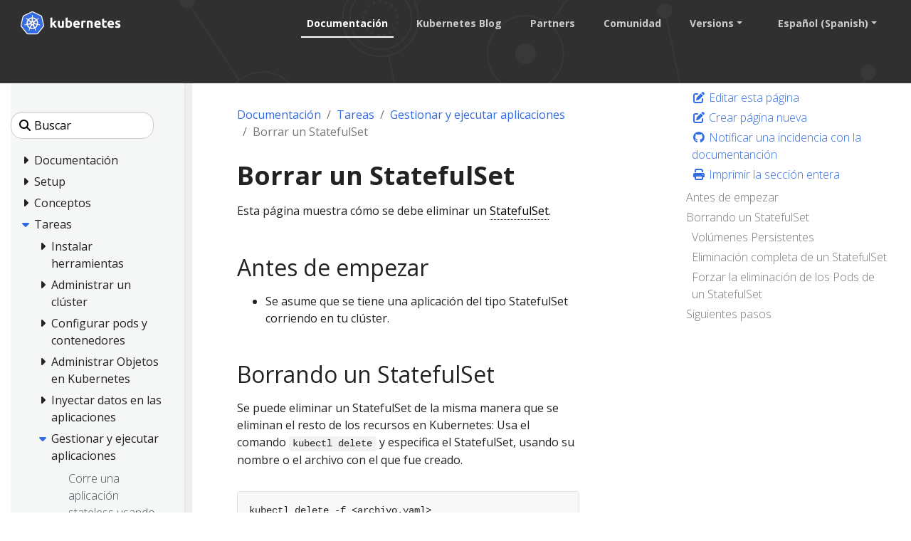

--- FILE ---
content_type: text/html; charset=UTF-8
request_url: https://kubernetes.io/es/docs/tasks/run-application/delete-stateful-set/
body_size: 45995
content:
<!doctype html><html lang=es class=no-js dir=ltr><head><meta charset=utf-8><meta name=viewport content="width=device-width,initial-scale=1,shrink-to-fit=no"><meta name=generator content="Hugo 0.133.0"><meta name=robots content="index, follow"><link rel="shortcut icon" type=image/png href=/images/kubernetes.png><link rel=icon type=image/png sizes=64x64 href=/icons/favicon-64.png><link rel=icon type=image/png sizes=32x32 href=/icons/favicon-32.png><link rel=icon type=image/png sizes=16x16 href=/icons/favicon-16.png><link rel=apple-touch-icon-256x256 href=/icons/apple-touch-icon-256x256.png><link rel=apple-touch-icon-196x196 href=/icons/apple-touch-icon-196x196.png><link rel=apple-touch-icon-192x192 href=/icons/apple-touch-icon-192x192.png><link rel=apple-touch-icon-180x180 href=/icons/apple-touch-icon-180x180.png><link rel=apple-touch-icon-167x167 href=/icons/apple-touch-icon-167x167.png><link rel=apple-touch-icon-160x160 href=/icons/apple-touch-icon-160x160.png><link rel=apple-touch-icon-152x152 href=/icons/apple-touch-icon-152x152.png><link rel=apple-touch-icon-120x120 href=/icons/apple-touch-icon-120x120.png><link rel=apple-touch-icon-76x76 href=/icons/apple-touch-icon-76x76.png><link rel=icon type=image/png href=/icons/icon-128x128.png sizes=128x128><meta name=theme-color content="#326de6"><title>Borrar un StatefulSet | Kubernetes</title>
<meta name=description content="Esta página muestra cómo se debe eliminar un StatefulSet.
Antes de empezar Se asume que se tiene una aplicación del tipo StatefulSet corriendo en tu clúster. Borrando un StatefulSet Se puede eliminar un StatefulSet de la misma manera que se eliminan el resto de los recursos en Kubernetes: Usa el comando kubectl delete y especifica el StatefulSet, usando su nombre o el archivo con el que fue creado.
kubectl delete -f <archivo."><meta property="og:url" content="https://kubernetes.io/es/docs/tasks/run-application/delete-stateful-set/"><meta property="og:site_name" content="Kubernetes"><meta property="og:title" content="Borrar un StatefulSet"><meta property="og:description" content="Esta página muestra cómo se debe eliminar un StatefulSet.
Antes de empezar Se asume que se tiene una aplicación del tipo StatefulSet corriendo en tu clúster. Borrando un StatefulSet Se puede eliminar un StatefulSet de la misma manera que se eliminan el resto de los recursos en Kubernetes: Usa el comando kubectl delete y especifica el StatefulSet, usando su nombre o el archivo con el que fue creado.
kubectl delete -f <archivo."><meta property="og:locale" content="es"><meta property="og:type" content="article"><meta property="article:section" content="docs"><meta property="article:modified_time" content="2023-12-19T15:37:55-03:00"><meta itemprop=name content="Borrar un StatefulSet"><meta itemprop=description content="Esta página muestra cómo se debe eliminar un StatefulSet.
Antes de empezar Se asume que se tiene una aplicación del tipo StatefulSet corriendo en tu clúster. Borrando un StatefulSet Se puede eliminar un StatefulSet de la misma manera que se eliminan el resto de los recursos en Kubernetes: Usa el comando kubectl delete y especifica el StatefulSet, usando su nombre o el archivo con el que fue creado.
kubectl delete -f <archivo."><meta itemprop=dateModified content="2023-12-19T15:37:55-03:00"><meta itemprop=wordCount content="405"><meta name=twitter:card content="summary"><meta name=twitter:title content="Borrar un StatefulSet"><meta name=twitter:description content="Esta página muestra cómo se debe eliminar un StatefulSet.
Antes de empezar Se asume que se tiene una aplicación del tipo StatefulSet corriendo en tu clúster. Borrando un StatefulSet Se puede eliminar un StatefulSet de la misma manera que se eliminan el resto de los recursos en Kubernetes: Usa el comando kubectl delete y especifica el StatefulSet, usando su nombre o el archivo con el que fue creado.
kubectl delete -f <archivo."><link rel=preload href=/scss/main.min.cbf463a6e1e4d1b3130d3bb451e72a9ac71cc35b971ce77c007bde77cfbb0bdc.css as=style><link href=/scss/main.min.cbf463a6e1e4d1b3130d3bb451e72a9ac71cc35b971ce77c007bde77cfbb0bdc.css rel=stylesheet integrity><script src=https://code.jquery.com/jquery-3.6.0.min.js integrity=sha384-vtXRMe3mGCbOeY7l30aIg8H9p3GdeSe4IFlP6G8JMa7o7lXvnz3GFKzPxzJdPfGK crossorigin=anonymous></script><meta property="og:image" content="/images/kubernetes-open-graph.png"><link rel=manifest href=/manifest.webmanifest><link rel=alternate hreflang=en href=https://kubernetes.io/docs/tasks/run-application/delete-stateful-set/><link rel=alternate hreflang=zh-cn href=https://kubernetes.io/zh-cn/docs/tasks/run-application/delete-stateful-set/><link rel=alternate hreflang=ja href=https://kubernetes.io/ja/docs/tasks/run-application/delete-stateful-set/><link rel=alternate hreflang=ko href=https://kubernetes.io/ko/docs/tasks/run-application/delete-stateful-set/><link rel=alternate hreflang=pt-br href=https://kubernetes.io/pt-br/docs/tasks/run-application/delete-stateful-set/><script type=application/ld+json>{"@context":"https://schema.org","@type":"Organization","url":"https://kubernetes.io","logo":"https://kubernetes.io/images/favicon.png","potentialAction":{"@type":"SearchAction","target":"https://kubernetes.io/search/?q={search_term_string}","query-input":"required name=search_term_string"}}</script><meta name=theme-color content="#326ce5"><link rel=manifest href=/manifest.webmanifest><script defer src=/js/banner-dismiss.min.e086e14c068d5d42dee8ba765b034206dd1f3e6c2bd187ed3b94df4341a0ac50.js integrity="sha256-4IbhTAaNXULe6Lp2WwNCBt0fPmwr0YftO5TfQ0GgrFA=" crossorigin=anonymous></script><script src=/js/legacy-script.js></script><script async src="https://www.googletagmanager.com/gtag/js?id=G-JPP6RFM2BP"></script><script>var dnt,doNotTrack=!1;if(!1&&(dnt=navigator.doNotTrack||window.doNotTrack||navigator.msDoNotTrack,doNotTrack=dnt=="1"||dnt=="yes"),!doNotTrack){window.dataLayer=window.dataLayer||[];function gtag(){dataLayer.push(arguments)}gtag("js",new Date),gtag("config","G-JPP6RFM2BP")}</script></head><body class=td-page><header><nav class="js-navbar-scroll navbar navbar-expand navbar-dark flex-md-column flex-xl-row td-navbar" data-auto-burger=primary><a class=navbar-brand href=/es/><span class="navbar-brand__logo navbar-logo"><svg role="img" viewBox="-6.09 -6.09 446.94 115.94"><defs><style>.cls-1{fill:#fff}.cls-2{fill:#326ce5}</style></defs><g id="its-pronounced"><g id="kyoob-cuttle"><path id="kkkkkkk" d="M139.583 53.815c.823-.926 1.646-1.852 2.572-2.778q1.29-1.436 2.572-2.88c.823-1.03 1.646-1.956 2.367-2.78s1.44-1.645 1.954-2.262h9.98c-1.955 2.263-3.91 4.527-5.864 6.584q-2.778 3.087-6.173 6.482a41.554 41.554.0 013.498 3.704c1.234 1.44 2.366 2.88 3.498 4.32a43.93 43.93.0 013.086 4.528c.926 1.543 1.75 2.88 2.367 4.115h-9.67c-.619-1.03-1.339-2.058-2.059-3.19a37.46 37.46.0 00-2.47-3.6 29.584 29.584.0 00-2.777-3.498 17.678 17.678.0 00-2.778-2.778v12.963h-8.436v-42.49l8.436-1.338v24.898" class="cls-1"/><path id="uuuuuuu" d="M188.761 71.819a40.037 40.037.0 01-5.555 1.132 39.77 39.77.0 01-7.1.514 16.577 16.577.0 01-6.378-1.028 9.45 9.45.0 01-5.967-7.202 24.194 24.194.0 01-.618-5.556V43.115h8.437V58.65c0 2.675.31 4.63 1.03 5.865s2.056 1.852 4.011 1.852a13.117 13.117.0 001.955-.103c.72-.103 1.235-.103 1.852-.206V43.115h8.436l-.103 28.704" class="cls-1"/><path id="bbbbbbb" d="M215.82 57.724c0-5.452-1.955-8.127-5.968-8.127a10.99 10.99.0 00-2.572.308 7.775 7.775.0 00-2.057.823v15.33c.411.103.926.103 1.543.206.617.0 1.337.103 2.058.103A6.37 6.37.0 00214.071 64a10.55 10.55.0 001.75-6.276m8.538.206a18.63 18.63.0 01-1.029 6.482 13.242 13.242.0 01-2.983 4.938 15.823 15.823.0 01-4.836 3.19 18.829 18.829.0 01-6.585 1.028c-1.028.0-2.057-.103-3.189-.205s-2.16-.206-3.292-.31c-1.029-.102-2.058-.308-3.087-.514a13.002 13.002.0 01-2.572-.72V30.254l8.437-1.337v14.815a14.37 14.37.0 012.983-.926 17.028 17.028.0 013.293-.308 13.036 13.036.0 015.555 1.13 11.142 11.142.0 014.116 3.088 12.408 12.408.0 012.47 4.938 29.216 29.216.0 01.72 6.276" class="cls-1"/><path id="eeeeeee0" d="M229.401 58.239a17.557 17.557.0 011.234-6.893 15.744 15.744.0 013.19-4.94 11.991 11.991.0 014.526-2.982 13.75 13.75.0 015.35-1.03 13.168 13.168.0 019.98 3.91c2.47 2.572 3.703 6.38 3.703 11.317a9.413 9.413.0 01-.102 1.647c0 .514-.103 1.028-.103 1.543h-19.138a5.64 5.64.0 002.47 4.115 9.79 9.79.0 005.761 1.543 21.806 21.806.0 004.527-.411 18.455 18.455.0 003.704-1.03l1.131 6.894c-.41.206-1.028.412-1.85.72a10.37 10.37.0 01-2.574.515 23.221 23.221.0 01-2.983.41c-1.029.104-2.16.207-3.19.207a18.09 18.09.0 01-6.996-1.234 15.148 15.148.0 01-4.938-3.19 14.85 14.85.0 01-2.88-4.938 24.165 24.165.0 01-.824-6.173m19.857-3.292a6.652 6.652.0 00-.412-2.058 6.254 6.254.0 00-.926-1.852 4.915 4.915.0 00-4.115-1.852 6.216 6.216.0 00-2.47.514 4.092 4.092.0 00-1.645 1.235 5.395 5.395.0 00-1.03 1.852 15.044 15.044.0 00-.514 2.058h11.112" class="cls-1"/><path id="rrrrrrr" d="M281.768 50.523a15.46 15.46.0 00-2.675-.515 17.027 17.027.0 00-3.292-.31 18.138 18.138.0 00-1.955.207 16.165 16.165.0 00-1.646.309V72.95h-8.437V44.658a43.765 43.765.0 015.35-1.44 28.942 28.942.0 016.893-.72 10.015 10.015.0 011.646.102 14.058 14.058.0 011.955.206c.618.103 1.235.206 1.955.309.617.103 1.235.309 1.646.41l-1.44 6.998" class="cls-1"/><path id="nnnnnnn" d="M287.735 44.144a49.746 49.746.0 0112.655-1.646 15.693 15.693.0 016.276 1.028 8.813 8.813.0 014.012 2.778 12.018 12.018.0 012.058 4.32 22.95 22.95.0 01.617 5.557v16.77h-8.437V57.21c0-2.675-.308-4.63-1.028-5.762s-2.058-1.646-4.013-1.646a13.116 13.116.0 00-1.955.103 10.193 10.193.0 00-1.85.206v22.943h-8.335v-28.91" class="cls-1"/><path id="eeeeeee1" d="M319.63 58.239a17.556 17.556.0 011.233-6.893 15.745 15.745.0 013.19-4.94 11.99 11.99.0 014.527-2.982 13.75 13.75.0 015.35-1.03 13.168 13.168.0 019.98 3.91c2.468 2.572 3.703 6.38 3.703 11.317a9.412 9.412.0 01-.103 1.647c0 .514-.103 1.028-.103 1.543h-19.136a5.64 5.64.0 002.47 4.115 9.789 9.789.0 005.76 1.543 21.805 21.805.0 004.528-.411 18.455 18.455.0 003.703-1.03l1.132 6.894c-.41.206-1.029.412-1.852.72a10.37 10.37.0 01-2.572.515 23.226 23.226.0 01-2.984.41c-1.028.104-2.16.207-3.189.207a18.09 18.09.0 01-6.996-1.234 15.148 15.148.0 01-4.938-3.19 14.85 14.85.0 01-2.88-4.938 24.16 24.16.0 01-.824-6.173m19.856-3.292a6.653 6.653.0 00-.41-2.058 6.255 6.255.0 00-.927-1.852 4.915 4.915.0 00-4.116-1.852 6.216 6.216.0 00-2.469.514 4.092 4.092.0 00-1.646 1.235 5.396 5.396.0 00-1.029 1.852 15.037 15.037.0 00-.514 2.058h11.111" class="cls-1"/><path id="ttttttt" d="M353.89 35.707l8.435-1.337v8.745h10.083v6.995h-10.083v10.494a8.273 8.273.0 00.926 4.218c.618 1.03 1.955 1.544 3.807 1.544a25.227 25.227.0 002.778-.206 16.728 16.728.0 002.675-.72l1.234 6.584a16.386 16.386.0 01-3.395 1.029 19.779 19.779.0 01-4.63.41 15.723 15.723.0 01-5.76-.924 9.522 9.522.0 01-3.602-2.573 10.208 10.208.0 01-1.955-4.115 26.665 26.665.0 01-.514-5.247V35.707" class="cls-1"/><path id="eeeeeee2" d="M376.73 58.239a17.556 17.556.0 011.234-6.893 15.744 15.744.0 013.19-4.94 11.99 11.99.0 014.526-2.982 13.75 13.75.0 015.35-1.03 13.168 13.168.0 019.98 3.91c2.47 2.572 3.703 6.38 3.703 11.317a9.413 9.413.0 01-.103 1.647c0 .514-.103 1.028-.103 1.543h-19.136a5.64 5.64.0 002.47 4.115 9.789 9.789.0 005.76 1.543 21.805 21.805.0 004.528-.411 18.455 18.455.0 003.703-1.03l1.132 6.894c-.41.206-1.029.412-1.852.72a10.371 10.371.0 01-2.572.515 23.226 23.226.0 01-2.983.41c-1.03.104-2.16.207-3.19.207a18.09 18.09.0 01-6.996-1.234 15.147 15.147.0 01-4.938-3.19 14.85 14.85.0 01-2.88-4.938 20.343 20.343.0 01-.824-6.173m19.754-3.292a6.652 6.652.0 00-.412-2.058 6.254 6.254.0 00-.926-1.852 4.915 4.915.0 00-4.115-1.852 6.216 6.216.0 00-2.47.514 4.092 4.092.0 00-1.646 1.235 5.395 5.395.0 00-1.028 1.852 15.037 15.037.0 00-.515 2.058h11.112" class="cls-1"/><path id="sssssss" d="M419.631 66.778a8.454 8.454.0 003.293-.411 1.802 1.802.0 00.925-1.75c0-.72-.41-1.234-1.234-1.748a19.516 19.516.0 00-3.807-1.75c-1.337-.514-2.572-1.028-3.6-1.543a10.286 10.286.0 01-2.676-1.852 8.046 8.046.0 01-1.749-2.675 9.968 9.968.0 01-.617-3.703 7.828 7.828.0 013.086-6.585c2.058-1.646 4.94-2.47 8.54-2.47a29.267 29.267.0 015.247.515 19.02 19.02.0 013.91 1.03l-1.44 6.584a122.23 122.23.0 00-3.19-.926 14.394 14.394.0 00-3.807-.412c-2.675.0-3.91.72-3.91 2.16a3.004 3.004.0 00.206.927 1.728 1.728.0 00.72.823c.31.206.823.514 1.338.823.617.308 1.337.514 2.263.926a33.94 33.94.0 014.63 2.057 7.682 7.682.0 012.778 2.16 5.374 5.374.0 011.44 2.573 10.677 10.677.0 01.412 3.292 7.669 7.669.0 01-3.293 6.688c-2.16 1.543-5.247 2.263-9.362 2.263a23.783 23.783.0 01-6.584-.72 18.78 18.78.0 01-3.6-1.132l1.44-6.893a31.442 31.442.0 004.423 1.337 18.932 18.932.0 004.218.412" class="cls-1"/></g></g><path d="M4.233 60.98h4.881v3.877h-4.88z" class="cls-1"/><path d="M62.304 58.789a1.65 1.65.0 00-.393-.03 1.694 1.694.0 00-.655.17 1.712 1.712.0 00-.829 2.218l-.012.017 3.92 9.47a20.008 20.008.0 008.087-10.16l-10.1-1.705zm-15.717 1.34a1.71 1.71.0 00-1.64-1.33 1.68 1.68.0 00-.337.03l-.017-.02-10.013 1.7a20.084 20.084.0 008.062 10.087l3.88-9.376-.03-.037a1.693 1.693.0 00.095-1.053zm8.386 3.678a1.709 1.709.0 00-3.014.004h-.008l-4.924 8.904a20.057 20.057.0 0010.946.563q1.01-.23 1.973-.551l-4.936-8.92zm15.588-20.682-7.576 6.78.004.022a1.712 1.712.0 00.671 2.939l.01.04 9.813 2.828a20.352 20.352.0 00-2.922-12.61zm-14.075.759a1.712 1.712.0 002.718 1.305l.03.013 8.29-5.878A20.155 20.155.0 0055.901 33.72l.576 10.16zm-8.779 1.343a1.71 1.71.0 002.714-1.31l.042-.02.576-10.176a20.533 20.533.0 00-2.069.356 19.979 19.979.0 00-9.623 5.244l8.344 5.915zm-4.448 7.689a1.71 1.71.0 00.672-2.94l.008-.04-7.618-6.814a19.973 19.973.0 00-2.835 12.645l9.765-2.818zm7.4 2.993 2.81 1.35 2.801-1.347.696-3.025-1.939-2.425h-3.12l-1.946 2.42z" class="cls-2"/><path d="M99.925 61.869l-8.008-34.783a6.252 6.252.0 00-3.352-4.17L56.151 7.44a6.246 6.246.0 00-5.38.0L18.364 22.924a6.25 6.25.0 00-3.353 4.17L7.016 61.876a6.12 6.12.0 00-.002 2.67 6.206 6.206.0 00.226.79 6.022 6.022.0 00.617 1.253c.11.168.226.33.352.489l22.432 27.89c.098.12.206.232.313.345a6.17 6.17.0 001.183.98 6.4 6.4.0 001.773.77 6.112 6.112.0 001.576.218h.35l35.623-.008a5.976 5.976.0 00.648-.038 6.19 6.19.0 00.914-.174 6.372 6.372.0 00.635-.203q.244-.09.48-.2a6.407 6.407.0 00.68-.377 6.115 6.115.0 001.488-1.317l.684-.85 21.74-27.045a6.06 6.06.0 00.97-1.74 6.283 6.283.0 00.23-.792 6.105 6.105.0 00-.003-2.67zm-33.62 13.528a6.67 6.67.0 00.322.783 1.523 1.523.0 00-.15 1.144 18.097 18.097.0 001.72 3.08 16.123 16.123.0 011.04 1.546c.078.145.18.369.254.522a1.949 1.949.0 11-3.507 1.658c-.074-.152-.177-.354-.24-.497a16.21 16.21.0 01-.563-1.778 18.067 18.067.0 00-1.33-3.262 1.533 1.533.0 00-.99-.601c-.063-.107-.293-.528-.416-.746A25.104 25.104.0 0144.543 77.2l-.439.796a1.576 1.576.0 00-.836.407 13.567 13.567.0 00-1.502 3.485 16.04 16.04.0 01-.56 1.778c-.062.142-.166.342-.24.493v.004l-.003.004a1.948 1.948.0 11-3.502-1.662c.073-.154.171-.377.248-.522a16.168 16.168.0 011.04-1.55 18.95 18.95.0 001.756-3.156 1.925 1.925.0 00-.173-1.097l.353-.846A25.244 25.244.0 0129.498 61.367l-.845.144a2.151 2.151.0 00-1.116-.393 18.167 18.167.0 00-3.38.995 16.355 16.355.0 01-1.742.667c-.14.038-.342.077-.502.112-.013.004-.024.01-.037.013l-.03.003a1.947 1.947.0 11-.86-3.78l.027-.007.017-.005c.162-.038.37-.092.518-.12a16.212 16.212.0 011.861-.15 18.105 18.105.0 003.477-.571 2.682 2.682.0 00.834-.841l.812-.237a25.102 25.102.0 013.96-17.5l-.623-.554a2.155 2.155.0 00-.39-1.12 18.094 18.094.0 00-2.885-2.027 16.202 16.202.0 01-1.608-.94c-.118-.088-.274-.22-.402-.324l-.029-.02a2.056 2.056.0 01-.477-2.86 1.869 1.869.0 011.546-.684 2.312 2.312.0 011.352.51c.132.104.313.242.43.343a16.205 16.205.0 011.278 1.356A18.103 18.103.0 0033.3 35.74a1.532 1.532.0 001.152.112c.111.082.486.35.7.497a24.953 24.953.0 0112.675-7.241 25.302 25.302.0 013.507-.54l.046-.82a2.115 2.115.0 00.63-1.003 18.142 18.142.0 00-.216-3.518 16.306 16.306.0 01-.265-1.845c-.005-.141.003-.336.005-.497.0-.018-.005-.036-.005-.054a1.95 1.95.0 113.88-.002c0 .17.01.396.004.552a16.14 16.14.0 01-.266 1.844 18.169 18.169.0 00-.22 3.519 1.537 1.537.0 00.634.97c.007.14.03.608.047.866a25.422 25.422.0 0116.102 7.78l.738-.527a2.156 2.156.0 001.177-.128 18.17 18.17.0 002.615-2.366 16.095 16.095.0 011.281-1.356c.12-.102.3-.24.43-.343a1.95 1.95.0 112.417 3.033c-.13.105-.302.252-.427.345a16.133 16.133.0 01-1.612.94 18.153 18.153.0 00-2.885 2.027 1.534 1.534.0 00-.364 1.099c-.108.099-.487.435-.688.617a25.205 25.205.0 014.041 17.458l.783.228a2.181 2.181.0 00.837.842 18.14 18.14.0 003.478.572 16.384 16.384.0 011.86.149c.163.03.4.095.565.133a1.947 1.947.0 11-.863 3.78l-.028-.004c-.013-.003-.025-.01-.038-.013-.16-.035-.36-.07-.5-.107a16.154 16.154.0 01-1.74-.672 18.146 18.146.0 00-3.385-.995 1.534 1.534.0 00-1.086.403q-.413-.08-.829-.145A25.243 25.243.0 0166.305 75.397z" class="cls-2"/><path d="M104.153 62.76l-8.736-37.947a6.82 6.82.0 00-3.658-4.55L56.397 3.38a6.814 6.814.0 00-5.87.0L15.168 20.273a6.82 6.82.0 00-3.659 4.548L2.79 62.77a6.742 6.742.0 00.916 5.14 6.526 6.526.0 00.385.535l24.474 30.43a6.885 6.885.0 005.285 2.522l39.247-.01a6.888 6.888.0 005.286-2.518l24.465-30.433a6.766 6.766.0 001.306-5.675zm-4.227 1.778a6.285 6.285.0 01-.229.792 6.06 6.06.0 01-.97 1.74l-21.74 27.044-.683.85a6.115 6.115.0 01-1.489 1.318 6.41 6.41.0 01-.678.378q-.236.109-.48.198a6.373 6.373.0 01-.636.204 6.191 6.191.0 01-.914.174 5.973 5.973.0 01-.648.038l-35.624.008h-.349a6.113 6.113.0 01-1.576-.217 6.4 6.4.0 01-1.772-.771 6.17 6.17.0 01-1.184-.98c-.107-.113-.215-.224-.313-.345L8.21 67.079q-.188-.236-.352-.49a6.022 6.022.0 01-.617-1.253 6.207 6.207.0 01-.226-.79 6.12 6.12.0 01.002-2.67l7.995-34.783a6.25 6.25.0 013.353-4.17L50.772 7.442a6.246 6.246.0 015.38.0l32.413 15.476a6.252 6.252.0 013.352 4.17l8.008 34.783a6.105 6.105.0 01.001 2.669z" class="cls-1"/><path d="M85.955 59.083c-.166-.038-.402-.103-.564-.133a16.382 16.382.0 00-1.86-.15 18.14 18.14.0 01-3.479-.571 2.18 2.18.0 01-.837-.842l-.783-.228a25.205 25.205.0 00-4.04-17.458c.2-.182.58-.518.687-.617a1.534 1.534.0 01.364-1.1 18.154 18.154.0 012.885-2.026 16.127 16.127.0 001.612-.94c.125-.093.296-.24.427-.345a1.95 1.95.0 10-2.416-3.033c-.132.104-.312.24-.43.343a16.09 16.09.0 00-1.282 1.356 18.17 18.17.0 01-2.615 2.366 2.156 2.156.0 01-1.177.128l-.738.527a25.422 25.422.0 00-16.102-7.78c-.018-.258-.04-.725-.047-.866a1.537 1.537.0 01-.633-.97 18.172 18.172.0 01.22-3.52 16.137 16.137.0 00.264-1.843c.006-.156-.003-.383-.003-.552a1.95 1.95.0 10-3.88.002c0 .018.004.036.005.054-.002.16-.01.356-.005.497a16.308 16.308.0 00.265 1.845 18.143 18.143.0 01.216 3.518 2.115 2.115.0 01-.63 1.003l-.046.82a25.302 25.302.0 00-3.507.54 24.953 24.953.0 00-12.674 7.24q-.354-.243-.7-.496a1.532 1.532.0 01-1.153-.112 18.1 18.1.0 01-2.615-2.363 16.206 16.206.0 00-1.277-1.356c-.118-.101-.299-.24-.43-.344a2.312 2.312.0 00-1.353-.51 1.869 1.869.0 00-1.546.684 2.056 2.056.0 00.477 2.86l.03.02c.127.105.283.238.401.324a16.202 16.202.0 001.608.94 18.094 18.094.0 012.885 2.029 2.155 2.155.0 01.39 1.119l.621.555a25.102 25.102.0 00-3.958 17.5l-.812.236a2.682 2.682.0 01-.834.84 18.106 18.106.0 01-3.477.573 16.212 16.212.0 00-1.86.15c-.15.027-.357.08-.519.12l-.017.004-.028.008a1.947 1.947.0 10.862 3.78l.03-.004c.012-.003.023-.01.036-.012.16-.036.361-.075.502-.113a16.358 16.358.0 001.74-.667 18.167 18.167.0 013.382-.995 2.151 2.151.0 011.115.394l.846-.145a25.244 25.244.0 0011.187 13.967l-.353.846a1.925 1.925.0 01.173 1.097 18.949 18.949.0 01-1.756 3.155 16.173 16.173.0 00-1.04 1.55c-.077.146-.175.37-.249.523a1.948 1.948.0 103.503 1.662l.003-.004v-.004c.074-.152.178-.351.24-.493a16.04 16.04.0 00.56-1.778 13.567 13.567.0 011.502-3.485 1.576 1.576.0 01.836-.408l.44-.795a25.104 25.104.0 0017.901.045c.123.22.353.64.414.746a1.533 1.533.0 01.99.602 18.067 18.067.0 011.332 3.262 16.219 16.219.0 00.563 1.778c.063.143.166.345.24.497a1.949 1.949.0 103.507-1.658c-.074-.153-.176-.377-.253-.522a16.121 16.121.0 00-1.04-1.546 18.095 18.095.0 01-1.72-3.08 1.523 1.523.0 01.15-1.144 6.671 6.671.0 01-.324-.783A25.243 25.243.0 0077.486 61.33c.251.04.688.116.83.145a1.534 1.534.0 011.085-.403 18.144 18.144.0 013.383.995 16.149 16.149.0 001.741.672c.14.037.34.072.501.107.013.004.025.01.038.013l.028.004a1.947 1.947.0 10.863-3.78zM67.523 39.325l-8.29 5.877-.029-.013a1.711 1.711.0 01-2.718-1.305l-.009-.004-.576-10.16a20.155 20.155.0 0111.622 5.605zM51.906 50.46h3.12l1.94 2.425-.696 3.025-2.802 1.348-2.81-1.351-.697-3.026zM48.97 34.075a20.535 20.535.0 012.07-.356l-.577 10.175-.042.02a1.71 1.71.0 01-2.714 1.31l-.016.01-8.344-5.916a19.98 19.98.0 019.623-5.243zm-12.649 9.047 7.618 6.813-.008.042a1.71 1.71.0 01-.672 2.939l-.008.033-9.765 2.818a19.973 19.973.0 012.835-12.645zm10.2 18.1-3.88 9.375a20.084 20.084.0 01-8.06-10.088l10.012-1.7.017.022a1.68 1.68.0 01.336-.03 1.71 1.71.0 011.546 2.383zm11.452 12.057a20.057 20.057.0 01-10.946-.563l4.924-8.904h.008a1.712 1.712.0 013.014-.003h.037l4.936 8.919q-.96.32-1.973.55zm6.362-2.644-3.92-9.471.012-.017a1.712 1.712.0 01.83-2.217 1.694 1.694.0 01.654-.17 1.65 1.65.0 01.393.029l.017-.021 10.101 1.707a20.008 20.008.0 01-8.087 10.16zm9.148-14.901-9.814-2.827-.009-.041a1.712 1.712.0 01-.67-2.94l-.005-.02 7.576-6.78a20.352 20.352.0 012.922 12.608z" class="cls-1"/></svg></span><span class=navbar-brand__name>Kubernetes</span></a><div class="td-navbar-nav-scroll d-none d-md-block ml-xl-auto" id=main_navbar><ul class="navbar-nav mt-lg-0"><li class="nav-item mr-4 mb-2 mb-lg-0"><a class="nav-link active" href=/es/docs/>Documentación</a></li><li class="nav-item mr-4 mb-2 mb-lg-0"><a class=nav-link href=/es/blog/>Kubernetes Blog</a></li><li class="nav-item mr-4 mb-2 mb-lg-0"><a class=nav-link href=/es/partners/>Partners</a></li><li class="nav-item mr-4 mb-2 mb-lg-0"><a class=nav-link href=/es/community/>Comunidad</a></li><li class="nav-item dropdown mr-4 d-none d-lg-block"><a class="nav-link dropdown-toggle" href=# id=navbarDropdown role=button data-toggle=dropdown aria-haspopup=true aria-expanded=false>Versions</a><div class="dropdown-menu dropdown-menu-right" aria-labelledby=navbarDropdownMenuLink><a class=dropdown-item href=/es/releases>Release Information</a>
<a class=dropdown-item href=https://kubernetes.io/es/docs/tasks/run-application/delete-stateful-set/>v1.35</a>
<a class=dropdown-item href=https://v1-34.docs.kubernetes.io/es/docs/tasks/run-application/delete-stateful-set/>v1.34</a>
<a class=dropdown-item href=https://v1-33.docs.kubernetes.io/es/docs/tasks/run-application/delete-stateful-set/>v1.33</a>
<a class=dropdown-item href=https://v1-32.docs.kubernetes.io/es/docs/tasks/run-application/delete-stateful-set/>v1.32</a>
<a class=dropdown-item href=https://v1-31.docs.kubernetes.io/es/docs/tasks/run-application/delete-stateful-set/>v1.31</a></div></li><li class="nav-item dropdown mr-xl-4 d-none d-lg-block"><a class="nav-link dropdown-toggle" href=# id=navbarDropdownMenuLink role=button data-toggle=dropdown aria-haspopup=true aria-expanded=false>Español (Spanish)</a><div class="dropdown-menu dropdown-menu-right" aria-labelledby=navbarDropdownMenuLink><a class=dropdown-item href=/docs/tasks/run-application/delete-stateful-set/>English</a>
<a class=dropdown-item href=/zh-cn/docs/tasks/run-application/delete-stateful-set/>中文 (Chinese)</a>
<a class=dropdown-item href=/ja/docs/tasks/run-application/delete-stateful-set/>日本語 (Japanese)</a>
<a class=dropdown-item href=/ko/docs/tasks/run-application/delete-stateful-set/>한국어 (Korean)</a>
<a class=dropdown-item href=/pt-br/docs/tasks/run-application/delete-stateful-set/>Português (Portuguese)</a></div></li></ul></div><div class="navbar-nav d-none k8s-1500-block"><div class=td-search><div class=td-search__icon></div><input type=search data-search-page=/search/ class="td-search__input form-control dark-theme-focus td-search-input" placeholder=Buscar aria-label=Buscar autocomplete=off></div></div><button id=hamburger class="btn fas fa-bars" onclick=kub.toggleMenu() data-auto-burger-exclude></button></nav><section class="header-hero filler"></section></header><div class="container-fluid td-outer"><div class=td-main><div class="row flex-column flex-md-row"><div id=sidebarnav class="split td-sidebar d-print-none"><script>$(function(){$("#td-section-nav a").removeClass("active"),$("#td-section-nav #m-es-docs-tasks-run-application-delete-stateful-set").addClass("active"),$("#td-section-nav #m-es-docs-tasks-run-application-delete-stateful-set-li span").addClass("td-sidebar-nav-active-item"),$("#td-section-nav #m-es-docs-tasks-run-application-delete-stateful-set").parents("li").addClass("active-path"),$("#td-section-nav li.active-path").addClass("show"),$("#td-section-nav li.active-path").children("input").prop("checked",!0),$("#td-section-nav #m-es-docs-tasks-run-application-delete-stateful-set-li").siblings("li").addClass("show"),$("#td-section-nav #m-es-docs-tasks-run-application-delete-stateful-set-li").children("ul").children("li").addClass("show"),$("#td-sidebar-menu").toggleClass("d-none")})</script><div id=td-sidebar-menu class="td-sidebar__inner d-none"><form class="td-sidebar__search d-flex align-items-center"><div class=td-search><div class=td-search__icon></div><input type=search data-search-page=/search/ class="td-search__input form-control dark-theme-focus td-search-input" placeholder=Buscar aria-label=Buscar autocomplete=off></div><button class="btn btn-link td-sidebar__toggle d-md-none p-0 ml-3 fas fa-bars" type=button data-toggle=collapse data-target=#td-section-nav aria-controls=td-section-nav aria-expanded=false aria-label="Toggle section navigation"></button></form><nav class="collapse td-sidebar-nav foldable-nav" id=td-section-nav><div class="nav-item dropdown d-block d-lg-none"><a class="nav-link dropdown-toggle" href=# id=navbarDropdownMenuLink role=button data-toggle=dropdown aria-haspopup=true aria-expanded=false>Español (Spanish)</a><div class="dropdown-menu dropdown-menu-right" aria-labelledby=navbarDropdownMenuLink><a class=dropdown-item href=/docs/concepts/extend-kubernetes/>English</a>
<a class=dropdown-item href=/bn/docs/concepts/extend-kubernetes/>বাংলা (Bengali)</a>
<a class=dropdown-item href=/zh-cn/docs/concepts/extend-kubernetes/>中文 (Chinese)</a>
<a class=dropdown-item href=/fr/docs/concepts/extend-kubernetes/>Français (French)</a>
<a class=dropdown-item href=/de/docs/concepts/extend-kubernetes/>Deutsch (German)</a>
<a class=dropdown-item href=/id/docs/concepts/extend-kubernetes/>Bahasa Indonesia (Indonesian)</a>
<a class=dropdown-item href=/ja/docs/concepts/extend-kubernetes/>日本語 (Japanese)</a>
<a class=dropdown-item href=/ko/docs/concepts/extend-kubernetes/>한국어 (Korean)</a>
<a class=dropdown-item href=/pl/docs/concepts/extend-kubernetes/>Polski (Polish)</a>
<a class=dropdown-item href=/pt-br/docs/concepts/extend-kubernetes/>Português (Portuguese)</a>
<a class=dropdown-item href=/uk/docs/concepts/extend-kubernetes/>Українська (Ukrainian)</a></div></div><ul class="td-sidebar-nav__section pr-md-3 ul-0"><li class="td-sidebar-nav__section-title td-sidebar-nav__section with-child" id=m-es-docs-li><a href=/es/docs/ class="align-left pl-0 td-sidebar-link td-sidebar-link__section tree-root" id=m-es-docs><span>Documentación</span></a><ul class=ul-1><li class="td-sidebar-nav__section-title td-sidebar-nav__section with-child" id=m-es-docs-home-li><input type=checkbox id=m-es-docs-home-check>
<label for=m-es-docs-home-check><a href=/es/docs/home/ title="Documentación de Kubernetes" class="align-left pl-0 td-sidebar-link td-sidebar-link__section" id=m-es-docs-home><span>Documentación</span></a></label><ul class="ul-2 foldable"><li class="td-sidebar-nav__section-title td-sidebar-nav__section without-child" id=m-es-docs-home-supported-doc-versions-li><input type=checkbox id=m-es-docs-home-supported-doc-versions-check>
<label for=m-es-docs-home-supported-doc-versions-check><a href=/es/docs/home/supported-doc-versions/ class="align-left pl-0 td-sidebar-link td-sidebar-link__page" id=m-es-docs-home-supported-doc-versions><span>Versiones Soportadas de la Documentación</span></a></label></li></ul></li><li class="td-sidebar-nav__section-title td-sidebar-nav__section with-child" id=m-es-docs-setup-li><input type=checkbox id=m-es-docs-setup-check>
<label for=m-es-docs-setup-check><a href=/es/docs/setup/ class="align-left pl-0 td-sidebar-link td-sidebar-link__section" id=m-es-docs-setup><span>Setup</span></a></label><ul class="ul-2 foldable"><li class="td-sidebar-nav__section-title td-sidebar-nav__section with-child" id=m-es-docs-setup-release-li><input type=checkbox id=m-es-docs-setup-release-check>
<label for=m-es-docs-setup-release-check><a href=/es/docs/setup/release/ class="align-left pl-0 td-sidebar-link td-sidebar-link__section" id=m-es-docs-setup-release><span>Descargando Kubernetes</span></a></label><ul class="ul-3 foldable"><li class="td-sidebar-nav__section-title td-sidebar-nav__section without-child" id=m-es-docs-setup-release-building-from-source-li><input type=checkbox id=m-es-docs-setup-release-building-from-source-check>
<label for=m-es-docs-setup-release-building-from-source-check><a href=/es/docs/setup/release/building-from-source/ class="align-left pl-0 td-sidebar-link td-sidebar-link__page" id=m-es-docs-setup-release-building-from-source><span>Compilando desde código fuente</span></a></label></li></ul></li><li class="td-sidebar-nav__section-title td-sidebar-nav__section without-child" id=m-docs-setup-learning-environment-li><input type=checkbox id=m-docs-setup-learning-environment-check>
<label for=m-docs-setup-learning-environment-check><a href=/docs/setup/learning-environment/ class="align-left pl-0 td-sidebar-link td-sidebar-link__section" id=m-docs-setup-learning-environment><span>Learning environment</span> <small title>(EN)</small></a></label></li><li class="td-sidebar-nav__section-title td-sidebar-nav__section without-child" id=m-es-docs-setup-independent-li><input type=checkbox id=m-es-docs-setup-independent-check>
<label for=m-es-docs-setup-independent-check><a href=/es/docs/setup/independent/ class="align-left pl-0 td-sidebar-link td-sidebar-link__section" id=m-es-docs-setup-independent><span>Desplegando un clúster con kubeadm</span></a></label></li><li class="td-sidebar-nav__section-title td-sidebar-nav__section with-child" id=m-docs-setup-production-environment-li><input type=checkbox id=m-docs-setup-production-environment-check>
<label for=m-docs-setup-production-environment-check><a href=/docs/setup/production-environment/ class="align-left pl-0 td-sidebar-link td-sidebar-link__section" id=m-docs-setup-production-environment><span>Production environment</span> <small title>(EN)</small></a></label><ul class="ul-3 foldable"><li class="td-sidebar-nav__section-title td-sidebar-nav__section without-child" id=m-docs-setup-production-environment-container-runtimes-li><input type=checkbox id=m-docs-setup-production-environment-container-runtimes-check>
<label for=m-docs-setup-production-environment-container-runtimes-check><a href=/docs/setup/production-environment/container-runtimes/ class="align-left pl-0 td-sidebar-link td-sidebar-link__page" id=m-docs-setup-production-environment-container-runtimes><span>Container Runtimes</span> <small title>(EN)</small></a></label></li><li class="td-sidebar-nav__section-title td-sidebar-nav__section with-child" id=m-docs-setup-production-environment-tools-li><input type=checkbox id=m-docs-setup-production-environment-tools-check>
<label for=m-docs-setup-production-environment-tools-check><a href=/docs/setup/production-environment/tools/ class="align-left pl-0 td-sidebar-link td-sidebar-link__section" id=m-docs-setup-production-environment-tools><span>Installing Kubernetes with deployment tools</span> <small title>(EN)</small></a></label><ul class="ul-4 foldable"><li class="td-sidebar-nav__section-title td-sidebar-nav__section with-child" id=m-docs-setup-production-environment-tools-kubeadm-li><input type=checkbox id=m-docs-setup-production-environment-tools-kubeadm-check>
<label for=m-docs-setup-production-environment-tools-kubeadm-check><a href=/docs/setup/production-environment/tools/kubeadm/ class="align-left pl-0 td-sidebar-link td-sidebar-link__section" id=m-docs-setup-production-environment-tools-kubeadm><span>Bootstrapping clusters with kubeadm</span> <small title>(EN)</small></a></label><ul class="ul-5 foldable"><li class="td-sidebar-nav__section-title td-sidebar-nav__section without-child" id=m-docs-setup-production-environment-tools-kubeadm-install-kubeadm-li><input type=checkbox id=m-docs-setup-production-environment-tools-kubeadm-install-kubeadm-check>
<label for=m-docs-setup-production-environment-tools-kubeadm-install-kubeadm-check><a href=/docs/setup/production-environment/tools/kubeadm/install-kubeadm/ class="align-left pl-0 td-sidebar-link td-sidebar-link__page" id=m-docs-setup-production-environment-tools-kubeadm-install-kubeadm><span>Installing kubeadm</span> <small title>(EN)</small></a></label></li><li class="td-sidebar-nav__section-title td-sidebar-nav__section without-child" id=m-docs-setup-production-environment-tools-kubeadm-troubleshooting-kubeadm-li><input type=checkbox id=m-docs-setup-production-environment-tools-kubeadm-troubleshooting-kubeadm-check>
<label for=m-docs-setup-production-environment-tools-kubeadm-troubleshooting-kubeadm-check><a href=/docs/setup/production-environment/tools/kubeadm/troubleshooting-kubeadm/ class="align-left pl-0 td-sidebar-link td-sidebar-link__page" id=m-docs-setup-production-environment-tools-kubeadm-troubleshooting-kubeadm><span>Troubleshooting kubeadm</span> <small title>(EN)</small></a></label></li><li class="td-sidebar-nav__section-title td-sidebar-nav__section without-child" id=m-docs-setup-production-environment-tools-kubeadm-create-cluster-kubeadm-li><input type=checkbox id=m-docs-setup-production-environment-tools-kubeadm-create-cluster-kubeadm-check>
<label for=m-docs-setup-production-environment-tools-kubeadm-create-cluster-kubeadm-check><a href=/docs/setup/production-environment/tools/kubeadm/create-cluster-kubeadm/ class="align-left pl-0 td-sidebar-link td-sidebar-link__page" id=m-docs-setup-production-environment-tools-kubeadm-create-cluster-kubeadm><span>Creating a cluster with kubeadm</span> <small title>(EN)</small></a></label></li><li class="td-sidebar-nav__section-title td-sidebar-nav__section without-child" id=m-docs-setup-production-environment-tools-kubeadm-control-plane-flags-li><input type=checkbox id=m-docs-setup-production-environment-tools-kubeadm-control-plane-flags-check>
<label for=m-docs-setup-production-environment-tools-kubeadm-control-plane-flags-check><a href=/docs/setup/production-environment/tools/kubeadm/control-plane-flags/ class="align-left pl-0 td-sidebar-link td-sidebar-link__page" id=m-docs-setup-production-environment-tools-kubeadm-control-plane-flags><span>Customizing components with the kubeadm API</span> <small title>(EN)</small></a></label></li><li class="td-sidebar-nav__section-title td-sidebar-nav__section without-child" id=m-docs-setup-production-environment-tools-kubeadm-ha-topology-li><input type=checkbox id=m-docs-setup-production-environment-tools-kubeadm-ha-topology-check>
<label for=m-docs-setup-production-environment-tools-kubeadm-ha-topology-check><a href=/docs/setup/production-environment/tools/kubeadm/ha-topology/ class="align-left pl-0 td-sidebar-link td-sidebar-link__page" id=m-docs-setup-production-environment-tools-kubeadm-ha-topology><span>Options for Highly Available Topology</span> <small title>(EN)</small></a></label></li><li class="td-sidebar-nav__section-title td-sidebar-nav__section without-child" id=m-docs-setup-production-environment-tools-kubeadm-high-availability-li><input type=checkbox id=m-docs-setup-production-environment-tools-kubeadm-high-availability-check>
<label for=m-docs-setup-production-environment-tools-kubeadm-high-availability-check><a href=/docs/setup/production-environment/tools/kubeadm/high-availability/ class="align-left pl-0 td-sidebar-link td-sidebar-link__page" id=m-docs-setup-production-environment-tools-kubeadm-high-availability><span>Creating Highly Available Clusters with kubeadm</span> <small title>(EN)</small></a></label></li><li class="td-sidebar-nav__section-title td-sidebar-nav__section without-child" id=m-docs-setup-production-environment-tools-kubeadm-setup-ha-etcd-with-kubeadm-li><input type=checkbox id=m-docs-setup-production-environment-tools-kubeadm-setup-ha-etcd-with-kubeadm-check>
<label for=m-docs-setup-production-environment-tools-kubeadm-setup-ha-etcd-with-kubeadm-check><a href=/docs/setup/production-environment/tools/kubeadm/setup-ha-etcd-with-kubeadm/ class="align-left pl-0 td-sidebar-link td-sidebar-link__page" id=m-docs-setup-production-environment-tools-kubeadm-setup-ha-etcd-with-kubeadm><span>Set up a High Availability etcd Cluster with kubeadm</span> <small title>(EN)</small></a></label></li><li class="td-sidebar-nav__section-title td-sidebar-nav__section without-child" id=m-docs-setup-production-environment-tools-kubeadm-kubelet-integration-li><input type=checkbox id=m-docs-setup-production-environment-tools-kubeadm-kubelet-integration-check>
<label for=m-docs-setup-production-environment-tools-kubeadm-kubelet-integration-check><a href=/docs/setup/production-environment/tools/kubeadm/kubelet-integration/ class="align-left pl-0 td-sidebar-link td-sidebar-link__page" id=m-docs-setup-production-environment-tools-kubeadm-kubelet-integration><span>Configuring each kubelet in your cluster using kubeadm</span> <small title>(EN)</small></a></label></li><li class="td-sidebar-nav__section-title td-sidebar-nav__section without-child" id=m-docs-setup-production-environment-tools-kubeadm-dual-stack-support-li><input type=checkbox id=m-docs-setup-production-environment-tools-kubeadm-dual-stack-support-check>
<label for=m-docs-setup-production-environment-tools-kubeadm-dual-stack-support-check><a href=/docs/setup/production-environment/tools/kubeadm/dual-stack-support/ class="align-left pl-0 td-sidebar-link td-sidebar-link__page" id=m-docs-setup-production-environment-tools-kubeadm-dual-stack-support><span>Dual-stack support with kubeadm</span> <small title>(EN)</small></a></label></li></ul></li></ul></li><li class="td-sidebar-nav__section-title td-sidebar-nav__section without-child" id=m-docs-setup-production-environment-turnkey-solutions-li><input type=checkbox id=m-docs-setup-production-environment-turnkey-solutions-check>
<label for=m-docs-setup-production-environment-turnkey-solutions-check><a href=/docs/setup/production-environment/turnkey-solutions/ class="align-left pl-0 td-sidebar-link td-sidebar-link__page" id=m-docs-setup-production-environment-turnkey-solutions><span>Turnkey Cloud Solutions</span> <small title>(EN)</small></a></label></li></ul></li><li class="td-sidebar-nav__section-title td-sidebar-nav__section with-child" id=m-docs-setup-best-practices-li><input type=checkbox id=m-docs-setup-best-practices-check>
<label for=m-docs-setup-best-practices-check><a href=/docs/setup/best-practices/ class="align-left pl-0 td-sidebar-link td-sidebar-link__section" id=m-docs-setup-best-practices><span>Best practices</span> <small title>(EN)</small></a></label><ul class="ul-3 foldable"><li class="td-sidebar-nav__section-title td-sidebar-nav__section without-child" id=m-docs-setup-best-practices-cluster-large-li><input type=checkbox id=m-docs-setup-best-practices-cluster-large-check>
<label for=m-docs-setup-best-practices-cluster-large-check><a href=/docs/setup/best-practices/cluster-large/ class="align-left pl-0 td-sidebar-link td-sidebar-link__page" id=m-docs-setup-best-practices-cluster-large><span>Considerations for large clusters</span> <small title>(EN)</small></a></label></li><li class="td-sidebar-nav__section-title td-sidebar-nav__section without-child" id=m-docs-setup-best-practices-multiple-zones-li><input type=checkbox id=m-docs-setup-best-practices-multiple-zones-check>
<label for=m-docs-setup-best-practices-multiple-zones-check><a href=/docs/setup/best-practices/multiple-zones/ class="align-left pl-0 td-sidebar-link td-sidebar-link__page" id=m-docs-setup-best-practices-multiple-zones><span>Running in multiple zones</span> <small title>(EN)</small></a></label></li><li class="td-sidebar-nav__section-title td-sidebar-nav__section without-child" id=m-docs-setup-best-practices-node-conformance-li><input type=checkbox id=m-docs-setup-best-practices-node-conformance-check>
<label for=m-docs-setup-best-practices-node-conformance-check><a href=/docs/setup/best-practices/node-conformance/ class="align-left pl-0 td-sidebar-link td-sidebar-link__page" id=m-docs-setup-best-practices-node-conformance><span>Validate node setup</span> <small title>(EN)</small></a></label></li><li class="td-sidebar-nav__section-title td-sidebar-nav__section without-child" id=m-docs-setup-best-practices-enforcing-pod-security-standards-li><input type=checkbox id=m-docs-setup-best-practices-enforcing-pod-security-standards-check>
<label for=m-docs-setup-best-practices-enforcing-pod-security-standards-check><a href=/docs/setup/best-practices/enforcing-pod-security-standards/ class="align-left pl-0 td-sidebar-link td-sidebar-link__page" id=m-docs-setup-best-practices-enforcing-pod-security-standards><span>Enforcing Pod Security Standards</span> <small title>(EN)</small></a></label></li><li class="td-sidebar-nav__section-title td-sidebar-nav__section without-child" id=m-docs-setup-best-practices-certificates-li><input type=checkbox id=m-docs-setup-best-practices-certificates-check>
<label for=m-docs-setup-best-practices-certificates-check><a href=/docs/setup/best-practices/certificates/ class="align-left pl-0 td-sidebar-link td-sidebar-link__page" id=m-docs-setup-best-practices-certificates><span>PKI certificates and requirements</span> <small title>(EN)</small></a></label></li></ul></li><li class="td-sidebar-nav__section-title td-sidebar-nav__section without-child" id=m-es-docs-setup-turnkey-li><input type=checkbox id=m-es-docs-setup-turnkey-check>
<label for=m-es-docs-setup-turnkey-check><a href=/es/docs/setup/turnkey/ class="align-left pl-0 td-sidebar-link td-sidebar-link__section" id=m-es-docs-setup-turnkey><span>Soluciones sobre IaaS en la nube</span></a></label></li><li class="td-sidebar-nav__section-title td-sidebar-nav__section without-child" id=m-es-docs-setup-on-premises-vm-li><input type=checkbox id=m-es-docs-setup-on-premises-vm-check>
<label for=m-es-docs-setup-on-premises-vm-check><a href=/es/docs/setup/on-premises-vm/ class="align-left pl-0 td-sidebar-link td-sidebar-link__section" id=m-es-docs-setup-on-premises-vm><span>Soluciones sobre virtualización On-Premises</span></a></label></li><li class="td-sidebar-nav__section-title td-sidebar-nav__section without-child" id=m-es-docs-setup-custom-cloud-li><input type=checkbox id=m-es-docs-setup-custom-cloud-check>
<label for=m-es-docs-setup-custom-cloud-check><a href=/es/docs/setup/custom-cloud/ class="align-left pl-0 td-sidebar-link td-sidebar-link__section" id=m-es-docs-setup-custom-cloud><span>Soluciones personalizadas</span></a></label></li><li class="td-sidebar-nav__section-title td-sidebar-nav__section without-child" id=m-es-docs-setup-windows-li><input type=checkbox id=m-es-docs-setup-windows-check>
<label for=m-es-docs-setup-windows-check><a href=/es/docs/setup/windows/ class="align-left pl-0 td-sidebar-link td-sidebar-link__section" id=m-es-docs-setup-windows><span>Kubernetes sobre Windows</span></a></label></li></ul></li><li class="td-sidebar-nav__section-title td-sidebar-nav__section with-child" id=m-es-docs-concepts-li><input type=checkbox id=m-es-docs-concepts-check>
<label for=m-es-docs-concepts-check><a href=/es/docs/concepts/ class="align-left pl-0 td-sidebar-link td-sidebar-link__section" id=m-es-docs-concepts><span>Conceptos</span></a></label><ul class="ul-2 foldable"><li class="td-sidebar-nav__section-title td-sidebar-nav__section with-child" id=m-es-docs-concepts-overview-li><input type=checkbox id=m-es-docs-concepts-overview-check>
<label for=m-es-docs-concepts-overview-check><a href=/es/docs/concepts/overview/ class="align-left pl-0 td-sidebar-link td-sidebar-link__section" id=m-es-docs-concepts-overview><span>Introducción</span></a></label><ul class="ul-3 foldable"><li class="td-sidebar-nav__section-title td-sidebar-nav__section without-child" id=m-es-docs-concepts-overview-what-is-kubernetes-li><input type=checkbox id=m-es-docs-concepts-overview-what-is-kubernetes-check>
<label for=m-es-docs-concepts-overview-what-is-kubernetes-check><a href=/es/docs/concepts/overview/what-is-kubernetes/ class="align-left pl-0 td-sidebar-link td-sidebar-link__page" id=m-es-docs-concepts-overview-what-is-kubernetes><span>¿Qué es Kubernetes?</span></a></label></li><li class="td-sidebar-nav__section-title td-sidebar-nav__section without-child" id=m-es-docs-concepts-overview-components-li><input type=checkbox id=m-es-docs-concepts-overview-components-check>
<label for=m-es-docs-concepts-overview-components-check><a href=/es/docs/concepts/overview/components/ class="align-left pl-0 td-sidebar-link td-sidebar-link__page" id=m-es-docs-concepts-overview-components><span>Componentes de Kubernetes</span></a></label></li><li class="td-sidebar-nav__section-title td-sidebar-nav__section without-child" id=m-es-docs-concepts-overview-kubernetes-api-li><input type=checkbox id=m-es-docs-concepts-overview-kubernetes-api-check>
<label for=m-es-docs-concepts-overview-kubernetes-api-check><a href=/es/docs/concepts/overview/kubernetes-api/ class="align-left pl-0 td-sidebar-link td-sidebar-link__page" id=m-es-docs-concepts-overview-kubernetes-api><span>API de Kubernetes</span></a></label></li><li class="td-sidebar-nav__section-title td-sidebar-nav__section with-child" id=m-es-docs-concepts-overview-working-with-objects-li><input type=checkbox id=m-es-docs-concepts-overview-working-with-objects-check>
<label for=m-es-docs-concepts-overview-working-with-objects-check><a href=/es/docs/concepts/overview/working-with-objects/ class="align-left pl-0 td-sidebar-link td-sidebar-link__section" id=m-es-docs-concepts-overview-working-with-objects><span>Objetos de Kubernetes</span></a></label><ul class="ul-4 foldable"><li class="td-sidebar-nav__section-title td-sidebar-nav__section without-child" id=m-es-docs-concepts-overview-working-with-objects-kubernetes-objects-li><input type=checkbox id=m-es-docs-concepts-overview-working-with-objects-kubernetes-objects-check>
<label for=m-es-docs-concepts-overview-working-with-objects-kubernetes-objects-check><a href=/es/docs/concepts/overview/working-with-objects/kubernetes-objects/ class="align-left pl-0 td-sidebar-link td-sidebar-link__page" id=m-es-docs-concepts-overview-working-with-objects-kubernetes-objects><span>Entender los Objetos de Kubernetes</span></a></label></li><li class="td-sidebar-nav__section-title td-sidebar-nav__section without-child" id=m-docs-concepts-overview-working-with-objects-object-management-li><input type=checkbox id=m-docs-concepts-overview-working-with-objects-object-management-check>
<label for=m-docs-concepts-overview-working-with-objects-object-management-check><a href=/docs/concepts/overview/working-with-objects/object-management/ class="align-left pl-0 td-sidebar-link td-sidebar-link__page" id=m-docs-concepts-overview-working-with-objects-object-management><span>Kubernetes Object Management</span> <small title>(EN)</small></a></label></li><li class="td-sidebar-nav__section-title td-sidebar-nav__section without-child" id=m-es-docs-concepts-overview-working-with-objects-names-li><input type=checkbox id=m-es-docs-concepts-overview-working-with-objects-names-check>
<label for=m-es-docs-concepts-overview-working-with-objects-names-check><a href=/es/docs/concepts/overview/working-with-objects/names/ class="align-left pl-0 td-sidebar-link td-sidebar-link__page" id=m-es-docs-concepts-overview-working-with-objects-names><span>Nombres</span></a></label></li><li class="td-sidebar-nav__section-title td-sidebar-nav__section without-child" id=m-es-docs-concepts-overview-working-with-objects-namespaces-li><input type=checkbox id=m-es-docs-concepts-overview-working-with-objects-namespaces-check>
<label for=m-es-docs-concepts-overview-working-with-objects-namespaces-check><a href=/es/docs/concepts/overview/working-with-objects/namespaces/ class="align-left pl-0 td-sidebar-link td-sidebar-link__page" id=m-es-docs-concepts-overview-working-with-objects-namespaces><span>Espacios de nombres</span></a></label></li><li class="td-sidebar-nav__section-title td-sidebar-nav__section without-child" id=m-es-docs-concepts-overview-working-with-objects-labels-li><input type=checkbox id=m-es-docs-concepts-overview-working-with-objects-labels-check>
<label for=m-es-docs-concepts-overview-working-with-objects-labels-check><a href=/es/docs/concepts/overview/working-with-objects/labels/ class="align-left pl-0 td-sidebar-link td-sidebar-link__page" id=m-es-docs-concepts-overview-working-with-objects-labels><span>Etiquetas y Selectores</span></a></label></li><li class="td-sidebar-nav__section-title td-sidebar-nav__section without-child" id=m-es-docs-concepts-overview-working-with-objects-annotations-li><input type=checkbox id=m-es-docs-concepts-overview-working-with-objects-annotations-check>
<label for=m-es-docs-concepts-overview-working-with-objects-annotations-check><a href=/es/docs/concepts/overview/working-with-objects/annotations/ class="align-left pl-0 td-sidebar-link td-sidebar-link__page" id=m-es-docs-concepts-overview-working-with-objects-annotations><span>Anotaciones</span></a></label></li><li class="td-sidebar-nav__section-title td-sidebar-nav__section without-child" id=m-es-docs-concepts-overview-working-with-objects-field-selectors-li><input type=checkbox id=m-es-docs-concepts-overview-working-with-objects-field-selectors-check>
<label for=m-es-docs-concepts-overview-working-with-objects-field-selectors-check><a href=/es/docs/concepts/overview/working-with-objects/field-selectors/ class="align-left pl-0 td-sidebar-link td-sidebar-link__page" id=m-es-docs-concepts-overview-working-with-objects-field-selectors><span>Selectores de Campo</span></a></label></li><li class="td-sidebar-nav__section-title td-sidebar-nav__section without-child" id=m-es-docs-concepts-overview-working-with-objects-finalizers-li><input type=checkbox id=m-es-docs-concepts-overview-working-with-objects-finalizers-check>
<label for=m-es-docs-concepts-overview-working-with-objects-finalizers-check><a href=/es/docs/concepts/overview/working-with-objects/finalizers/ class="align-left pl-0 td-sidebar-link td-sidebar-link__page" id=m-es-docs-concepts-overview-working-with-objects-finalizers><span>Finalizadores</span></a></label></li><li class="td-sidebar-nav__section-title td-sidebar-nav__section without-child" id=m-docs-concepts-overview-working-with-objects-owners-dependents-li><input type=checkbox id=m-docs-concepts-overview-working-with-objects-owners-dependents-check>
<label for=m-docs-concepts-overview-working-with-objects-owners-dependents-check><a href=/docs/concepts/overview/working-with-objects/owners-dependents/ class="align-left pl-0 td-sidebar-link td-sidebar-link__page" id=m-docs-concepts-overview-working-with-objects-owners-dependents><span>Owners and Dependents</span> <small title>(EN)</small></a></label></li><li class="td-sidebar-nav__section-title td-sidebar-nav__section without-child" id=m-docs-concepts-overview-working-with-objects-storage-version-li><input type=checkbox id=m-docs-concepts-overview-working-with-objects-storage-version-check>
<label for=m-docs-concepts-overview-working-with-objects-storage-version-check><a href=/docs/concepts/overview/working-with-objects/storage-version/ class="align-left pl-0 td-sidebar-link td-sidebar-link__page" id=m-docs-concepts-overview-working-with-objects-storage-version><span>Storage Versions</span> <small title>(EN)</small></a></label></li><li class="td-sidebar-nav__section-title td-sidebar-nav__section without-child" id=m-es-docs-concepts-overview-working-with-objects-common-labels-li><input type=checkbox id=m-es-docs-concepts-overview-working-with-objects-common-labels-check>
<label for=m-es-docs-concepts-overview-working-with-objects-common-labels-check><a href=/es/docs/concepts/overview/working-with-objects/common-labels/ class="align-left pl-0 td-sidebar-link td-sidebar-link__page" id=m-es-docs-concepts-overview-working-with-objects-common-labels><span>Etiquetas recomendadas</span></a></label></li></ul></li><li class="td-sidebar-nav__section-title td-sidebar-nav__section without-child" id=m-es-docs-concepts-overview-object-management-kubectl-li><input type=checkbox id=m-es-docs-concepts-overview-object-management-kubectl-check>
<label for=m-es-docs-concepts-overview-object-management-kubectl-check><a href=/es/docs/concepts/overview/object-management-kubectl/ class="align-left pl-0 td-sidebar-link td-sidebar-link__section" id=m-es-docs-concepts-overview-object-management-kubectl><span>Gestión de objetos usando kubectl</span></a></label></li></ul></li><li class="td-sidebar-nav__section-title td-sidebar-nav__section with-child" id=m-es-docs-concepts-architecture-li><input type=checkbox id=m-es-docs-concepts-architecture-check>
<label for=m-es-docs-concepts-architecture-check><a href=/es/docs/concepts/architecture/ class="align-left pl-0 td-sidebar-link td-sidebar-link__section" id=m-es-docs-concepts-architecture><span>Arquitectura de Kubernetes</span></a></label><ul class="ul-3 foldable"><li class="td-sidebar-nav__section-title td-sidebar-nav__section without-child" id=m-es-docs-concepts-architecture-nodes-li><input type=checkbox id=m-es-docs-concepts-architecture-nodes-check>
<label for=m-es-docs-concepts-architecture-nodes-check><a href=/es/docs/concepts/architecture/nodes/ class="align-left pl-0 td-sidebar-link td-sidebar-link__page" id=m-es-docs-concepts-architecture-nodes><span>Nodos</span></a></label></li><li class="td-sidebar-nav__section-title td-sidebar-nav__section without-child" id=m-es-docs-concepts-architecture-control-plane-node-communication-li><input type=checkbox id=m-es-docs-concepts-architecture-control-plane-node-communication-check>
<label for=m-es-docs-concepts-architecture-control-plane-node-communication-check><a href=/es/docs/concepts/architecture/control-plane-node-communication/ class="align-left pl-0 td-sidebar-link td-sidebar-link__page" id=m-es-docs-concepts-architecture-control-plane-node-communication><span>Comunicación entre Nodos y el Plano de Control</span></a></label></li><li class="td-sidebar-nav__section-title td-sidebar-nav__section without-child" id=m-es-docs-concepts-architecture-cloud-controller-li><input type=checkbox id=m-es-docs-concepts-architecture-cloud-controller-check>
<label for=m-es-docs-concepts-architecture-cloud-controller-check><a href=/es/docs/concepts/architecture/cloud-controller/ class="align-left pl-0 td-sidebar-link td-sidebar-link__page" id=m-es-docs-concepts-architecture-cloud-controller><span>Conceptos subyacentes del Cloud Controller Manager</span></a></label></li><li class="td-sidebar-nav__section-title td-sidebar-nav__section without-child" id=m-docs-concepts-architecture-controller-li><input type=checkbox id=m-docs-concepts-architecture-controller-check>
<label for=m-docs-concepts-architecture-controller-check><a href=/docs/concepts/architecture/controller/ class="align-left pl-0 td-sidebar-link td-sidebar-link__page" id=m-docs-concepts-architecture-controller><span>Controllers</span> <small title>(EN)</small></a></label></li><li class="td-sidebar-nav__section-title td-sidebar-nav__section without-child" id=m-es-docs-concepts-architecture-leases-li><input type=checkbox id=m-es-docs-concepts-architecture-leases-check>
<label for=m-es-docs-concepts-architecture-leases-check><a href=/es/docs/concepts/architecture/leases/ class="align-left pl-0 td-sidebar-link td-sidebar-link__page" id=m-es-docs-concepts-architecture-leases><span>Leases</span></a></label></li><li class="td-sidebar-nav__section-title td-sidebar-nav__section without-child" id=m-docs-concepts-architecture-cgroups-li><input type=checkbox id=m-docs-concepts-architecture-cgroups-check>
<label for=m-docs-concepts-architecture-cgroups-check><a href=/docs/concepts/architecture/cgroups/ class="align-left pl-0 td-sidebar-link td-sidebar-link__page" id=m-docs-concepts-architecture-cgroups><span>About cgroup v2</span> <small title>(EN)</small></a></label></li><li class="td-sidebar-nav__section-title td-sidebar-nav__section without-child" id=m-docs-concepts-architecture-self-healing-li><input type=checkbox id=m-docs-concepts-architecture-self-healing-check>
<label for=m-docs-concepts-architecture-self-healing-check><a href=/docs/concepts/architecture/self-healing/ class="align-left pl-0 td-sidebar-link td-sidebar-link__page" id=m-docs-concepts-architecture-self-healing><span>Kubernetes Self-Healing</span> <small title>(EN)</small></a></label></li><li class="td-sidebar-nav__section-title td-sidebar-nav__section without-child" id=m-es-docs-concepts-architecture-cri-li><input type=checkbox id=m-es-docs-concepts-architecture-cri-check>
<label for=m-es-docs-concepts-architecture-cri-check><a href=/es/docs/concepts/architecture/cri/ class="align-left pl-0 td-sidebar-link td-sidebar-link__page" id=m-es-docs-concepts-architecture-cri><span>Container Runtime Interface (CRI)</span></a></label></li><li class="td-sidebar-nav__section-title td-sidebar-nav__section without-child" id=m-docs-concepts-architecture-garbage-collection-li><input type=checkbox id=m-docs-concepts-architecture-garbage-collection-check>
<label for=m-docs-concepts-architecture-garbage-collection-check><a href=/docs/concepts/architecture/garbage-collection/ class="align-left pl-0 td-sidebar-link td-sidebar-link__page" id=m-docs-concepts-architecture-garbage-collection><span>Garbage Collection</span> <small title>(EN)</small></a></label></li><li class="td-sidebar-nav__section-title td-sidebar-nav__section without-child" id=m-docs-concepts-architecture-mixed-version-proxy-li><input type=checkbox id=m-docs-concepts-architecture-mixed-version-proxy-check>
<label for=m-docs-concepts-architecture-mixed-version-proxy-check><a href=/docs/concepts/architecture/mixed-version-proxy/ class="align-left pl-0 td-sidebar-link td-sidebar-link__page" id=m-docs-concepts-architecture-mixed-version-proxy><span>Mixed Version Proxy</span> <small title>(EN)</small></a></label></li></ul></li><li class="td-sidebar-nav__section-title td-sidebar-nav__section with-child" id=m-es-docs-concepts-containers-li><input type=checkbox id=m-es-docs-concepts-containers-check>
<label for=m-es-docs-concepts-containers-check><a href=/es/docs/concepts/containers/ class="align-left pl-0 td-sidebar-link td-sidebar-link__section" id=m-es-docs-concepts-containers><span>Contenedores</span></a></label><ul class="ul-3 foldable"><li class="td-sidebar-nav__section-title td-sidebar-nav__section without-child" id=m-docs-concepts-containers-images-li><input type=checkbox id=m-docs-concepts-containers-images-check>
<label for=m-docs-concepts-containers-images-check><a href=/docs/concepts/containers/images/ class="align-left pl-0 td-sidebar-link td-sidebar-link__page" id=m-docs-concepts-containers-images><span>Images</span> <small title>(EN)</small></a></label></li><li class="td-sidebar-nav__section-title td-sidebar-nav__section without-child" id=m-docs-concepts-containers-container-environment-li><input type=checkbox id=m-docs-concepts-containers-container-environment-check>
<label for=m-docs-concepts-containers-container-environment-check><a href=/docs/concepts/containers/container-environment/ class="align-left pl-0 td-sidebar-link td-sidebar-link__page" id=m-docs-concepts-containers-container-environment><span>Container Environment</span> <small title>(EN)</small></a></label></li><li class="td-sidebar-nav__section-title td-sidebar-nav__section without-child" id=m-es-docs-concepts-containers-runtime-class-li><input type=checkbox id=m-es-docs-concepts-containers-runtime-class-check>
<label for=m-es-docs-concepts-containers-runtime-class-check><a href=/es/docs/concepts/containers/runtime-class/ class="align-left pl-0 td-sidebar-link td-sidebar-link__page" id=m-es-docs-concepts-containers-runtime-class><span>RuntimeClass</span></a></label></li><li class="td-sidebar-nav__section-title td-sidebar-nav__section without-child" id=m-es-docs-concepts-containers-container-environment-variables-li><input type=checkbox id=m-es-docs-concepts-containers-container-environment-variables-check>
<label for=m-es-docs-concepts-containers-container-environment-variables-check><a href=/es/docs/concepts/containers/container-environment-variables/ class="align-left pl-0 td-sidebar-link td-sidebar-link__page" id=m-es-docs-concepts-containers-container-environment-variables><span>Variables de entorno de un Container</span></a></label></li><li class="td-sidebar-nav__section-title td-sidebar-nav__section without-child" id=m-es-docs-concepts-containers-container-lifecycle-hooks-li><input type=checkbox id=m-es-docs-concepts-containers-container-lifecycle-hooks-check>
<label for=m-es-docs-concepts-containers-container-lifecycle-hooks-check><a href=/es/docs/concepts/containers/container-lifecycle-hooks/ class="align-left pl-0 td-sidebar-link td-sidebar-link__page" id=m-es-docs-concepts-containers-container-lifecycle-hooks><span>Container Lifecycle Hooks</span></a></label></li><li class="td-sidebar-nav__section-title td-sidebar-nav__section without-child" id=m-docs-concepts-containers-cri-li><input type=checkbox id=m-docs-concepts-containers-cri-check>
<label for=m-docs-concepts-containers-cri-check><a href=/docs/concepts/containers/cri/ class="align-left pl-0 td-sidebar-link td-sidebar-link__page" id=m-docs-concepts-containers-cri><span>Container Runtime Interface (CRI)</span> <small title>(EN)</small></a></label></li></ul></li><li class="td-sidebar-nav__section-title td-sidebar-nav__section with-child" id=m-es-docs-concepts-workloads-li><input type=checkbox id=m-es-docs-concepts-workloads-check>
<label for=m-es-docs-concepts-workloads-check><a href=/es/docs/concepts/workloads/ class="align-left pl-0 td-sidebar-link td-sidebar-link__section" id=m-es-docs-concepts-workloads><span>Cargas de trabajo</span></a></label><ul class="ul-3 foldable"><li class="td-sidebar-nav__section-title td-sidebar-nav__section with-child" id=m-es-docs-concepts-workloads-pods-li><input type=checkbox id=m-es-docs-concepts-workloads-pods-check>
<label for=m-es-docs-concepts-workloads-pods-check><a href=/es/docs/concepts/workloads/pods/ class="align-left pl-0 td-sidebar-link td-sidebar-link__section" id=m-es-docs-concepts-workloads-pods><span>Pods</span></a></label><ul class="ul-4 foldable"><li class="td-sidebar-nav__section-title td-sidebar-nav__section without-child" id=m-es-docs-concepts-workloads-pods-pod-li><input type=checkbox id=m-es-docs-concepts-workloads-pods-pod-check>
<label for=m-es-docs-concepts-workloads-pods-pod-check><a href=/es/docs/concepts/workloads/pods/pod/ class="align-left pl-0 td-sidebar-link td-sidebar-link__page" id=m-es-docs-concepts-workloads-pods-pod><span>Pods</span></a></label></li><li class="td-sidebar-nav__section-title td-sidebar-nav__section without-child" id=m-es-docs-concepts-workloads-pods-pod-lifecycle-li><input type=checkbox id=m-es-docs-concepts-workloads-pods-pod-lifecycle-check>
<label for=m-es-docs-concepts-workloads-pods-pod-lifecycle-check><a href=/es/docs/concepts/workloads/pods/pod-lifecycle/ class="align-left pl-0 td-sidebar-link td-sidebar-link__page" id=m-es-docs-concepts-workloads-pods-pod-lifecycle><span>Ciclo de vida de un Pod</span></a></label></li><li class="td-sidebar-nav__section-title td-sidebar-nav__section without-child" id=m-es-docs-concepts-workloads-pods-init-containers-li><input type=checkbox id=m-es-docs-concepts-workloads-pods-init-containers-check>
<label for=m-es-docs-concepts-workloads-pods-init-containers-check><a href=/es/docs/concepts/workloads/pods/init-containers/ class="align-left pl-0 td-sidebar-link td-sidebar-link__page" id=m-es-docs-concepts-workloads-pods-init-containers><span>Contenedores de Inicialización</span></a></label></li><li class="td-sidebar-nav__section-title td-sidebar-nav__section without-child" id=m-docs-concepts-workloads-pods-sidecar-containers-li><input type=checkbox id=m-docs-concepts-workloads-pods-sidecar-containers-check>
<label for=m-docs-concepts-workloads-pods-sidecar-containers-check><a href=/docs/concepts/workloads/pods/sidecar-containers/ class="align-left pl-0 td-sidebar-link td-sidebar-link__page" id=m-docs-concepts-workloads-pods-sidecar-containers><span>Sidecar Containers</span> <small title>(EN)</small></a></label></li><li class="td-sidebar-nav__section-title td-sidebar-nav__section without-child" id=m-es-docs-concepts-workloads-pods-disruptions-li><input type=checkbox id=m-es-docs-concepts-workloads-pods-disruptions-check>
<label for=m-es-docs-concepts-workloads-pods-disruptions-check><a href=/es/docs/concepts/workloads/pods/disruptions/ class="align-left pl-0 td-sidebar-link td-sidebar-link__page" id=m-es-docs-concepts-workloads-pods-disruptions><span>Interrupciones</span></a></label></li><li class="td-sidebar-nav__section-title td-sidebar-nav__section without-child" id=m-es-docs-concepts-workloads-pods-ephemeral-containers-li><input type=checkbox id=m-es-docs-concepts-workloads-pods-ephemeral-containers-check>
<label for=m-es-docs-concepts-workloads-pods-ephemeral-containers-check><a href=/es/docs/concepts/workloads/pods/ephemeral-containers/ class="align-left pl-0 td-sidebar-link td-sidebar-link__page" id=m-es-docs-concepts-workloads-pods-ephemeral-containers><span>Containers Efímeros</span></a></label></li><li class="td-sidebar-nav__section-title td-sidebar-nav__section without-child" id=m-docs-concepts-workloads-pods-pod-hostname-li><input type=checkbox id=m-docs-concepts-workloads-pods-pod-hostname-check>
<label for=m-docs-concepts-workloads-pods-pod-hostname-check><a href=/docs/concepts/workloads/pods/pod-hostname/ class="align-left pl-0 td-sidebar-link td-sidebar-link__page" id=m-docs-concepts-workloads-pods-pod-hostname><span>Pod Hostname</span> <small title>(EN)</small></a></label></li><li class="td-sidebar-nav__section-title td-sidebar-nav__section without-child" id=m-docs-concepts-workloads-pods-pod-qos-li><input type=checkbox id=m-docs-concepts-workloads-pods-pod-qos-check>
<label for=m-docs-concepts-workloads-pods-pod-qos-check><a href=/docs/concepts/workloads/pods/pod-qos/ class="align-left pl-0 td-sidebar-link td-sidebar-link__page" id=m-docs-concepts-workloads-pods-pod-qos><span>Pod Quality of Service Classes</span> <small title>(EN)</small></a></label></li><li class="td-sidebar-nav__section-title td-sidebar-nav__section without-child" id=m-docs-concepts-workloads-pods-workload-reference-li><input type=checkbox id=m-docs-concepts-workloads-pods-workload-reference-check>
<label for=m-docs-concepts-workloads-pods-workload-reference-check><a href=/docs/concepts/workloads/pods/workload-reference/ class="align-left pl-0 td-sidebar-link td-sidebar-link__page" id=m-docs-concepts-workloads-pods-workload-reference><span>Workload Reference</span> <small title>(EN)</small></a></label></li><li class="td-sidebar-nav__section-title td-sidebar-nav__section without-child" id=m-docs-concepts-workloads-pods-user-namespaces-li><input type=checkbox id=m-docs-concepts-workloads-pods-user-namespaces-check>
<label for=m-docs-concepts-workloads-pods-user-namespaces-check><a href=/docs/concepts/workloads/pods/user-namespaces/ class="align-left pl-0 td-sidebar-link td-sidebar-link__page" id=m-docs-concepts-workloads-pods-user-namespaces><span>User Namespaces</span> <small title>(EN)</small></a></label></li><li class="td-sidebar-nav__section-title td-sidebar-nav__section without-child" id=m-docs-concepts-workloads-pods-downward-api-li><input type=checkbox id=m-docs-concepts-workloads-pods-downward-api-check>
<label for=m-docs-concepts-workloads-pods-downward-api-check><a href=/docs/concepts/workloads/pods/downward-api/ class="align-left pl-0 td-sidebar-link td-sidebar-link__page" id=m-docs-concepts-workloads-pods-downward-api><span>Downward API</span> <small title>(EN)</small></a></label></li><li class="td-sidebar-nav__section-title td-sidebar-nav__section without-child" id=m-docs-concepts-workloads-pods-advanced-pod-config-li><input type=checkbox id=m-docs-concepts-workloads-pods-advanced-pod-config-check>
<label for=m-docs-concepts-workloads-pods-advanced-pod-config-check><a href=/docs/concepts/workloads/pods/advanced-pod-config/ class="align-left pl-0 td-sidebar-link td-sidebar-link__page" id=m-docs-concepts-workloads-pods-advanced-pod-config><span>Advanced Pod Configuration</span> <small title>(EN)</small></a></label></li></ul></li><li class="td-sidebar-nav__section-title td-sidebar-nav__section with-child" id=m-es-docs-concepts-workloads-controllers-li><input type=checkbox id=m-es-docs-concepts-workloads-controllers-check>
<label for=m-es-docs-concepts-workloads-controllers-check><a href=/es/docs/concepts/workloads/controllers/ class="align-left pl-0 td-sidebar-link td-sidebar-link__section" id=m-es-docs-concepts-workloads-controllers><span>Controladores</span></a></label><ul class="ul-4 foldable"><li class="td-sidebar-nav__section-title td-sidebar-nav__section without-child" id=m-es-docs-concepts-workloads-controllers-replicaset-li><input type=checkbox id=m-es-docs-concepts-workloads-controllers-replicaset-check>
<label for=m-es-docs-concepts-workloads-controllers-replicaset-check><a href=/es/docs/concepts/workloads/controllers/replicaset/ class="align-left pl-0 td-sidebar-link td-sidebar-link__page" id=m-es-docs-concepts-workloads-controllers-replicaset><span>ReplicaSet</span></a></label></li><li class="td-sidebar-nav__section-title td-sidebar-nav__section without-child" id=m-es-docs-concepts-workloads-controllers-replicationcontroller-li><input type=checkbox id=m-es-docs-concepts-workloads-controllers-replicationcontroller-check>
<label for=m-es-docs-concepts-workloads-controllers-replicationcontroller-check><a href=/es/docs/concepts/workloads/controllers/replicationcontroller/ class="align-left pl-0 td-sidebar-link td-sidebar-link__page" id=m-es-docs-concepts-workloads-controllers-replicationcontroller><span>ReplicationController</span></a></label></li><li class="td-sidebar-nav__section-title td-sidebar-nav__section without-child" id=m-es-docs-concepts-workloads-controllers-deployment-li><input type=checkbox id=m-es-docs-concepts-workloads-controllers-deployment-check>
<label for=m-es-docs-concepts-workloads-controllers-deployment-check><a href=/es/docs/concepts/workloads/controllers/deployment/ class="align-left pl-0 td-sidebar-link td-sidebar-link__page" id=m-es-docs-concepts-workloads-controllers-deployment><span>Deployment</span></a></label></li><li class="td-sidebar-nav__section-title td-sidebar-nav__section without-child" id=m-es-docs-concepts-workloads-controllers-statefulset-li><input type=checkbox id=m-es-docs-concepts-workloads-controllers-statefulset-check>
<label for=m-es-docs-concepts-workloads-controllers-statefulset-check><a href=/es/docs/concepts/workloads/controllers/statefulset/ class="align-left pl-0 td-sidebar-link td-sidebar-link__page" id=m-es-docs-concepts-workloads-controllers-statefulset><span>StatefulSets</span></a></label></li><li class="td-sidebar-nav__section-title td-sidebar-nav__section without-child" id=m-es-docs-concepts-workloads-controllers-daemonset-li><input type=checkbox id=m-es-docs-concepts-workloads-controllers-daemonset-check>
<label for=m-es-docs-concepts-workloads-controllers-daemonset-check><a href=/es/docs/concepts/workloads/controllers/daemonset/ class="align-left pl-0 td-sidebar-link td-sidebar-link__page" id=m-es-docs-concepts-workloads-controllers-daemonset><span>DaemonSet</span></a></label></li><li class="td-sidebar-nav__section-title td-sidebar-nav__section without-child" id=m-docs-concepts-workloads-controllers-job-li><input type=checkbox id=m-docs-concepts-workloads-controllers-job-check>
<label for=m-docs-concepts-workloads-controllers-job-check><a href=/docs/concepts/workloads/controllers/job/ class="align-left pl-0 td-sidebar-link td-sidebar-link__page" id=m-docs-concepts-workloads-controllers-job><span>Jobs</span> <small title>(EN)</small></a></label></li><li class="td-sidebar-nav__section-title td-sidebar-nav__section without-child" id=m-es-docs-concepts-workloads-controllers-garbage-collection-li><input type=checkbox id=m-es-docs-concepts-workloads-controllers-garbage-collection-check>
<label for=m-es-docs-concepts-workloads-controllers-garbage-collection-check><a href=/es/docs/concepts/workloads/controllers/garbage-collection/ class="align-left pl-0 td-sidebar-link td-sidebar-link__page" id=m-es-docs-concepts-workloads-controllers-garbage-collection><span>Recolección de Basura</span></a></label></li><li class="td-sidebar-nav__section-title td-sidebar-nav__section without-child" id=m-es-docs-concepts-workloads-controllers-ttlafterfinished-li><input type=checkbox id=m-es-docs-concepts-workloads-controllers-ttlafterfinished-check>
<label for=m-es-docs-concepts-workloads-controllers-ttlafterfinished-check><a href=/es/docs/concepts/workloads/controllers/ttlafterfinished/ class="align-left pl-0 td-sidebar-link td-sidebar-link__page" id=m-es-docs-concepts-workloads-controllers-ttlafterfinished><span>Controlador TTL para Recursos Finalizados</span></a></label></li><li class="td-sidebar-nav__section-title td-sidebar-nav__section without-child" id=m-es-docs-concepts-workloads-controllers-jobs-run-to-completion-li><input type=checkbox id=m-es-docs-concepts-workloads-controllers-jobs-run-to-completion-check>
<label for=m-es-docs-concepts-workloads-controllers-jobs-run-to-completion-check><a href=/es/docs/concepts/workloads/controllers/jobs-run-to-completion/ class="align-left pl-0 td-sidebar-link td-sidebar-link__page" id=m-es-docs-concepts-workloads-controllers-jobs-run-to-completion><span>Jobs - Ejecución hasta el final</span></a></label></li><li class="td-sidebar-nav__section-title td-sidebar-nav__section without-child" id=m-es-docs-concepts-workloads-controllers-cron-jobs-li><input type=checkbox id=m-es-docs-concepts-workloads-controllers-cron-jobs-check>
<label for=m-es-docs-concepts-workloads-controllers-cron-jobs-check><a href=/es/docs/concepts/workloads/controllers/cron-jobs/ class="align-left pl-0 td-sidebar-link td-sidebar-link__page" id=m-es-docs-concepts-workloads-controllers-cron-jobs><span>CronJob</span></a></label></li></ul></li><li class="td-sidebar-nav__section-title td-sidebar-nav__section with-child" id=m-docs-concepts-workloads-workload-api-li><input type=checkbox id=m-docs-concepts-workloads-workload-api-check>
<label for=m-docs-concepts-workloads-workload-api-check><a href=/docs/concepts/workloads/workload-api/ class="align-left pl-0 td-sidebar-link td-sidebar-link__section" id=m-docs-concepts-workloads-workload-api><span>Workload API</span> <small title>(EN)</small></a></label><ul class="ul-4 foldable"><li class="td-sidebar-nav__section-title td-sidebar-nav__section without-child" id=m-docs-concepts-workloads-workload-api-policies-li><input type=checkbox id=m-docs-concepts-workloads-workload-api-policies-check>
<label for=m-docs-concepts-workloads-workload-api-policies-check><a href=/docs/concepts/workloads/workload-api/policies/ class="align-left pl-0 td-sidebar-link td-sidebar-link__page" id=m-docs-concepts-workloads-workload-api-policies><span>Pod Group Policies</span> <small title>(EN)</small></a></label></li></ul></li><li class="td-sidebar-nav__section-title td-sidebar-nav__section without-child" id=m-docs-concepts-workloads-management-li><input type=checkbox id=m-docs-concepts-workloads-management-check>
<label for=m-docs-concepts-workloads-management-check><a href=/docs/concepts/workloads/management/ class="align-left pl-0 td-sidebar-link td-sidebar-link__page" id=m-docs-concepts-workloads-management><span>Managing Workloads</span> <small title>(EN)</small></a></label></li><li class="td-sidebar-nav__section-title td-sidebar-nav__section without-child" id=m-docs-concepts-workloads-autoscaling-li><input type=checkbox id=m-docs-concepts-workloads-autoscaling-check>
<label for=m-docs-concepts-workloads-autoscaling-check><a href=/docs/concepts/workloads/autoscaling/ class="align-left pl-0 td-sidebar-link td-sidebar-link__page" id=m-docs-concepts-workloads-autoscaling><span>Autoscaling Workloads</span> <small title>(EN)</small></a></label></li><li class="td-sidebar-nav__section-title td-sidebar-nav__section without-child" id=m-docs-concepts-workloads-autoscaling-horizontal-pod-autoscale-li><input type=checkbox id=m-docs-concepts-workloads-autoscaling-horizontal-pod-autoscale-check>
<label for=m-docs-concepts-workloads-autoscaling-horizontal-pod-autoscale-check><a href=/docs/concepts/workloads/autoscaling/horizontal-pod-autoscale/ class="align-left pl-0 td-sidebar-link td-sidebar-link__page" id=m-docs-concepts-workloads-autoscaling-horizontal-pod-autoscale><span>Horizontal Pod Autoscaling</span> <small title>(EN)</small></a></label></li><li class="td-sidebar-nav__section-title td-sidebar-nav__section without-child" id=m-docs-concepts-workloads-autoscaling-vertical-pod-autoscale-li><input type=checkbox id=m-docs-concepts-workloads-autoscaling-vertical-pod-autoscale-check>
<label for=m-docs-concepts-workloads-autoscaling-vertical-pod-autoscale-check><a href=/docs/concepts/workloads/autoscaling/vertical-pod-autoscale/ class="align-left pl-0 td-sidebar-link td-sidebar-link__page" id=m-docs-concepts-workloads-autoscaling-vertical-pod-autoscale><span>Vertical Pod Autoscaling</span> <small title>(EN)</small></a></label></li></ul></li><li class="td-sidebar-nav__section-title td-sidebar-nav__section with-child" id=m-es-docs-concepts-services-networking-li><input type=checkbox id=m-es-docs-concepts-services-networking-check>
<label for=m-es-docs-concepts-services-networking-check><a href=/es/docs/concepts/services-networking/ class="align-left pl-0 td-sidebar-link td-sidebar-link__section" id=m-es-docs-concepts-services-networking><span>Servicios, balanceo de carga y redes</span></a></label><ul class="ul-3 foldable"><li class="td-sidebar-nav__section-title td-sidebar-nav__section without-child" id=m-es-docs-concepts-services-networking-service-li><input type=checkbox id=m-es-docs-concepts-services-networking-service-check>
<label for=m-es-docs-concepts-services-networking-service-check><a href=/es/docs/concepts/services-networking/service/ class="align-left pl-0 td-sidebar-link td-sidebar-link__page" id=m-es-docs-concepts-services-networking-service><span>Service</span></a></label></li><li class="td-sidebar-nav__section-title td-sidebar-nav__section without-child" id=m-es-docs-concepts-services-networking-ingress-li><input type=checkbox id=m-es-docs-concepts-services-networking-ingress-check>
<label for=m-es-docs-concepts-services-networking-ingress-check><a href=/es/docs/concepts/services-networking/ingress/ class="align-left pl-0 td-sidebar-link td-sidebar-link__page" id=m-es-docs-concepts-services-networking-ingress><span>Ingress</span></a></label></li><li class="td-sidebar-nav__section-title td-sidebar-nav__section without-child" id=m-es-docs-concepts-services-networking-ingress-controllers-li><input type=checkbox id=m-es-docs-concepts-services-networking-ingress-controllers-check>
<label for=m-es-docs-concepts-services-networking-ingress-controllers-check><a href=/es/docs/concepts/services-networking/ingress-controllers/ class="align-left pl-0 td-sidebar-link td-sidebar-link__page" id=m-es-docs-concepts-services-networking-ingress-controllers><span>Controladores Ingress</span></a></label></li><li class="td-sidebar-nav__section-title td-sidebar-nav__section without-child" id=m-es-docs-concepts-services-networking-network-policies-li><input type=checkbox id=m-es-docs-concepts-services-networking-network-policies-check>
<label for=m-es-docs-concepts-services-networking-network-policies-check><a href=/es/docs/concepts/services-networking/network-policies/ class="align-left pl-0 td-sidebar-link td-sidebar-link__page" id=m-es-docs-concepts-services-networking-network-policies><span>Políticas de red (Network Policies)</span></a></label></li><li class="td-sidebar-nav__section-title td-sidebar-nav__section without-child" id=m-docs-concepts-services-networking-gateway-li><input type=checkbox id=m-docs-concepts-services-networking-gateway-check>
<label for=m-docs-concepts-services-networking-gateway-check><a href=/docs/concepts/services-networking/gateway/ class="align-left pl-0 td-sidebar-link td-sidebar-link__page" id=m-docs-concepts-services-networking-gateway><span>Gateway API</span> <small title>(EN)</small></a></label></li><li class="td-sidebar-nav__section-title td-sidebar-nav__section without-child" id=m-es-docs-concepts-services-networking-endpoint-slices-li><input type=checkbox id=m-es-docs-concepts-services-networking-endpoint-slices-check>
<label for=m-es-docs-concepts-services-networking-endpoint-slices-check><a href=/es/docs/concepts/services-networking/endpoint-slices/ class="align-left pl-0 td-sidebar-link td-sidebar-link__page" id=m-es-docs-concepts-services-networking-endpoint-slices><span>EndpointSlices</span></a></label></li><li class="td-sidebar-nav__section-title td-sidebar-nav__section without-child" id=m-docs-concepts-services-networking-dns-pod-service-li><input type=checkbox id=m-docs-concepts-services-networking-dns-pod-service-check>
<label for=m-docs-concepts-services-networking-dns-pod-service-check><a href=/docs/concepts/services-networking/dns-pod-service/ class="align-left pl-0 td-sidebar-link td-sidebar-link__page" id=m-docs-concepts-services-networking-dns-pod-service><span>DNS for Services and Pods</span> <small title>(EN)</small></a></label></li><li class="td-sidebar-nav__section-title td-sidebar-nav__section without-child" id=m-docs-concepts-services-networking-dual-stack-li><input type=checkbox id=m-docs-concepts-services-networking-dual-stack-check>
<label for=m-docs-concepts-services-networking-dual-stack-check><a href=/docs/concepts/services-networking/dual-stack/ class="align-left pl-0 td-sidebar-link td-sidebar-link__page" id=m-docs-concepts-services-networking-dual-stack><span>IPv4/IPv6 dual-stack</span> <small title>(EN)</small></a></label></li><li class="td-sidebar-nav__section-title td-sidebar-nav__section without-child" id=m-docs-concepts-services-networking-topology-aware-routing-li><input type=checkbox id=m-docs-concepts-services-networking-topology-aware-routing-check>
<label for=m-docs-concepts-services-networking-topology-aware-routing-check><a href=/docs/concepts/services-networking/topology-aware-routing/ class="align-left pl-0 td-sidebar-link td-sidebar-link__page" id=m-docs-concepts-services-networking-topology-aware-routing><span>Topology Aware Routing</span> <small title>(EN)</small></a></label></li><li class="td-sidebar-nav__section-title td-sidebar-nav__section without-child" id=m-docs-concepts-services-networking-windows-networking-li><input type=checkbox id=m-docs-concepts-services-networking-windows-networking-check>
<label for=m-docs-concepts-services-networking-windows-networking-check><a href=/docs/concepts/services-networking/windows-networking/ class="align-left pl-0 td-sidebar-link td-sidebar-link__page" id=m-docs-concepts-services-networking-windows-networking><span>Networking on Windows</span> <small title>(EN)</small></a></label></li><li class="td-sidebar-nav__section-title td-sidebar-nav__section without-child" id=m-docs-concepts-services-networking-cluster-ip-allocation-li><input type=checkbox id=m-docs-concepts-services-networking-cluster-ip-allocation-check>
<label for=m-docs-concepts-services-networking-cluster-ip-allocation-check><a href=/docs/concepts/services-networking/cluster-ip-allocation/ class="align-left pl-0 td-sidebar-link td-sidebar-link__page" id=m-docs-concepts-services-networking-cluster-ip-allocation><span>Service ClusterIP allocation</span> <small title>(EN)</small></a></label></li><li class="td-sidebar-nav__section-title td-sidebar-nav__section without-child" id=m-docs-concepts-services-networking-service-traffic-policy-li><input type=checkbox id=m-docs-concepts-services-networking-service-traffic-policy-check>
<label for=m-docs-concepts-services-networking-service-traffic-policy-check><a href=/docs/concepts/services-networking/service-traffic-policy/ class="align-left pl-0 td-sidebar-link td-sidebar-link__page" id=m-docs-concepts-services-networking-service-traffic-policy><span>Service Internal Traffic Policy</span> <small title>(EN)</small></a></label></li></ul></li><li class="td-sidebar-nav__section-title td-sidebar-nav__section with-child" id=m-es-docs-concepts-storage-li><input type=checkbox id=m-es-docs-concepts-storage-check>
<label for=m-es-docs-concepts-storage-check><a href=/es/docs/concepts/storage/ class="align-left pl-0 td-sidebar-link td-sidebar-link__section" id=m-es-docs-concepts-storage><span>Almacenamiento</span></a></label><ul class="ul-3 foldable"><li class="td-sidebar-nav__section-title td-sidebar-nav__section without-child" id=m-es-docs-concepts-storage-volumes-li><input type=checkbox id=m-es-docs-concepts-storage-volumes-check>
<label for=m-es-docs-concepts-storage-volumes-check><a href=/es/docs/concepts/storage/volumes/ class="align-left pl-0 td-sidebar-link td-sidebar-link__page" id=m-es-docs-concepts-storage-volumes><span>Volumes</span></a></label></li><li class="td-sidebar-nav__section-title td-sidebar-nav__section without-child" id=m-es-docs-concepts-storage-volume-snapshots-li><input type=checkbox id=m-es-docs-concepts-storage-volume-snapshots-check>
<label for=m-es-docs-concepts-storage-volume-snapshots-check><a href=/es/docs/concepts/storage/volume-snapshots/ class="align-left pl-0 td-sidebar-link td-sidebar-link__page" id=m-es-docs-concepts-storage-volume-snapshots><span>Snapshots de Volúmenes</span></a></label></li><li class="td-sidebar-nav__section-title td-sidebar-nav__section without-child" id=m-es-docs-concepts-storage-persistent-volumes-li><input type=checkbox id=m-es-docs-concepts-storage-persistent-volumes-check>
<label for=m-es-docs-concepts-storage-persistent-volumes-check><a href=/es/docs/concepts/storage/persistent-volumes/ class="align-left pl-0 td-sidebar-link td-sidebar-link__page" id=m-es-docs-concepts-storage-persistent-volumes><span>Volúmenes Persistentes</span></a></label></li><li class="td-sidebar-nav__section-title td-sidebar-nav__section without-child" id=m-es-docs-concepts-storage-projected-volumes-li><input type=checkbox id=m-es-docs-concepts-storage-projected-volumes-check>
<label for=m-es-docs-concepts-storage-projected-volumes-check><a href=/es/docs/concepts/storage/projected-volumes/ class="align-left pl-0 td-sidebar-link td-sidebar-link__page" id=m-es-docs-concepts-storage-projected-volumes><span>Volúmenes proyectados</span></a></label></li><li class="td-sidebar-nav__section-title td-sidebar-nav__section without-child" id=m-es-docs-concepts-storage-volume-pvc-datasource-li><input type=checkbox id=m-es-docs-concepts-storage-volume-pvc-datasource-check>
<label for=m-es-docs-concepts-storage-volume-pvc-datasource-check><a href=/es/docs/concepts/storage/volume-pvc-datasource/ class="align-left pl-0 td-sidebar-link td-sidebar-link__page" id=m-es-docs-concepts-storage-volume-pvc-datasource><span>Clonación de volumen CSI</span></a></label></li><li class="td-sidebar-nav__section-title td-sidebar-nav__section without-child" id=m-es-docs-concepts-storage-volume-snapshot-classes-li><input type=checkbox id=m-es-docs-concepts-storage-volume-snapshot-classes-check>
<label for=m-es-docs-concepts-storage-volume-snapshot-classes-check><a href=/es/docs/concepts/storage/volume-snapshot-classes/ class="align-left pl-0 td-sidebar-link td-sidebar-link__page" id=m-es-docs-concepts-storage-volume-snapshot-classes><span>Volume Snapshot Classes</span></a></label></li><li class="td-sidebar-nav__section-title td-sidebar-nav__section without-child" id=m-es-docs-concepts-storage-ephemeral-volumes-li><input type=checkbox id=m-es-docs-concepts-storage-ephemeral-volumes-check>
<label for=m-es-docs-concepts-storage-ephemeral-volumes-check><a href=/es/docs/concepts/storage/ephemeral-volumes/ class="align-left pl-0 td-sidebar-link td-sidebar-link__page" id=m-es-docs-concepts-storage-ephemeral-volumes><span>Volúmenes efímeros</span></a></label></li><li class="td-sidebar-nav__section-title td-sidebar-nav__section without-child" id=m-es-docs-concepts-storage-dynamic-provisioning-li><input type=checkbox id=m-es-docs-concepts-storage-dynamic-provisioning-check>
<label for=m-es-docs-concepts-storage-dynamic-provisioning-check><a href=/es/docs/concepts/storage/dynamic-provisioning/ class="align-left pl-0 td-sidebar-link td-sidebar-link__page" id=m-es-docs-concepts-storage-dynamic-provisioning><span>Aprovisionamiento Dinámico de volumen</span></a></label></li><li class="td-sidebar-nav__section-title td-sidebar-nav__section without-child" id=m-es-docs-concepts-storage-storage-classes-li><input type=checkbox id=m-es-docs-concepts-storage-storage-classes-check>
<label for=m-es-docs-concepts-storage-storage-classes-check><a href=/es/docs/concepts/storage/storage-classes/ class="align-left pl-0 td-sidebar-link td-sidebar-link__page" id=m-es-docs-concepts-storage-storage-classes><span>StorageClass (Clases de Almacenamiento)</span></a></label></li><li class="td-sidebar-nav__section-title td-sidebar-nav__section without-child" id=m-docs-concepts-storage-volume-attributes-classes-li><input type=checkbox id=m-docs-concepts-storage-volume-attributes-classes-check>
<label for=m-docs-concepts-storage-volume-attributes-classes-check><a href=/docs/concepts/storage/volume-attributes-classes/ class="align-left pl-0 td-sidebar-link td-sidebar-link__page" id=m-docs-concepts-storage-volume-attributes-classes><span>Volume Attributes Classes</span> <small title>(EN)</small></a></label></li><li class="td-sidebar-nav__section-title td-sidebar-nav__section without-child" id=m-es-docs-concepts-storage-storage-capacity-li><input type=checkbox id=m-es-docs-concepts-storage-storage-capacity-check>
<label for=m-es-docs-concepts-storage-storage-capacity-check><a href=/es/docs/concepts/storage/storage-capacity/ class="align-left pl-0 td-sidebar-link td-sidebar-link__page" id=m-es-docs-concepts-storage-storage-capacity><span>Capacidad de Almacenamiento</span></a></label></li><li class="td-sidebar-nav__section-title td-sidebar-nav__section without-child" id=m-docs-concepts-storage-ephemeral-storage-li><input type=checkbox id=m-docs-concepts-storage-ephemeral-storage-check>
<label for=m-docs-concepts-storage-ephemeral-storage-check><a href=/docs/concepts/storage/ephemeral-storage/ class="align-left pl-0 td-sidebar-link td-sidebar-link__page" id=m-docs-concepts-storage-ephemeral-storage><span>Local ephemeral storage</span> <small title>(EN)</small></a></label></li><li class="td-sidebar-nav__section-title td-sidebar-nav__section without-child" id=m-es-docs-concepts-storage-windows-storage-li><input type=checkbox id=m-es-docs-concepts-storage-windows-storage-check>
<label for=m-es-docs-concepts-storage-windows-storage-check><a href=/es/docs/concepts/storage/windows-storage/ class="align-left pl-0 td-sidebar-link td-sidebar-link__page" id=m-es-docs-concepts-storage-windows-storage><span>Almacenamiento en Windows</span></a></label></li><li class="td-sidebar-nav__section-title td-sidebar-nav__section without-child" id=m-es-docs-concepts-storage-storage-limits-li><input type=checkbox id=m-es-docs-concepts-storage-storage-limits-check>
<label for=m-es-docs-concepts-storage-storage-limits-check><a href=/es/docs/concepts/storage/storage-limits/ class="align-left pl-0 td-sidebar-link td-sidebar-link__page" id=m-es-docs-concepts-storage-storage-limits><span>Límites de Volumen específicos del Nodo</span></a></label></li><li class="td-sidebar-nav__section-title td-sidebar-nav__section without-child" id=m-es-docs-concepts-storage-volume-health-monitoring-li><input type=checkbox id=m-es-docs-concepts-storage-volume-health-monitoring-check>
<label for=m-es-docs-concepts-storage-volume-health-monitoring-check><a href=/es/docs/concepts/storage/volume-health-monitoring/ class="align-left pl-0 td-sidebar-link td-sidebar-link__page" id=m-es-docs-concepts-storage-volume-health-monitoring><span>Supervisión del Estado del Volumen</span></a></label></li></ul></li><li class="td-sidebar-nav__section-title td-sidebar-nav__section with-child" id=m-es-docs-concepts-configuration-li><input type=checkbox id=m-es-docs-concepts-configuration-check>
<label for=m-es-docs-concepts-configuration-check><a href=/es/docs/concepts/configuration/ class="align-left pl-0 td-sidebar-link td-sidebar-link__section" id=m-es-docs-concepts-configuration><span>Configuración</span></a></label><ul class="ul-3 foldable"><li class="td-sidebar-nav__section-title td-sidebar-nav__section without-child" id=m-es-docs-concepts-configuration-overview-li><input type=checkbox id=m-es-docs-concepts-configuration-overview-check>
<label for=m-es-docs-concepts-configuration-overview-check><a href=/es/docs/concepts/configuration/overview/ class="align-left pl-0 td-sidebar-link td-sidebar-link__page" id=m-es-docs-concepts-configuration-overview><span>Prácticas Recomendadas de Configuración</span></a></label></li><li class="td-sidebar-nav__section-title td-sidebar-nav__section without-child" id=m-es-docs-concepts-configuration-configmap-li><input type=checkbox id=m-es-docs-concepts-configuration-configmap-check>
<label for=m-es-docs-concepts-configuration-configmap-check><a href=/es/docs/concepts/configuration/configmap/ class="align-left pl-0 td-sidebar-link td-sidebar-link__page" id=m-es-docs-concepts-configuration-configmap><span>ConfigMaps</span></a></label></li><li class="td-sidebar-nav__section-title td-sidebar-nav__section without-child" id=m-es-docs-concepts-configuration-pod-overhead-li><input type=checkbox id=m-es-docs-concepts-configuration-pod-overhead-check>
<label for=m-es-docs-concepts-configuration-pod-overhead-check><a href=/es/docs/concepts/configuration/pod-overhead/ class="align-left pl-0 td-sidebar-link td-sidebar-link__page" id=m-es-docs-concepts-configuration-pod-overhead><span>Sobrecarga de Pod</span></a></label></li><li class="td-sidebar-nav__section-title td-sidebar-nav__section without-child" id=m-es-docs-concepts-configuration-manage-resources-containers-li><input type=checkbox id=m-es-docs-concepts-configuration-manage-resources-containers-check>
<label for=m-es-docs-concepts-configuration-manage-resources-containers-check><a href=/es/docs/concepts/configuration/manage-resources-containers/ class="align-left pl-0 td-sidebar-link td-sidebar-link__page" id=m-es-docs-concepts-configuration-manage-resources-containers><span>Administrando los recursos de los contenedores</span></a></label></li><li class="td-sidebar-nav__section-title td-sidebar-nav__section without-child" id=m-docs-concepts-configuration-liveness-readiness-startup-probes-li><input type=checkbox id=m-docs-concepts-configuration-liveness-readiness-startup-probes-check>
<label for=m-docs-concepts-configuration-liveness-readiness-startup-probes-check><a href=/docs/concepts/configuration/liveness-readiness-startup-probes/ class="align-left pl-0 td-sidebar-link td-sidebar-link__page" id=m-docs-concepts-configuration-liveness-readiness-startup-probes><span>Liveness, Readiness, and Startup Probes</span> <small title>(EN)</small></a></label></li><li class="td-sidebar-nav__section-title td-sidebar-nav__section without-child" id=m-es-docs-concepts-configuration-secret-li><input type=checkbox id=m-es-docs-concepts-configuration-secret-check>
<label for=m-es-docs-concepts-configuration-secret-check><a href=/es/docs/concepts/configuration/secret/ class="align-left pl-0 td-sidebar-link td-sidebar-link__page" id=m-es-docs-concepts-configuration-secret><span>Secrets</span></a></label></li><li class="td-sidebar-nav__section-title td-sidebar-nav__section without-child" id=m-es-docs-concepts-configuration-organize-cluster-access-kubeconfig-li><input type=checkbox id=m-es-docs-concepts-configuration-organize-cluster-access-kubeconfig-check>
<label for=m-es-docs-concepts-configuration-organize-cluster-access-kubeconfig-check><a href=/es/docs/concepts/configuration/organize-cluster-access-kubeconfig/ class="align-left pl-0 td-sidebar-link td-sidebar-link__page" id=m-es-docs-concepts-configuration-organize-cluster-access-kubeconfig><span>Organizar el acceso a los clústeres utilizando archivos kubeconfig</span></a></label></li><li class="td-sidebar-nav__section-title td-sidebar-nav__section without-child" id=m-docs-concepts-configuration-windows-resource-management-li><input type=checkbox id=m-docs-concepts-configuration-windows-resource-management-check>
<label for=m-docs-concepts-configuration-windows-resource-management-check><a href=/docs/concepts/configuration/windows-resource-management/ class="align-left pl-0 td-sidebar-link td-sidebar-link__page" id=m-docs-concepts-configuration-windows-resource-management><span>Resource Management for Windows nodes</span> <small title>(EN)</small></a></label></li></ul></li><li class="td-sidebar-nav__section-title td-sidebar-nav__section with-child" id=m-es-docs-concepts-security-li><input type=checkbox id=m-es-docs-concepts-security-check>
<label for=m-es-docs-concepts-security-check><a href=/es/docs/concepts/security/ class="align-left pl-0 td-sidebar-link td-sidebar-link__section" id=m-es-docs-concepts-security><span>Seguridad</span></a></label><ul class="ul-3 foldable"><li class="td-sidebar-nav__section-title td-sidebar-nav__section without-child" id=m-docs-concepts-security-cloud-native-security-li><input type=checkbox id=m-docs-concepts-security-cloud-native-security-check>
<label for=m-docs-concepts-security-cloud-native-security-check><a href=/docs/concepts/security/cloud-native-security/ title="Cloud Native Security and Kubernetes" class="align-left pl-0 td-sidebar-link td-sidebar-link__page" id=m-docs-concepts-security-cloud-native-security><span>Cloud Native Security</span> <small title>(EN)</small></a></label></li><li class="td-sidebar-nav__section-title td-sidebar-nav__section without-child" id=m-es-docs-concepts-security-overview-li><input type=checkbox id=m-es-docs-concepts-security-overview-check>
<label for=m-es-docs-concepts-security-overview-check><a href=/es/docs/concepts/security/overview/ class="align-left pl-0 td-sidebar-link td-sidebar-link__page" id=m-es-docs-concepts-security-overview><span>Vista General de Seguridad Cloud Native</span></a></label></li><li class="td-sidebar-nav__section-title td-sidebar-nav__section without-child" id=m-docs-concepts-security-pod-security-standards-li><input type=checkbox id=m-docs-concepts-security-pod-security-standards-check>
<label for=m-docs-concepts-security-pod-security-standards-check><a href=/docs/concepts/security/pod-security-standards/ class="align-left pl-0 td-sidebar-link td-sidebar-link__page" id=m-docs-concepts-security-pod-security-standards><span>Pod Security Standards</span> <small title>(EN)</small></a></label></li><li class="td-sidebar-nav__section-title td-sidebar-nav__section without-child" id=m-docs-concepts-security-pod-security-admission-li><input type=checkbox id=m-docs-concepts-security-pod-security-admission-check>
<label for=m-docs-concepts-security-pod-security-admission-check><a href=/docs/concepts/security/pod-security-admission/ class="align-left pl-0 td-sidebar-link td-sidebar-link__page" id=m-docs-concepts-security-pod-security-admission><span>Pod Security Admission</span> <small title>(EN)</small></a></label></li><li class="td-sidebar-nav__section-title td-sidebar-nav__section without-child" id=m-docs-concepts-security-service-accounts-li><input type=checkbox id=m-docs-concepts-security-service-accounts-check>
<label for=m-docs-concepts-security-service-accounts-check><a href=/docs/concepts/security/service-accounts/ class="align-left pl-0 td-sidebar-link td-sidebar-link__page" id=m-docs-concepts-security-service-accounts><span>Service Accounts</span> <small title>(EN)</small></a></label></li><li class="td-sidebar-nav__section-title td-sidebar-nav__section without-child" id=m-es-docs-concepts-security-pod-security-policy-li><input type=checkbox id=m-es-docs-concepts-security-pod-security-policy-check>
<label for=m-es-docs-concepts-security-pod-security-policy-check><a href=/es/docs/concepts/security/pod-security-policy/ class="align-left pl-0 td-sidebar-link td-sidebar-link__page" id=m-es-docs-concepts-security-pod-security-policy><span>Políticas de Seguridad del Pod</span></a></label></li><li class="td-sidebar-nav__section-title td-sidebar-nav__section without-child" id=m-docs-concepts-security-linux-security-li><input type=checkbox id=m-docs-concepts-security-linux-security-check>
<label for=m-docs-concepts-security-linux-security-check><a href=/docs/concepts/security/linux-security/ class="align-left pl-0 td-sidebar-link td-sidebar-link__page" id=m-docs-concepts-security-linux-security><span>Security For Linux Nodes</span> <small title>(EN)</small></a></label></li><li class="td-sidebar-nav__section-title td-sidebar-nav__section without-child" id=m-docs-concepts-security-windows-security-li><input type=checkbox id=m-docs-concepts-security-windows-security-check>
<label for=m-docs-concepts-security-windows-security-check><a href=/docs/concepts/security/windows-security/ class="align-left pl-0 td-sidebar-link td-sidebar-link__page" id=m-docs-concepts-security-windows-security><span>Security For Windows Nodes</span> <small title>(EN)</small></a></label></li><li class="td-sidebar-nav__section-title td-sidebar-nav__section without-child" id=m-docs-concepts-security-rbac-good-practices-li><input type=checkbox id=m-docs-concepts-security-rbac-good-practices-check>
<label for=m-docs-concepts-security-rbac-good-practices-check><a href=/docs/concepts/security/rbac-good-practices/ class="align-left pl-0 td-sidebar-link td-sidebar-link__page" id=m-docs-concepts-security-rbac-good-practices><span>Role Based Access Control Good Practices</span> <small title>(EN)</small></a></label></li><li class="td-sidebar-nav__section-title td-sidebar-nav__section without-child" id=m-docs-concepts-security-secrets-good-practices-li><input type=checkbox id=m-docs-concepts-security-secrets-good-practices-check>
<label for=m-docs-concepts-security-secrets-good-practices-check><a href=/docs/concepts/security/secrets-good-practices/ class="align-left pl-0 td-sidebar-link td-sidebar-link__page" id=m-docs-concepts-security-secrets-good-practices><span>Good practices for Kubernetes Secrets</span> <small title>(EN)</small></a></label></li><li class="td-sidebar-nav__section-title td-sidebar-nav__section without-child" id=m-docs-concepts-security-multi-tenancy-li><input type=checkbox id=m-docs-concepts-security-multi-tenancy-check>
<label for=m-docs-concepts-security-multi-tenancy-check><a href=/docs/concepts/security/multi-tenancy/ class="align-left pl-0 td-sidebar-link td-sidebar-link__page" id=m-docs-concepts-security-multi-tenancy><span>Multi-tenancy</span> <small title>(EN)</small></a></label></li><li class="td-sidebar-nav__section-title td-sidebar-nav__section without-child" id=m-docs-concepts-security-hardening-guide-authentication-mechanisms-li><input type=checkbox id=m-docs-concepts-security-hardening-guide-authentication-mechanisms-check>
<label for=m-docs-concepts-security-hardening-guide-authentication-mechanisms-check><a href=/docs/concepts/security/hardening-guide/authentication-mechanisms/ class="align-left pl-0 td-sidebar-link td-sidebar-link__page" id=m-docs-concepts-security-hardening-guide-authentication-mechanisms><span>Hardening Guide - Authentication Mechanisms</span> <small title>(EN)</small></a></label></li><li class="td-sidebar-nav__section-title td-sidebar-nav__section without-child" id=m-docs-concepts-security-hardening-guide-scheduler-li><input type=checkbox id=m-docs-concepts-security-hardening-guide-scheduler-check>
<label for=m-docs-concepts-security-hardening-guide-scheduler-check><a href=/docs/concepts/security/hardening-guide/scheduler/ class="align-left pl-0 td-sidebar-link td-sidebar-link__page" id=m-docs-concepts-security-hardening-guide-scheduler><span>Hardening Guide - Scheduler Configuration</span> <small title>(EN)</small></a></label></li><li class="td-sidebar-nav__section-title td-sidebar-nav__section without-child" id=m-docs-concepts-security-api-server-bypass-risks-li><input type=checkbox id=m-docs-concepts-security-api-server-bypass-risks-check>
<label for=m-docs-concepts-security-api-server-bypass-risks-check><a href=/docs/concepts/security/api-server-bypass-risks/ class="align-left pl-0 td-sidebar-link td-sidebar-link__page" id=m-docs-concepts-security-api-server-bypass-risks><span>Kubernetes API Server Bypass Risks</span> <small title>(EN)</small></a></label></li><li class="td-sidebar-nav__section-title td-sidebar-nav__section without-child" id=m-docs-concepts-security-linux-kernel-security-constraints-li><input type=checkbox id=m-docs-concepts-security-linux-kernel-security-constraints-check>
<label for=m-docs-concepts-security-linux-kernel-security-constraints-check><a href=/docs/concepts/security/linux-kernel-security-constraints/ class="align-left pl-0 td-sidebar-link td-sidebar-link__page" id=m-docs-concepts-security-linux-kernel-security-constraints><span>Linux kernel security constraints for Pods and containers</span> <small title>(EN)</small></a></label></li><li class="td-sidebar-nav__section-title td-sidebar-nav__section without-child" id=m-docs-concepts-security-security-checklist-li><input type=checkbox id=m-docs-concepts-security-security-checklist-check>
<label for=m-docs-concepts-security-security-checklist-check><a href=/docs/concepts/security/security-checklist/ class="align-left pl-0 td-sidebar-link td-sidebar-link__page" id=m-docs-concepts-security-security-checklist><span>Security Checklist</span> <small title>(EN)</small></a></label></li><li class="td-sidebar-nav__section-title td-sidebar-nav__section without-child" id=m-docs-concepts-security-application-security-checklist-li><input type=checkbox id=m-docs-concepts-security-application-security-checklist-check>
<label for=m-docs-concepts-security-application-security-checklist-check><a href=/docs/concepts/security/application-security-checklist/ class="align-left pl-0 td-sidebar-link td-sidebar-link__page" id=m-docs-concepts-security-application-security-checklist><span>Application Security Checklist</span> <small title>(EN)</small></a></label></li><li class="td-sidebar-nav__section-title td-sidebar-nav__section without-child" id=m-es-docs-concepts-security-controlling-access-li><input type=checkbox id=m-es-docs-concepts-security-controlling-access-check>
<label for=m-es-docs-concepts-security-controlling-access-check><a href=/es/docs/concepts/security/controlling-access/ class="align-left pl-0 td-sidebar-link td-sidebar-link__page" id=m-es-docs-concepts-security-controlling-access><span>Controlando el Acceso a la API de Kubernetes</span></a></label></li></ul></li><li class="td-sidebar-nav__section-title td-sidebar-nav__section with-child" id=m-es-docs-concepts-policy-li><input type=checkbox id=m-es-docs-concepts-policy-check>
<label for=m-es-docs-concepts-policy-check><a href=/es/docs/concepts/policy/ class="align-left pl-0 td-sidebar-link td-sidebar-link__section" id=m-es-docs-concepts-policy><span>Políticas</span></a></label><ul class="ul-3 foldable"><li class="td-sidebar-nav__section-title td-sidebar-nav__section without-child" id=m-es-docs-concepts-policy-limit-range-li><input type=checkbox id=m-es-docs-concepts-policy-limit-range-check>
<label for=m-es-docs-concepts-policy-limit-range-check><a href=/es/docs/concepts/policy/limit-range/ class="align-left pl-0 td-sidebar-link td-sidebar-link__page" id=m-es-docs-concepts-policy-limit-range><span>Rangos de límites (Limit Ranges)</span></a></label></li><li class="td-sidebar-nav__section-title td-sidebar-nav__section without-child" id=m-docs-concepts-policy-resource-quotas-li><input type=checkbox id=m-docs-concepts-policy-resource-quotas-check>
<label for=m-docs-concepts-policy-resource-quotas-check><a href=/docs/concepts/policy/resource-quotas/ class="align-left pl-0 td-sidebar-link td-sidebar-link__page" id=m-docs-concepts-policy-resource-quotas><span>Resource Quotas</span> <small title>(EN)</small></a></label></li><li class="td-sidebar-nav__section-title td-sidebar-nav__section without-child" id=m-docs-concepts-policy-pid-limiting-li><input type=checkbox id=m-docs-concepts-policy-pid-limiting-check>
<label for=m-docs-concepts-policy-pid-limiting-check><a href=/docs/concepts/policy/pid-limiting/ class="align-left pl-0 td-sidebar-link td-sidebar-link__page" id=m-docs-concepts-policy-pid-limiting><span>Process ID Limits And Reservations</span> <small title>(EN)</small></a></label></li><li class="td-sidebar-nav__section-title td-sidebar-nav__section without-child" id=m-docs-concepts-policy-node-resource-managers-li><input type=checkbox id=m-docs-concepts-policy-node-resource-managers-check>
<label for=m-docs-concepts-policy-node-resource-managers-check><a href=/docs/concepts/policy/node-resource-managers/ class="align-left pl-0 td-sidebar-link td-sidebar-link__page" id=m-docs-concepts-policy-node-resource-managers><span>Node Resource Managers</span> <small title>(EN)</small></a></label></li></ul></li><li class="td-sidebar-nav__section-title td-sidebar-nav__section with-child" id=m-docs-concepts-scheduling-eviction-li><input type=checkbox id=m-docs-concepts-scheduling-eviction-check>
<label for=m-docs-concepts-scheduling-eviction-check><a href=/docs/concepts/scheduling-eviction/ class="align-left pl-0 td-sidebar-link td-sidebar-link__section" id=m-docs-concepts-scheduling-eviction><span>Scheduling, Preemption and Eviction</span> <small title>(EN)</small></a></label><ul class="ul-3 foldable"><li class="td-sidebar-nav__section-title td-sidebar-nav__section without-child" id=m-docs-concepts-scheduling-eviction-kube-scheduler-li><input type=checkbox id=m-docs-concepts-scheduling-eviction-kube-scheduler-check>
<label for=m-docs-concepts-scheduling-eviction-kube-scheduler-check><a href=/docs/concepts/scheduling-eviction/kube-scheduler/ class="align-left pl-0 td-sidebar-link td-sidebar-link__page" id=m-docs-concepts-scheduling-eviction-kube-scheduler><span>Kubernetes Scheduler</span> <small title>(EN)</small></a></label></li><li class="td-sidebar-nav__section-title td-sidebar-nav__section without-child" id=m-docs-concepts-scheduling-eviction-assign-pod-node-li><input type=checkbox id=m-docs-concepts-scheduling-eviction-assign-pod-node-check>
<label for=m-docs-concepts-scheduling-eviction-assign-pod-node-check><a href=/docs/concepts/scheduling-eviction/assign-pod-node/ class="align-left pl-0 td-sidebar-link td-sidebar-link__page" id=m-docs-concepts-scheduling-eviction-assign-pod-node><span>Assigning Pods to Nodes</span> <small title>(EN)</small></a></label></li><li class="td-sidebar-nav__section-title td-sidebar-nav__section without-child" id=m-docs-concepts-scheduling-eviction-pod-overhead-li><input type=checkbox id=m-docs-concepts-scheduling-eviction-pod-overhead-check>
<label for=m-docs-concepts-scheduling-eviction-pod-overhead-check><a href=/docs/concepts/scheduling-eviction/pod-overhead/ class="align-left pl-0 td-sidebar-link td-sidebar-link__page" id=m-docs-concepts-scheduling-eviction-pod-overhead><span>Pod Overhead</span> <small title>(EN)</small></a></label></li><li class="td-sidebar-nav__section-title td-sidebar-nav__section without-child" id=m-docs-concepts-scheduling-eviction-pod-scheduling-readiness-li><input type=checkbox id=m-docs-concepts-scheduling-eviction-pod-scheduling-readiness-check>
<label for=m-docs-concepts-scheduling-eviction-pod-scheduling-readiness-check><a href=/docs/concepts/scheduling-eviction/pod-scheduling-readiness/ class="align-left pl-0 td-sidebar-link td-sidebar-link__page" id=m-docs-concepts-scheduling-eviction-pod-scheduling-readiness><span>Pod Scheduling Readiness</span> <small title>(EN)</small></a></label></li><li class="td-sidebar-nav__section-title td-sidebar-nav__section without-child" id=m-docs-concepts-scheduling-eviction-topology-spread-constraints-li><input type=checkbox id=m-docs-concepts-scheduling-eviction-topology-spread-constraints-check>
<label for=m-docs-concepts-scheduling-eviction-topology-spread-constraints-check><a href=/docs/concepts/scheduling-eviction/topology-spread-constraints/ class="align-left pl-0 td-sidebar-link td-sidebar-link__page" id=m-docs-concepts-scheduling-eviction-topology-spread-constraints><span>Pod Topology Spread Constraints</span> <small title>(EN)</small></a></label></li><li class="td-sidebar-nav__section-title td-sidebar-nav__section without-child" id=m-docs-concepts-scheduling-eviction-taint-and-toleration-li><input type=checkbox id=m-docs-concepts-scheduling-eviction-taint-and-toleration-check>
<label for=m-docs-concepts-scheduling-eviction-taint-and-toleration-check><a href=/docs/concepts/scheduling-eviction/taint-and-toleration/ class="align-left pl-0 td-sidebar-link td-sidebar-link__page" id=m-docs-concepts-scheduling-eviction-taint-and-toleration><span>Taints and Tolerations</span> <small title>(EN)</small></a></label></li><li class="td-sidebar-nav__section-title td-sidebar-nav__section without-child" id=m-docs-concepts-scheduling-eviction-scheduling-framework-li><input type=checkbox id=m-docs-concepts-scheduling-eviction-scheduling-framework-check>
<label for=m-docs-concepts-scheduling-eviction-scheduling-framework-check><a href=/docs/concepts/scheduling-eviction/scheduling-framework/ class="align-left pl-0 td-sidebar-link td-sidebar-link__page" id=m-docs-concepts-scheduling-eviction-scheduling-framework><span>Scheduling Framework</span> <small title>(EN)</small></a></label></li><li class="td-sidebar-nav__section-title td-sidebar-nav__section without-child" id=m-docs-concepts-scheduling-eviction-dynamic-resource-allocation-li><input type=checkbox id=m-docs-concepts-scheduling-eviction-dynamic-resource-allocation-check>
<label for=m-docs-concepts-scheduling-eviction-dynamic-resource-allocation-check><a href=/docs/concepts/scheduling-eviction/dynamic-resource-allocation/ class="align-left pl-0 td-sidebar-link td-sidebar-link__page" id=m-docs-concepts-scheduling-eviction-dynamic-resource-allocation><span>Dynamic Resource Allocation</span> <small title>(EN)</small></a></label></li><li class="td-sidebar-nav__section-title td-sidebar-nav__section without-child" id=m-docs-concepts-scheduling-eviction-gang-scheduling-li><input type=checkbox id=m-docs-concepts-scheduling-eviction-gang-scheduling-check>
<label for=m-docs-concepts-scheduling-eviction-gang-scheduling-check><a href=/docs/concepts/scheduling-eviction/gang-scheduling/ class="align-left pl-0 td-sidebar-link td-sidebar-link__page" id=m-docs-concepts-scheduling-eviction-gang-scheduling><span>Gang Scheduling</span> <small title>(EN)</small></a></label></li><li class="td-sidebar-nav__section-title td-sidebar-nav__section without-child" id=m-docs-concepts-scheduling-eviction-scheduler-perf-tuning-li><input type=checkbox id=m-docs-concepts-scheduling-eviction-scheduler-perf-tuning-check>
<label for=m-docs-concepts-scheduling-eviction-scheduler-perf-tuning-check><a href=/docs/concepts/scheduling-eviction/scheduler-perf-tuning/ class="align-left pl-0 td-sidebar-link td-sidebar-link__page" id=m-docs-concepts-scheduling-eviction-scheduler-perf-tuning><span>Scheduler Performance Tuning</span> <small title>(EN)</small></a></label></li><li class="td-sidebar-nav__section-title td-sidebar-nav__section without-child" id=m-docs-concepts-scheduling-eviction-resource-bin-packing-li><input type=checkbox id=m-docs-concepts-scheduling-eviction-resource-bin-packing-check>
<label for=m-docs-concepts-scheduling-eviction-resource-bin-packing-check><a href=/docs/concepts/scheduling-eviction/resource-bin-packing/ class="align-left pl-0 td-sidebar-link td-sidebar-link__page" id=m-docs-concepts-scheduling-eviction-resource-bin-packing><span>Resource Bin Packing</span> <small title>(EN)</small></a></label></li><li class="td-sidebar-nav__section-title td-sidebar-nav__section without-child" id=m-docs-concepts-scheduling-eviction-pod-priority-preemption-li><input type=checkbox id=m-docs-concepts-scheduling-eviction-pod-priority-preemption-check>
<label for=m-docs-concepts-scheduling-eviction-pod-priority-preemption-check><a href=/docs/concepts/scheduling-eviction/pod-priority-preemption/ class="align-left pl-0 td-sidebar-link td-sidebar-link__page" id=m-docs-concepts-scheduling-eviction-pod-priority-preemption><span>Pod Priority and Preemption</span> <small title>(EN)</small></a></label></li><li class="td-sidebar-nav__section-title td-sidebar-nav__section without-child" id=m-docs-concepts-scheduling-eviction-node-pressure-eviction-li><input type=checkbox id=m-docs-concepts-scheduling-eviction-node-pressure-eviction-check>
<label for=m-docs-concepts-scheduling-eviction-node-pressure-eviction-check><a href=/docs/concepts/scheduling-eviction/node-pressure-eviction/ class="align-left pl-0 td-sidebar-link td-sidebar-link__page" id=m-docs-concepts-scheduling-eviction-node-pressure-eviction><span>Node-pressure Eviction</span> <small title>(EN)</small></a></label></li><li class="td-sidebar-nav__section-title td-sidebar-nav__section without-child" id=m-docs-concepts-scheduling-eviction-api-eviction-li><input type=checkbox id=m-docs-concepts-scheduling-eviction-api-eviction-check>
<label for=m-docs-concepts-scheduling-eviction-api-eviction-check><a href=/docs/concepts/scheduling-eviction/api-eviction/ class="align-left pl-0 td-sidebar-link td-sidebar-link__page" id=m-docs-concepts-scheduling-eviction-api-eviction><span>API-initiated Eviction</span> <small title>(EN)</small></a></label></li><li class="td-sidebar-nav__section-title td-sidebar-nav__section without-child" id=m-docs-concepts-scheduling-eviction-node-declared-features-li><input type=checkbox id=m-docs-concepts-scheduling-eviction-node-declared-features-check>
<label for=m-docs-concepts-scheduling-eviction-node-declared-features-check><a href=/docs/concepts/scheduling-eviction/node-declared-features/ class="align-left pl-0 td-sidebar-link td-sidebar-link__page" id=m-docs-concepts-scheduling-eviction-node-declared-features><span>Node Declared Features</span> <small title>(EN)</small></a></label></li></ul></li><li class="td-sidebar-nav__section-title td-sidebar-nav__section with-child" id=m-es-docs-concepts-cluster-administration-li><input type=checkbox id=m-es-docs-concepts-cluster-administration-check>
<label for=m-es-docs-concepts-cluster-administration-check><a href=/es/docs/concepts/cluster-administration/ class="align-left pl-0 td-sidebar-link td-sidebar-link__section" id=m-es-docs-concepts-cluster-administration><span>Administración del Clúster</span></a></label><ul class="ul-3 foldable"><li class="td-sidebar-nav__section-title td-sidebar-nav__section without-child" id=m-docs-concepts-cluster-administration-node-shutdown-li><input type=checkbox id=m-docs-concepts-cluster-administration-node-shutdown-check>
<label for=m-docs-concepts-cluster-administration-node-shutdown-check><a href=/docs/concepts/cluster-administration/node-shutdown/ class="align-left pl-0 td-sidebar-link td-sidebar-link__page" id=m-docs-concepts-cluster-administration-node-shutdown><span>Node Shutdowns</span> <small title>(EN)</small></a></label></li><li class="td-sidebar-nav__section-title td-sidebar-nav__section without-child" id=m-docs-concepts-cluster-administration-swap-memory-management-li><input type=checkbox id=m-docs-concepts-cluster-administration-swap-memory-management-check>
<label for=m-docs-concepts-cluster-administration-swap-memory-management-check><a href=/docs/concepts/cluster-administration/swap-memory-management/ class="align-left pl-0 td-sidebar-link td-sidebar-link__page" id=m-docs-concepts-cluster-administration-swap-memory-management><span>Swap memory management</span> <small title>(EN)</small></a></label></li><li class="td-sidebar-nav__section-title td-sidebar-nav__section without-child" id=m-docs-concepts-cluster-administration-node-autoscaling-li><input type=checkbox id=m-docs-concepts-cluster-administration-node-autoscaling-check>
<label for=m-docs-concepts-cluster-administration-node-autoscaling-check><a href=/docs/concepts/cluster-administration/node-autoscaling/ class="align-left pl-0 td-sidebar-link td-sidebar-link__page" id=m-docs-concepts-cluster-administration-node-autoscaling><span>Node Autoscaling</span> <small title>(EN)</small></a></label></li><li class="td-sidebar-nav__section-title td-sidebar-nav__section without-child" id=m-docs-concepts-cluster-administration-certificates-li><input type=checkbox id=m-docs-concepts-cluster-administration-certificates-check>
<label for=m-docs-concepts-cluster-administration-certificates-check><a href=/docs/concepts/cluster-administration/certificates/ class="align-left pl-0 td-sidebar-link td-sidebar-link__page" id=m-docs-concepts-cluster-administration-certificates><span>Certificates</span> <small title>(EN)</small></a></label></li><li class="td-sidebar-nav__section-title td-sidebar-nav__section without-child" id=m-docs-concepts-cluster-administration-networking-li><input type=checkbox id=m-docs-concepts-cluster-administration-networking-check>
<label for=m-docs-concepts-cluster-administration-networking-check><a href=/docs/concepts/cluster-administration/networking/ class="align-left pl-0 td-sidebar-link td-sidebar-link__page" id=m-docs-concepts-cluster-administration-networking><span>Cluster Networking</span> <small title>(EN)</small></a></label></li><li class="td-sidebar-nav__section-title td-sidebar-nav__section without-child" id=m-docs-concepts-cluster-administration-observability-li><input type=checkbox id=m-docs-concepts-cluster-administration-observability-check>
<label for=m-docs-concepts-cluster-administration-observability-check><a href=/docs/concepts/cluster-administration/observability/ class="align-left pl-0 td-sidebar-link td-sidebar-link__page" id=m-docs-concepts-cluster-administration-observability><span>Observability</span> <small title>(EN)</small></a></label></li><li class="td-sidebar-nav__section-title td-sidebar-nav__section without-child" id=m-docs-concepts-cluster-administration-admission-webhooks-good-practices-li><input type=checkbox id=m-docs-concepts-cluster-administration-admission-webhooks-good-practices-check>
<label for=m-docs-concepts-cluster-administration-admission-webhooks-good-practices-check><a href=/docs/concepts/cluster-administration/admission-webhooks-good-practices/ class="align-left pl-0 td-sidebar-link td-sidebar-link__page" id=m-docs-concepts-cluster-administration-admission-webhooks-good-practices><span>Admission Webhook Good Practices</span> <small title>(EN)</small></a></label></li><li class="td-sidebar-nav__section-title td-sidebar-nav__section without-child" id=m-docs-concepts-cluster-administration-dra-li><input type=checkbox id=m-docs-concepts-cluster-administration-dra-check>
<label for=m-docs-concepts-cluster-administration-dra-check><a href=/docs/concepts/cluster-administration/dra/ class="align-left pl-0 td-sidebar-link td-sidebar-link__page" id=m-docs-concepts-cluster-administration-dra><span>Good practices for Dynamic Resource Allocation as a Cluster Admin</span> <small title>(EN)</small></a></label></li><li class="td-sidebar-nav__section-title td-sidebar-nav__section without-child" id=m-docs-concepts-cluster-administration-logging-li><input type=checkbox id=m-docs-concepts-cluster-administration-logging-check>
<label for=m-docs-concepts-cluster-administration-logging-check><a href=/docs/concepts/cluster-administration/logging/ class="align-left pl-0 td-sidebar-link td-sidebar-link__page" id=m-docs-concepts-cluster-administration-logging><span>Logging Architecture</span> <small title>(EN)</small></a></label></li><li class="td-sidebar-nav__section-title td-sidebar-nav__section without-child" id=m-docs-concepts-cluster-administration-compatibility-version-li><input type=checkbox id=m-docs-concepts-cluster-administration-compatibility-version-check>
<label for=m-docs-concepts-cluster-administration-compatibility-version-check><a href=/docs/concepts/cluster-administration/compatibility-version/ class="align-left pl-0 td-sidebar-link td-sidebar-link__page" id=m-docs-concepts-cluster-administration-compatibility-version><span>Compatibility Version For Kubernetes Control Plane Components</span> <small title>(EN)</small></a></label></li><li class="td-sidebar-nav__section-title td-sidebar-nav__section without-child" id=m-docs-concepts-cluster-administration-system-metrics-li><input type=checkbox id=m-docs-concepts-cluster-administration-system-metrics-check>
<label for=m-docs-concepts-cluster-administration-system-metrics-check><a href=/docs/concepts/cluster-administration/system-metrics/ class="align-left pl-0 td-sidebar-link td-sidebar-link__page" id=m-docs-concepts-cluster-administration-system-metrics><span>Metrics For Kubernetes System Components</span> <small title>(EN)</small></a></label></li><li class="td-sidebar-nav__section-title td-sidebar-nav__section without-child" id=m-docs-concepts-cluster-administration-kube-state-metrics-li><input type=checkbox id=m-docs-concepts-cluster-administration-kube-state-metrics-check>
<label for=m-docs-concepts-cluster-administration-kube-state-metrics-check><a href=/docs/concepts/cluster-administration/kube-state-metrics/ class="align-left pl-0 td-sidebar-link td-sidebar-link__page" id=m-docs-concepts-cluster-administration-kube-state-metrics><span>Metrics for Kubernetes Object States</span> <small title>(EN)</small></a></label></li><li class="td-sidebar-nav__section-title td-sidebar-nav__section without-child" id=m-docs-concepts-cluster-administration-system-logs-li><input type=checkbox id=m-docs-concepts-cluster-administration-system-logs-check>
<label for=m-docs-concepts-cluster-administration-system-logs-check><a href=/docs/concepts/cluster-administration/system-logs/ class="align-left pl-0 td-sidebar-link td-sidebar-link__page" id=m-docs-concepts-cluster-administration-system-logs><span>System Logs</span> <small title>(EN)</small></a></label></li><li class="td-sidebar-nav__section-title td-sidebar-nav__section without-child" id=m-docs-concepts-cluster-administration-system-traces-li><input type=checkbox id=m-docs-concepts-cluster-administration-system-traces-check>
<label for=m-docs-concepts-cluster-administration-system-traces-check><a href=/docs/concepts/cluster-administration/system-traces/ class="align-left pl-0 td-sidebar-link td-sidebar-link__page" id=m-docs-concepts-cluster-administration-system-traces><span>Traces For Kubernetes System Components</span> <small title>(EN)</small></a></label></li><li class="td-sidebar-nav__section-title td-sidebar-nav__section without-child" id=m-docs-concepts-cluster-administration-proxies-li><input type=checkbox id=m-docs-concepts-cluster-administration-proxies-check>
<label for=m-docs-concepts-cluster-administration-proxies-check><a href=/docs/concepts/cluster-administration/proxies/ class="align-left pl-0 td-sidebar-link td-sidebar-link__page" id=m-docs-concepts-cluster-administration-proxies><span>Proxies in Kubernetes</span> <small title>(EN)</small></a></label></li><li class="td-sidebar-nav__section-title td-sidebar-nav__section without-child" id=m-docs-concepts-cluster-administration-flow-control-li><input type=checkbox id=m-docs-concepts-cluster-administration-flow-control-check>
<label for=m-docs-concepts-cluster-administration-flow-control-check><a href=/docs/concepts/cluster-administration/flow-control/ class="align-left pl-0 td-sidebar-link td-sidebar-link__page" id=m-docs-concepts-cluster-administration-flow-control><span>API Priority and Fairness</span> <small title>(EN)</small></a></label></li><li class="td-sidebar-nav__section-title td-sidebar-nav__section without-child" id=m-es-docs-concepts-cluster-administration-addons-li><input type=checkbox id=m-es-docs-concepts-cluster-administration-addons-check>
<label for=m-es-docs-concepts-cluster-administration-addons-check><a href=/es/docs/concepts/cluster-administration/addons/ class="align-left pl-0 td-sidebar-link td-sidebar-link__page" id=m-es-docs-concepts-cluster-administration-addons><span>Instalación de Complementos (AddOns)</span></a></label></li><li class="td-sidebar-nav__section-title td-sidebar-nav__section without-child" id=m-docs-concepts-cluster-administration-coordinated-leader-election-li><input type=checkbox id=m-docs-concepts-cluster-administration-coordinated-leader-election-check>
<label for=m-docs-concepts-cluster-administration-coordinated-leader-election-check><a href=/docs/concepts/cluster-administration/coordinated-leader-election/ class="align-left pl-0 td-sidebar-link td-sidebar-link__page" id=m-docs-concepts-cluster-administration-coordinated-leader-election><span>Coordinated Leader Election</span> <small title>(EN)</small></a></label></li></ul></li><li class="td-sidebar-nav__section-title td-sidebar-nav__section with-child" id=m-es-docs-concepts-extend-kubernetes-li><input type=checkbox id=m-es-docs-concepts-extend-kubernetes-check>
<label for=m-es-docs-concepts-extend-kubernetes-check><a href=/es/docs/concepts/extend-kubernetes/ class="align-left pl-0 td-sidebar-link td-sidebar-link__section" id=m-es-docs-concepts-extend-kubernetes><span>Extendiendo Kubernetes</span></a></label><ul class="ul-3 foldable"><li class="td-sidebar-nav__section-title td-sidebar-nav__section with-child" id=m-es-docs-concepts-extend-kubernetes-api-extension-li><input type=checkbox id=m-es-docs-concepts-extend-kubernetes-api-extension-check>
<label for=m-es-docs-concepts-extend-kubernetes-api-extension-check><a href=/es/docs/concepts/extend-kubernetes/api-extension/ class="align-left pl-0 td-sidebar-link td-sidebar-link__section" id=m-es-docs-concepts-extend-kubernetes-api-extension><span>Extendiendo la API de Kubernetes</span></a></label><ul class="ul-4 foldable"><li class="td-sidebar-nav__section-title td-sidebar-nav__section without-child" id=m-docs-concepts-extend-kubernetes-api-extension-custom-resources-li><input type=checkbox id=m-docs-concepts-extend-kubernetes-api-extension-custom-resources-check>
<label for=m-docs-concepts-extend-kubernetes-api-extension-custom-resources-check><a href=/docs/concepts/extend-kubernetes/api-extension/custom-resources/ class="align-left pl-0 td-sidebar-link td-sidebar-link__page" id=m-docs-concepts-extend-kubernetes-api-extension-custom-resources><span>Custom Resources</span> <small title>(EN)</small></a></label></li><li class="td-sidebar-nav__section-title td-sidebar-nav__section without-child" id=m-docs-concepts-extend-kubernetes-api-extension-apiserver-aggregation-li><input type=checkbox id=m-docs-concepts-extend-kubernetes-api-extension-apiserver-aggregation-check>
<label for=m-docs-concepts-extend-kubernetes-api-extension-apiserver-aggregation-check><a href=/docs/concepts/extend-kubernetes/api-extension/apiserver-aggregation/ class="align-left pl-0 td-sidebar-link td-sidebar-link__page" id=m-docs-concepts-extend-kubernetes-api-extension-apiserver-aggregation><span>Kubernetes API Aggregation Layer</span> <small title>(EN)</small></a></label></li></ul></li><li class="td-sidebar-nav__section-title td-sidebar-nav__section with-child" id=m-es-docs-concepts-extend-kubernetes-compute-storage-net-li><input type=checkbox id=m-es-docs-concepts-extend-kubernetes-compute-storage-net-check>
<label for=m-es-docs-concepts-extend-kubernetes-compute-storage-net-check><a href=/es/docs/concepts/extend-kubernetes/compute-storage-net/ class="align-left pl-0 td-sidebar-link td-sidebar-link__section" id=m-es-docs-concepts-extend-kubernetes-compute-storage-net><span>Extensiones de computación, almacenamiento y redes</span></a></label><ul class="ul-4 foldable"><li class="td-sidebar-nav__section-title td-sidebar-nav__section without-child" id=m-docs-concepts-extend-kubernetes-compute-storage-net-network-plugins-li><input type=checkbox id=m-docs-concepts-extend-kubernetes-compute-storage-net-network-plugins-check>
<label for=m-docs-concepts-extend-kubernetes-compute-storage-net-network-plugins-check><a href=/docs/concepts/extend-kubernetes/compute-storage-net/network-plugins/ class="align-left pl-0 td-sidebar-link td-sidebar-link__page" id=m-docs-concepts-extend-kubernetes-compute-storage-net-network-plugins><span>Network Plugins</span> <small title>(EN)</small></a></label></li><li class="td-sidebar-nav__section-title td-sidebar-nav__section without-child" id=m-docs-concepts-extend-kubernetes-compute-storage-net-device-plugins-li><input type=checkbox id=m-docs-concepts-extend-kubernetes-compute-storage-net-device-plugins-check>
<label for=m-docs-concepts-extend-kubernetes-compute-storage-net-device-plugins-check><a href=/docs/concepts/extend-kubernetes/compute-storage-net/device-plugins/ class="align-left pl-0 td-sidebar-link td-sidebar-link__page" id=m-docs-concepts-extend-kubernetes-compute-storage-net-device-plugins><span>Device Plugins</span> <small title>(EN)</small></a></label></li></ul></li><li class="td-sidebar-nav__section-title td-sidebar-nav__section without-child" id=m-docs-concepts-extend-kubernetes-operator-li><input type=checkbox id=m-docs-concepts-extend-kubernetes-operator-check>
<label for=m-docs-concepts-extend-kubernetes-operator-check><a href=/docs/concepts/extend-kubernetes/operator/ class="align-left pl-0 td-sidebar-link td-sidebar-link__page" id=m-docs-concepts-extend-kubernetes-operator><span>Operator pattern</span> <small title>(EN)</small></a></label></li></ul></li><li class="td-sidebar-nav__section-title td-sidebar-nav__section with-child" id=m-docs-concepts-windows-li><input type=checkbox id=m-docs-concepts-windows-check>
<label for=m-docs-concepts-windows-check><a href=/docs/concepts/windows/ class="align-left pl-0 td-sidebar-link td-sidebar-link__section" id=m-docs-concepts-windows><span>Windows in Kubernetes</span> <small title>(EN)</small></a></label><ul class="ul-3 foldable"><li class="td-sidebar-nav__section-title td-sidebar-nav__section without-child" id=m-docs-concepts-windows-intro-li><input type=checkbox id=m-docs-concepts-windows-intro-check>
<label for=m-docs-concepts-windows-intro-check><a href=/docs/concepts/windows/intro/ class="align-left pl-0 td-sidebar-link td-sidebar-link__page" id=m-docs-concepts-windows-intro><span>Windows containers in Kubernetes</span> <small title>(EN)</small></a></label></li><li class="td-sidebar-nav__section-title td-sidebar-nav__section without-child" id=m-docs-concepts-windows-user-guide-li><input type=checkbox id=m-docs-concepts-windows-user-guide-check>
<label for=m-docs-concepts-windows-user-guide-check><a href=/docs/concepts/windows/user-guide/ class="align-left pl-0 td-sidebar-link td-sidebar-link__page" id=m-docs-concepts-windows-user-guide><span>Guide for Running Windows Containers in Kubernetes</span> <small title>(EN)</small></a></label></li></ul></li></ul></li><li class="td-sidebar-nav__section-title td-sidebar-nav__section with-child" id=m-es-docs-tasks-li><input type=checkbox id=m-es-docs-tasks-check>
<label for=m-es-docs-tasks-check><a href=/es/docs/tasks/ class="align-left pl-0 td-sidebar-link td-sidebar-link__section" id=m-es-docs-tasks><span>Tareas</span></a></label><ul class="ul-2 foldable"><li class="td-sidebar-nav__section-title td-sidebar-nav__section with-child" id=m-es-docs-tasks-tools-li><input type=checkbox id=m-es-docs-tasks-tools-check>
<label for=m-es-docs-tasks-tools-check><a href=/es/docs/tasks/tools/ class="align-left pl-0 td-sidebar-link td-sidebar-link__section" id=m-es-docs-tasks-tools><span>Instalar herramientas</span></a></label><ul class="ul-3 foldable"><li class="td-sidebar-nav__section-title td-sidebar-nav__section without-child" id=m-es-docs-tasks-tools-install-kubectl-linux-li><input type=checkbox id=m-es-docs-tasks-tools-install-kubectl-linux-check>
<label for=m-es-docs-tasks-tools-install-kubectl-linux-check><a href=/es/docs/tasks/tools/install-kubectl-linux/ class="align-left pl-0 td-sidebar-link td-sidebar-link__page" id=m-es-docs-tasks-tools-install-kubectl-linux><span>Instalar y Configurar kubectl en Linux</span></a></label></li><li class="td-sidebar-nav__section-title td-sidebar-nav__section without-child" id=m-es-docs-tasks-tools-install-kubectl-macos-li><input type=checkbox id=m-es-docs-tasks-tools-install-kubectl-macos-check>
<label for=m-es-docs-tasks-tools-install-kubectl-macos-check><a href=/es/docs/tasks/tools/install-kubectl-macos/ class="align-left pl-0 td-sidebar-link td-sidebar-link__page" id=m-es-docs-tasks-tools-install-kubectl-macos><span>Instalar y Configurar kubectl en macOS</span></a></label></li><li class="td-sidebar-nav__section-title td-sidebar-nav__section without-child" id=m-es-docs-tasks-tools-install-kubectl-windows-li><input type=checkbox id=m-es-docs-tasks-tools-install-kubectl-windows-check>
<label for=m-es-docs-tasks-tools-install-kubectl-windows-check><a href=/es/docs/tasks/tools/install-kubectl-windows/ class="align-left pl-0 td-sidebar-link td-sidebar-link__page" id=m-es-docs-tasks-tools-install-kubectl-windows><span>Instalar y configurar kubectl en Windows</span></a></label></li></ul></li><li class="td-sidebar-nav__section-title td-sidebar-nav__section with-child" id=m-es-docs-tasks-administer-cluster-li><input type=checkbox id=m-es-docs-tasks-administer-cluster-check>
<label for=m-es-docs-tasks-administer-cluster-check><a href=/es/docs/tasks/administer-cluster/ class="align-left pl-0 td-sidebar-link td-sidebar-link__section" id=m-es-docs-tasks-administer-cluster><span>Administrar un clúster</span></a></label><ul class="ul-3 foldable"><li class="td-sidebar-nav__section-title td-sidebar-nav__section with-child" id=m-es-docs-tasks-administer-cluster-kubeadm-li><input type=checkbox id=m-es-docs-tasks-administer-cluster-kubeadm-check>
<label for=m-es-docs-tasks-administer-cluster-kubeadm-check><a href=/es/docs/tasks/administer-cluster/kubeadm/ class="align-left pl-0 td-sidebar-link td-sidebar-link__section" id=m-es-docs-tasks-administer-cluster-kubeadm><span>Administrar un clúster con kubeadm</span></a></label><ul class="ul-4 foldable"><li class="td-sidebar-nav__section-title td-sidebar-nav__section without-child" id=m-docs-tasks-administer-cluster-kubeadm-adding-linux-nodes-li><input type=checkbox id=m-docs-tasks-administer-cluster-kubeadm-adding-linux-nodes-check>
<label for=m-docs-tasks-administer-cluster-kubeadm-adding-linux-nodes-check><a href=/docs/tasks/administer-cluster/kubeadm/adding-linux-nodes/ class="align-left pl-0 td-sidebar-link td-sidebar-link__page" id=m-docs-tasks-administer-cluster-kubeadm-adding-linux-nodes><span>Adding Linux worker nodes</span> <small title>(EN)</small></a></label></li><li class="td-sidebar-nav__section-title td-sidebar-nav__section without-child" id=m-docs-tasks-administer-cluster-kubeadm-adding-windows-nodes-li><input type=checkbox id=m-docs-tasks-administer-cluster-kubeadm-adding-windows-nodes-check>
<label for=m-docs-tasks-administer-cluster-kubeadm-adding-windows-nodes-check><a href=/docs/tasks/administer-cluster/kubeadm/adding-windows-nodes/ class="align-left pl-0 td-sidebar-link td-sidebar-link__page" id=m-docs-tasks-administer-cluster-kubeadm-adding-windows-nodes><span>Adding Windows worker nodes</span> <small title>(EN)</small></a></label></li><li class="td-sidebar-nav__section-title td-sidebar-nav__section without-child" id=m-docs-tasks-administer-cluster-kubeadm-kubeadm-upgrade-li><input type=checkbox id=m-docs-tasks-administer-cluster-kubeadm-kubeadm-upgrade-check>
<label for=m-docs-tasks-administer-cluster-kubeadm-kubeadm-upgrade-check><a href=/docs/tasks/administer-cluster/kubeadm/kubeadm-upgrade/ class="align-left pl-0 td-sidebar-link td-sidebar-link__page" id=m-docs-tasks-administer-cluster-kubeadm-kubeadm-upgrade><span>Upgrading kubeadm clusters</span> <small title>(EN)</small></a></label></li><li class="td-sidebar-nav__section-title td-sidebar-nav__section without-child" id=m-docs-tasks-administer-cluster-kubeadm-upgrading-linux-nodes-li><input type=checkbox id=m-docs-tasks-administer-cluster-kubeadm-upgrading-linux-nodes-check>
<label for=m-docs-tasks-administer-cluster-kubeadm-upgrading-linux-nodes-check><a href=/docs/tasks/administer-cluster/kubeadm/upgrading-linux-nodes/ class="align-left pl-0 td-sidebar-link td-sidebar-link__page" id=m-docs-tasks-administer-cluster-kubeadm-upgrading-linux-nodes><span>Upgrading Linux nodes</span> <small title>(EN)</small></a></label></li><li class="td-sidebar-nav__section-title td-sidebar-nav__section without-child" id=m-docs-tasks-administer-cluster-kubeadm-upgrading-windows-nodes-li><input type=checkbox id=m-docs-tasks-administer-cluster-kubeadm-upgrading-windows-nodes-check>
<label for=m-docs-tasks-administer-cluster-kubeadm-upgrading-windows-nodes-check><a href=/docs/tasks/administer-cluster/kubeadm/upgrading-windows-nodes/ class="align-left pl-0 td-sidebar-link td-sidebar-link__page" id=m-docs-tasks-administer-cluster-kubeadm-upgrading-windows-nodes><span>Upgrading Windows nodes</span> <small title>(EN)</small></a></label></li><li class="td-sidebar-nav__section-title td-sidebar-nav__section without-child" id=m-docs-tasks-administer-cluster-kubeadm-configure-cgroup-driver-li><input type=checkbox id=m-docs-tasks-administer-cluster-kubeadm-configure-cgroup-driver-check>
<label for=m-docs-tasks-administer-cluster-kubeadm-configure-cgroup-driver-check><a href=/docs/tasks/administer-cluster/kubeadm/configure-cgroup-driver/ class="align-left pl-0 td-sidebar-link td-sidebar-link__page" id=m-docs-tasks-administer-cluster-kubeadm-configure-cgroup-driver><span>Configuring a cgroup driver</span> <small title>(EN)</small></a></label></li><li class="td-sidebar-nav__section-title td-sidebar-nav__section without-child" id=m-docs-tasks-administer-cluster-kubeadm-kubeadm-certs-li><input type=checkbox id=m-docs-tasks-administer-cluster-kubeadm-kubeadm-certs-check>
<label for=m-docs-tasks-administer-cluster-kubeadm-kubeadm-certs-check><a href=/docs/tasks/administer-cluster/kubeadm/kubeadm-certs/ class="align-left pl-0 td-sidebar-link td-sidebar-link__page" id=m-docs-tasks-administer-cluster-kubeadm-kubeadm-certs><span>Certificate Management with kubeadm</span> <small title>(EN)</small></a></label></li><li class="td-sidebar-nav__section-title td-sidebar-nav__section without-child" id=m-docs-tasks-administer-cluster-kubeadm-kubeadm-reconfigure-li><input type=checkbox id=m-docs-tasks-administer-cluster-kubeadm-kubeadm-reconfigure-check>
<label for=m-docs-tasks-administer-cluster-kubeadm-kubeadm-reconfigure-check><a href=/docs/tasks/administer-cluster/kubeadm/kubeadm-reconfigure/ class="align-left pl-0 td-sidebar-link td-sidebar-link__page" id=m-docs-tasks-administer-cluster-kubeadm-kubeadm-reconfigure><span>Reconfiguring a kubeadm cluster</span> <small title>(EN)</small></a></label></li><li class="td-sidebar-nav__section-title td-sidebar-nav__section without-child" id=m-docs-tasks-administer-cluster-kubeadm-change-package-repository-li><input type=checkbox id=m-docs-tasks-administer-cluster-kubeadm-change-package-repository-check>
<label for=m-docs-tasks-administer-cluster-kubeadm-change-package-repository-check><a href=/docs/tasks/administer-cluster/kubeadm/change-package-repository/ class="align-left pl-0 td-sidebar-link td-sidebar-link__page" id=m-docs-tasks-administer-cluster-kubeadm-change-package-repository><span>Changing The Kubernetes Package Repository</span> <small title>(EN)</small></a></label></li></ul></li><li class="td-sidebar-nav__section-title td-sidebar-nav__section without-child" id=m-docs-tasks-administer-cluster-node-overprovisioning-li><input type=checkbox id=m-docs-tasks-administer-cluster-node-overprovisioning-check>
<label for=m-docs-tasks-administer-cluster-node-overprovisioning-check><a href=/docs/tasks/administer-cluster/node-overprovisioning/ class="align-left pl-0 td-sidebar-link td-sidebar-link__page" id=m-docs-tasks-administer-cluster-node-overprovisioning><span>Overprovision Node Capacity For A Cluster</span> <small title>(EN)</small></a></label></li><li class="td-sidebar-nav__section-title td-sidebar-nav__section with-child" id=m-es-docs-tasks-administer-cluster-manage-resources-li><input type=checkbox id=m-es-docs-tasks-administer-cluster-manage-resources-check>
<label for=m-es-docs-tasks-administer-cluster-manage-resources-check><a href=/es/docs/tasks/administer-cluster/manage-resources/ class="align-left pl-0 td-sidebar-link td-sidebar-link__section" id=m-es-docs-tasks-administer-cluster-manage-resources><span>Administrar recursos de memoria, CPU y API</span></a></label><ul class="ul-4 foldable"><li class="td-sidebar-nav__section-title td-sidebar-nav__section without-child" id=m-docs-tasks-administer-cluster-manage-resources-memory-default-namespace-li><input type=checkbox id=m-docs-tasks-administer-cluster-manage-resources-memory-default-namespace-check>
<label for=m-docs-tasks-administer-cluster-manage-resources-memory-default-namespace-check><a href=/docs/tasks/administer-cluster/manage-resources/memory-default-namespace/ class="align-left pl-0 td-sidebar-link td-sidebar-link__page" id=m-docs-tasks-administer-cluster-manage-resources-memory-default-namespace><span>Configure Default Memory Requests and Limits for a Namespace</span> <small title>(EN)</small></a></label></li><li class="td-sidebar-nav__section-title td-sidebar-nav__section without-child" id=m-docs-tasks-administer-cluster-manage-resources-cpu-default-namespace-li><input type=checkbox id=m-docs-tasks-administer-cluster-manage-resources-cpu-default-namespace-check>
<label for=m-docs-tasks-administer-cluster-manage-resources-cpu-default-namespace-check><a href=/docs/tasks/administer-cluster/manage-resources/cpu-default-namespace/ class="align-left pl-0 td-sidebar-link td-sidebar-link__page" id=m-docs-tasks-administer-cluster-manage-resources-cpu-default-namespace><span>Configure Default CPU Requests and Limits for a Namespace</span> <small title>(EN)</small></a></label></li><li class="td-sidebar-nav__section-title td-sidebar-nav__section without-child" id=m-docs-tasks-administer-cluster-manage-resources-memory-constraint-namespace-li><input type=checkbox id=m-docs-tasks-administer-cluster-manage-resources-memory-constraint-namespace-check>
<label for=m-docs-tasks-administer-cluster-manage-resources-memory-constraint-namespace-check><a href=/docs/tasks/administer-cluster/manage-resources/memory-constraint-namespace/ class="align-left pl-0 td-sidebar-link td-sidebar-link__page" id=m-docs-tasks-administer-cluster-manage-resources-memory-constraint-namespace><span>Configure Minimum and Maximum Memory Constraints for a Namespace</span> <small title>(EN)</small></a></label></li><li class="td-sidebar-nav__section-title td-sidebar-nav__section without-child" id=m-docs-tasks-administer-cluster-manage-resources-cpu-constraint-namespace-li><input type=checkbox id=m-docs-tasks-administer-cluster-manage-resources-cpu-constraint-namespace-check>
<label for=m-docs-tasks-administer-cluster-manage-resources-cpu-constraint-namespace-check><a href=/docs/tasks/administer-cluster/manage-resources/cpu-constraint-namespace/ class="align-left pl-0 td-sidebar-link td-sidebar-link__page" id=m-docs-tasks-administer-cluster-manage-resources-cpu-constraint-namespace><span>Configure Minimum and Maximum CPU Constraints for a Namespace</span> <small title>(EN)</small></a></label></li><li class="td-sidebar-nav__section-title td-sidebar-nav__section without-child" id=m-docs-tasks-administer-cluster-manage-resources-quota-memory-cpu-namespace-li><input type=checkbox id=m-docs-tasks-administer-cluster-manage-resources-quota-memory-cpu-namespace-check>
<label for=m-docs-tasks-administer-cluster-manage-resources-quota-memory-cpu-namespace-check><a href=/docs/tasks/administer-cluster/manage-resources/quota-memory-cpu-namespace/ class="align-left pl-0 td-sidebar-link td-sidebar-link__page" id=m-docs-tasks-administer-cluster-manage-resources-quota-memory-cpu-namespace><span>Configure Memory and CPU Quotas for a Namespace</span> <small title>(EN)</small></a></label></li><li class="td-sidebar-nav__section-title td-sidebar-nav__section without-child" id=m-docs-tasks-administer-cluster-manage-resources-quota-pod-namespace-li><input type=checkbox id=m-docs-tasks-administer-cluster-manage-resources-quota-pod-namespace-check>
<label for=m-docs-tasks-administer-cluster-manage-resources-quota-pod-namespace-check><a href=/docs/tasks/administer-cluster/manage-resources/quota-pod-namespace/ class="align-left pl-0 td-sidebar-link td-sidebar-link__page" id=m-docs-tasks-administer-cluster-manage-resources-quota-pod-namespace><span>Configure a Pod Quota for a Namespace</span> <small title>(EN)</small></a></label></li></ul></li><li class="td-sidebar-nav__section-title td-sidebar-nav__section with-child" id=m-docs-tasks-administer-cluster-migrating-from-dockershim-li><input type=checkbox id=m-docs-tasks-administer-cluster-migrating-from-dockershim-check>
<label for=m-docs-tasks-administer-cluster-migrating-from-dockershim-check><a href=/docs/tasks/administer-cluster/migrating-from-dockershim/ class="align-left pl-0 td-sidebar-link td-sidebar-link__section" id=m-docs-tasks-administer-cluster-migrating-from-dockershim><span>Migrating from dockershim</span> <small title>(EN)</small></a></label><ul class="ul-4 foldable"><li class="td-sidebar-nav__section-title td-sidebar-nav__section without-child" id=m-docs-tasks-administer-cluster-migrating-from-dockershim-change-runtime-containerd-li><input type=checkbox id=m-docs-tasks-administer-cluster-migrating-from-dockershim-change-runtime-containerd-check>
<label for=m-docs-tasks-administer-cluster-migrating-from-dockershim-change-runtime-containerd-check><a href=/docs/tasks/administer-cluster/migrating-from-dockershim/change-runtime-containerd/ class="align-left pl-0 td-sidebar-link td-sidebar-link__page" id=m-docs-tasks-administer-cluster-migrating-from-dockershim-change-runtime-containerd><span>Changing the Container Runtime on a Node from Docker Engine to containerd</span> <small title>(EN)</small></a></label></li><li class="td-sidebar-nav__section-title td-sidebar-nav__section without-child" id=m-docs-tasks-administer-cluster-migrating-from-dockershim-find-out-runtime-you-use-li><input type=checkbox id=m-docs-tasks-administer-cluster-migrating-from-dockershim-find-out-runtime-you-use-check>
<label for=m-docs-tasks-administer-cluster-migrating-from-dockershim-find-out-runtime-you-use-check><a href=/docs/tasks/administer-cluster/migrating-from-dockershim/find-out-runtime-you-use/ class="align-left pl-0 td-sidebar-link td-sidebar-link__page" id=m-docs-tasks-administer-cluster-migrating-from-dockershim-find-out-runtime-you-use><span>Find Out What Container Runtime is Used on a Node</span> <small title>(EN)</small></a></label></li><li class="td-sidebar-nav__section-title td-sidebar-nav__section without-child" id=m-docs-tasks-administer-cluster-migrating-from-dockershim-troubleshooting-cni-plugin-related-errors-li><input type=checkbox id=m-docs-tasks-administer-cluster-migrating-from-dockershim-troubleshooting-cni-plugin-related-errors-check>
<label for=m-docs-tasks-administer-cluster-migrating-from-dockershim-troubleshooting-cni-plugin-related-errors-check><a href=/docs/tasks/administer-cluster/migrating-from-dockershim/troubleshooting-cni-plugin-related-errors/ class="align-left pl-0 td-sidebar-link td-sidebar-link__page" id=m-docs-tasks-administer-cluster-migrating-from-dockershim-troubleshooting-cni-plugin-related-errors><span>Troubleshooting CNI plugin-related errors</span> <small title>(EN)</small></a></label></li><li class="td-sidebar-nav__section-title td-sidebar-nav__section without-child" id=m-docs-tasks-administer-cluster-migrating-from-dockershim-check-if-dockershim-removal-affects-you-li><input type=checkbox id=m-docs-tasks-administer-cluster-migrating-from-dockershim-check-if-dockershim-removal-affects-you-check>
<label for=m-docs-tasks-administer-cluster-migrating-from-dockershim-check-if-dockershim-removal-affects-you-check><a href=/docs/tasks/administer-cluster/migrating-from-dockershim/check-if-dockershim-removal-affects-you/ class="align-left pl-0 td-sidebar-link td-sidebar-link__page" id=m-docs-tasks-administer-cluster-migrating-from-dockershim-check-if-dockershim-removal-affects-you><span>Check whether dockershim removal affects you</span> <small title>(EN)</small></a></label></li><li class="td-sidebar-nav__section-title td-sidebar-nav__section without-child" id=m-docs-tasks-administer-cluster-migrating-from-dockershim-migrating-telemetry-and-security-agents-li><input type=checkbox id=m-docs-tasks-administer-cluster-migrating-from-dockershim-migrating-telemetry-and-security-agents-check>
<label for=m-docs-tasks-administer-cluster-migrating-from-dockershim-migrating-telemetry-and-security-agents-check><a href=/docs/tasks/administer-cluster/migrating-from-dockershim/migrating-telemetry-and-security-agents/ class="align-left pl-0 td-sidebar-link td-sidebar-link__page" id=m-docs-tasks-administer-cluster-migrating-from-dockershim-migrating-telemetry-and-security-agents><span>Migrating telemetry and security agents from dockershim</span> <small title>(EN)</small></a></label></li></ul></li><li class="td-sidebar-nav__section-title td-sidebar-nav__section without-child" id=m-docs-tasks-administer-cluster-certificates-li><input type=checkbox id=m-docs-tasks-administer-cluster-certificates-check>
<label for=m-docs-tasks-administer-cluster-certificates-check><a href=/docs/tasks/administer-cluster/certificates/ class="align-left pl-0 td-sidebar-link td-sidebar-link__page" id=m-docs-tasks-administer-cluster-certificates><span>Generate Certificates Manually</span> <small title>(EN)</small></a></label></li><li class="td-sidebar-nav__section-title td-sidebar-nav__section with-child" id=m-es-docs-tasks-administer-cluster-network-policy-provider-li><input type=checkbox id=m-es-docs-tasks-administer-cluster-network-policy-provider-check>
<label for=m-es-docs-tasks-administer-cluster-network-policy-provider-check><a href=/es/docs/tasks/administer-cluster/network-policy-provider/ class="align-left pl-0 td-sidebar-link td-sidebar-link__section" id=m-es-docs-tasks-administer-cluster-network-policy-provider><span>Instalar un proveedor de políticas de red</span></a></label><ul class="ul-4 foldable"><li class="td-sidebar-nav__section-title td-sidebar-nav__section without-child" id=m-docs-tasks-administer-cluster-network-policy-provider-antrea-network-policy-li><input type=checkbox id=m-docs-tasks-administer-cluster-network-policy-provider-antrea-network-policy-check>
<label for=m-docs-tasks-administer-cluster-network-policy-provider-antrea-network-policy-check><a href=/docs/tasks/administer-cluster/network-policy-provider/antrea-network-policy/ class="align-left pl-0 td-sidebar-link td-sidebar-link__page" id=m-docs-tasks-administer-cluster-network-policy-provider-antrea-network-policy><span>Use Antrea for NetworkPolicy</span> <small title>(EN)</small></a></label></li><li class="td-sidebar-nav__section-title td-sidebar-nav__section without-child" id=m-docs-tasks-administer-cluster-network-policy-provider-calico-network-policy-li><input type=checkbox id=m-docs-tasks-administer-cluster-network-policy-provider-calico-network-policy-check>
<label for=m-docs-tasks-administer-cluster-network-policy-provider-calico-network-policy-check><a href=/docs/tasks/administer-cluster/network-policy-provider/calico-network-policy/ class="align-left pl-0 td-sidebar-link td-sidebar-link__page" id=m-docs-tasks-administer-cluster-network-policy-provider-calico-network-policy><span>Use Calico for NetworkPolicy</span> <small title>(EN)</small></a></label></li><li class="td-sidebar-nav__section-title td-sidebar-nav__section without-child" id=m-docs-tasks-administer-cluster-network-policy-provider-cilium-network-policy-li><input type=checkbox id=m-docs-tasks-administer-cluster-network-policy-provider-cilium-network-policy-check>
<label for=m-docs-tasks-administer-cluster-network-policy-provider-cilium-network-policy-check><a href=/docs/tasks/administer-cluster/network-policy-provider/cilium-network-policy/ class="align-left pl-0 td-sidebar-link td-sidebar-link__page" id=m-docs-tasks-administer-cluster-network-policy-provider-cilium-network-policy><span>Use Cilium for NetworkPolicy</span> <small title>(EN)</small></a></label></li><li class="td-sidebar-nav__section-title td-sidebar-nav__section without-child" id=m-docs-tasks-administer-cluster-network-policy-provider-kube-router-network-policy-li><input type=checkbox id=m-docs-tasks-administer-cluster-network-policy-provider-kube-router-network-policy-check>
<label for=m-docs-tasks-administer-cluster-network-policy-provider-kube-router-network-policy-check><a href=/docs/tasks/administer-cluster/network-policy-provider/kube-router-network-policy/ class="align-left pl-0 td-sidebar-link td-sidebar-link__page" id=m-docs-tasks-administer-cluster-network-policy-provider-kube-router-network-policy><span>Use Kube-router for NetworkPolicy</span> <small title>(EN)</small></a></label></li><li class="td-sidebar-nav__section-title td-sidebar-nav__section without-child" id=m-docs-tasks-administer-cluster-network-policy-provider-romana-network-policy-li><input type=checkbox id=m-docs-tasks-administer-cluster-network-policy-provider-romana-network-policy-check>
<label for=m-docs-tasks-administer-cluster-network-policy-provider-romana-network-policy-check><a href=/docs/tasks/administer-cluster/network-policy-provider/romana-network-policy/ class="align-left pl-0 td-sidebar-link td-sidebar-link__page" id=m-docs-tasks-administer-cluster-network-policy-provider-romana-network-policy><span>Romana for NetworkPolicy</span> <small title>(EN)</small></a></label></li><li class="td-sidebar-nav__section-title td-sidebar-nav__section without-child" id=m-docs-tasks-administer-cluster-network-policy-provider-weave-network-policy-li><input type=checkbox id=m-docs-tasks-administer-cluster-network-policy-provider-weave-network-policy-check>
<label for=m-docs-tasks-administer-cluster-network-policy-provider-weave-network-policy-check><a href=/docs/tasks/administer-cluster/network-policy-provider/weave-network-policy/ class="align-left pl-0 td-sidebar-link td-sidebar-link__page" id=m-docs-tasks-administer-cluster-network-policy-provider-weave-network-policy><span>Weave Net for NetworkPolicy</span> <small title>(EN)</small></a></label></li></ul></li><li class="td-sidebar-nav__section-title td-sidebar-nav__section without-child" id=m-docs-tasks-administer-cluster-access-cluster-api-li><input type=checkbox id=m-docs-tasks-administer-cluster-access-cluster-api-check>
<label for=m-docs-tasks-administer-cluster-access-cluster-api-check><a href=/docs/tasks/administer-cluster/access-cluster-api/ class="align-left pl-0 td-sidebar-link td-sidebar-link__page" id=m-docs-tasks-administer-cluster-access-cluster-api><span>Access Clusters Using the Kubernetes API</span> <small title>(EN)</small></a></label></li><li class="td-sidebar-nav__section-title td-sidebar-nav__section without-child" id=m-docs-tasks-administer-cluster-configure-feature-gates-li><input type=checkbox id=m-docs-tasks-administer-cluster-configure-feature-gates-check>
<label for=m-docs-tasks-administer-cluster-configure-feature-gates-check><a href=/docs/tasks/administer-cluster/configure-feature-gates/ class="align-left pl-0 td-sidebar-link td-sidebar-link__page" id=m-docs-tasks-administer-cluster-configure-feature-gates><span>Enable Or Disable Feature Gates</span> <small title>(EN)</small></a></label></li><li class="td-sidebar-nav__section-title td-sidebar-nav__section without-child" id=m-docs-tasks-administer-cluster-extended-resource-node-li><input type=checkbox id=m-docs-tasks-administer-cluster-extended-resource-node-check>
<label for=m-docs-tasks-administer-cluster-extended-resource-node-check><a href=/docs/tasks/administer-cluster/extended-resource-node/ class="align-left pl-0 td-sidebar-link td-sidebar-link__page" id=m-docs-tasks-administer-cluster-extended-resource-node><span>Advertise Extended Resources for a Node</span> <small title>(EN)</small></a></label></li><li class="td-sidebar-nav__section-title td-sidebar-nav__section without-child" id=m-docs-tasks-administer-cluster-dns-horizontal-autoscaling-li><input type=checkbox id=m-docs-tasks-administer-cluster-dns-horizontal-autoscaling-check>
<label for=m-docs-tasks-administer-cluster-dns-horizontal-autoscaling-check><a href=/docs/tasks/administer-cluster/dns-horizontal-autoscaling/ class="align-left pl-0 td-sidebar-link td-sidebar-link__page" id=m-docs-tasks-administer-cluster-dns-horizontal-autoscaling><span>Autoscale the DNS Service in a Cluster</span> <small title>(EN)</small></a></label></li><li class="td-sidebar-nav__section-title td-sidebar-nav__section without-child" id=m-docs-tasks-administer-cluster-change-pv-access-mode-readwriteoncepod-li><input type=checkbox id=m-docs-tasks-administer-cluster-change-pv-access-mode-readwriteoncepod-check>
<label for=m-docs-tasks-administer-cluster-change-pv-access-mode-readwriteoncepod-check><a href=/docs/tasks/administer-cluster/change-pv-access-mode-readwriteoncepod/ class="align-left pl-0 td-sidebar-link td-sidebar-link__page" id=m-docs-tasks-administer-cluster-change-pv-access-mode-readwriteoncepod><span>Change the Access Mode of a PersistentVolume to ReadWriteOncePod</span> <small title>(EN)</small></a></label></li><li class="td-sidebar-nav__section-title td-sidebar-nav__section without-child" id=m-docs-tasks-administer-cluster-change-default-storage-class-li><input type=checkbox id=m-docs-tasks-administer-cluster-change-default-storage-class-check>
<label for=m-docs-tasks-administer-cluster-change-default-storage-class-check><a href=/docs/tasks/administer-cluster/change-default-storage-class/ class="align-left pl-0 td-sidebar-link td-sidebar-link__page" id=m-docs-tasks-administer-cluster-change-default-storage-class><span>Change the default StorageClass</span> <small title>(EN)</small></a></label></li><li class="td-sidebar-nav__section-title td-sidebar-nav__section without-child" id=m-docs-tasks-administer-cluster-switch-to-evented-pleg-li><input type=checkbox id=m-docs-tasks-administer-cluster-switch-to-evented-pleg-check>
<label for=m-docs-tasks-administer-cluster-switch-to-evented-pleg-check><a href=/docs/tasks/administer-cluster/switch-to-evented-pleg/ class="align-left pl-0 td-sidebar-link td-sidebar-link__page" id=m-docs-tasks-administer-cluster-switch-to-evented-pleg><span>Switching from Polling to CRI Event-based Updates to Container Status</span> <small title>(EN)</small></a></label></li><li class="td-sidebar-nav__section-title td-sidebar-nav__section without-child" id=m-docs-tasks-administer-cluster-change-pv-reclaim-policy-li><input type=checkbox id=m-docs-tasks-administer-cluster-change-pv-reclaim-policy-check>
<label for=m-docs-tasks-administer-cluster-change-pv-reclaim-policy-check><a href=/docs/tasks/administer-cluster/change-pv-reclaim-policy/ class="align-left pl-0 td-sidebar-link td-sidebar-link__page" id=m-docs-tasks-administer-cluster-change-pv-reclaim-policy><span>Change the Reclaim Policy of a PersistentVolume</span> <small title>(EN)</small></a></label></li><li class="td-sidebar-nav__section-title td-sidebar-nav__section without-child" id=m-docs-tasks-administer-cluster-running-cloud-controller-li><input type=checkbox id=m-docs-tasks-administer-cluster-running-cloud-controller-check>
<label for=m-docs-tasks-administer-cluster-running-cloud-controller-check><a href=/docs/tasks/administer-cluster/running-cloud-controller/ class="align-left pl-0 td-sidebar-link td-sidebar-link__page" id=m-docs-tasks-administer-cluster-running-cloud-controller><span>Cloud Controller Manager Administration</span> <small title>(EN)</small></a></label></li><li class="td-sidebar-nav__section-title td-sidebar-nav__section without-child" id=m-docs-tasks-administer-cluster-kubelet-credential-provider-li><input type=checkbox id=m-docs-tasks-administer-cluster-kubelet-credential-provider-check>
<label for=m-docs-tasks-administer-cluster-kubelet-credential-provider-check><a href=/docs/tasks/administer-cluster/kubelet-credential-provider/ class="align-left pl-0 td-sidebar-link td-sidebar-link__page" id=m-docs-tasks-administer-cluster-kubelet-credential-provider><span>Configure a kubelet image credential provider</span> <small title>(EN)</small></a></label></li><li class="td-sidebar-nav__section-title td-sidebar-nav__section without-child" id=m-docs-tasks-administer-cluster-quota-api-object-li><input type=checkbox id=m-docs-tasks-administer-cluster-quota-api-object-check>
<label for=m-docs-tasks-administer-cluster-quota-api-object-check><a href=/docs/tasks/administer-cluster/quota-api-object/ class="align-left pl-0 td-sidebar-link td-sidebar-link__page" id=m-docs-tasks-administer-cluster-quota-api-object><span>Configure Quotas for API Objects</span> <small title>(EN)</small></a></label></li><li class="td-sidebar-nav__section-title td-sidebar-nav__section without-child" id=m-docs-tasks-administer-cluster-cpu-management-policies-li><input type=checkbox id=m-docs-tasks-administer-cluster-cpu-management-policies-check>
<label for=m-docs-tasks-administer-cluster-cpu-management-policies-check><a href=/docs/tasks/administer-cluster/cpu-management-policies/ class="align-left pl-0 td-sidebar-link td-sidebar-link__page" id=m-docs-tasks-administer-cluster-cpu-management-policies><span>Control CPU Management Policies on the Node</span> <small title>(EN)</small></a></label></li><li class="td-sidebar-nav__section-title td-sidebar-nav__section without-child" id=m-docs-tasks-administer-cluster-memory-manager-li><input type=checkbox id=m-docs-tasks-administer-cluster-memory-manager-check>
<label for=m-docs-tasks-administer-cluster-memory-manager-check><a href=/docs/tasks/administer-cluster/memory-manager/ class="align-left pl-0 td-sidebar-link td-sidebar-link__page" id=m-docs-tasks-administer-cluster-memory-manager><span>Control Memory Management Policies on a Node</span> <small title>(EN)</small></a></label></li><li class="td-sidebar-nav__section-title td-sidebar-nav__section without-child" id=m-docs-tasks-administer-cluster-topology-manager-li><input type=checkbox id=m-docs-tasks-administer-cluster-topology-manager-check>
<label for=m-docs-tasks-administer-cluster-topology-manager-check><a href=/docs/tasks/administer-cluster/topology-manager/ class="align-left pl-0 td-sidebar-link td-sidebar-link__page" id=m-docs-tasks-administer-cluster-topology-manager><span>Control Topology Management Policies on a node</span> <small title>(EN)</small></a></label></li><li class="td-sidebar-nav__section-title td-sidebar-nav__section without-child" id=m-docs-tasks-administer-cluster-dns-custom-nameservers-li><input type=checkbox id=m-docs-tasks-administer-cluster-dns-custom-nameservers-check>
<label for=m-docs-tasks-administer-cluster-dns-custom-nameservers-check><a href=/docs/tasks/administer-cluster/dns-custom-nameservers/ class="align-left pl-0 td-sidebar-link td-sidebar-link__page" id=m-docs-tasks-administer-cluster-dns-custom-nameservers><span>Customizing DNS Service</span> <small title>(EN)</small></a></label></li><li class="td-sidebar-nav__section-title td-sidebar-nav__section without-child" id=m-docs-tasks-administer-cluster-dns-debugging-resolution-li><input type=checkbox id=m-docs-tasks-administer-cluster-dns-debugging-resolution-check>
<label for=m-docs-tasks-administer-cluster-dns-debugging-resolution-check><a href=/docs/tasks/administer-cluster/dns-debugging-resolution/ class="align-left pl-0 td-sidebar-link td-sidebar-link__page" id=m-docs-tasks-administer-cluster-dns-debugging-resolution><span>Debugging DNS Resolution</span> <small title>(EN)</small></a></label></li><li class="td-sidebar-nav__section-title td-sidebar-nav__section without-child" id=m-docs-tasks-administer-cluster-declare-network-policy-li><input type=checkbox id=m-docs-tasks-administer-cluster-declare-network-policy-check>
<label for=m-docs-tasks-administer-cluster-declare-network-policy-check><a href=/docs/tasks/administer-cluster/declare-network-policy/ class="align-left pl-0 td-sidebar-link td-sidebar-link__page" id=m-docs-tasks-administer-cluster-declare-network-policy><span>Declare Network Policy</span> <small title>(EN)</small></a></label></li><li class="td-sidebar-nav__section-title td-sidebar-nav__section without-child" id=m-docs-tasks-administer-cluster-developing-cloud-controller-manager-li><input type=checkbox id=m-docs-tasks-administer-cluster-developing-cloud-controller-manager-check>
<label for=m-docs-tasks-administer-cluster-developing-cloud-controller-manager-check><a href=/docs/tasks/administer-cluster/developing-cloud-controller-manager/ class="align-left pl-0 td-sidebar-link td-sidebar-link__page" id=m-docs-tasks-administer-cluster-developing-cloud-controller-manager><span>Developing Cloud Controller Manager</span> <small title>(EN)</small></a></label></li><li class="td-sidebar-nav__section-title td-sidebar-nav__section without-child" id=m-docs-tasks-administer-cluster-enable-disable-api-li><input type=checkbox id=m-docs-tasks-administer-cluster-enable-disable-api-check>
<label for=m-docs-tasks-administer-cluster-enable-disable-api-check><a href=/docs/tasks/administer-cluster/enable-disable-api/ class="align-left pl-0 td-sidebar-link td-sidebar-link__page" id=m-docs-tasks-administer-cluster-enable-disable-api><span>Enable Or Disable A Kubernetes API</span> <small title>(EN)</small></a></label></li><li class="td-sidebar-nav__section-title td-sidebar-nav__section without-child" id=m-docs-tasks-administer-cluster-encrypt-data-li><input type=checkbox id=m-docs-tasks-administer-cluster-encrypt-data-check>
<label for=m-docs-tasks-administer-cluster-encrypt-data-check><a href=/docs/tasks/administer-cluster/encrypt-data/ class="align-left pl-0 td-sidebar-link td-sidebar-link__page" id=m-docs-tasks-administer-cluster-encrypt-data><span>Encrypting Confidential Data at Rest</span> <small title>(EN)</small></a></label></li><li class="td-sidebar-nav__section-title td-sidebar-nav__section without-child" id=m-docs-tasks-administer-cluster-decrypt-data-li><input type=checkbox id=m-docs-tasks-administer-cluster-decrypt-data-check>
<label for=m-docs-tasks-administer-cluster-decrypt-data-check><a href=/docs/tasks/administer-cluster/decrypt-data/ class="align-left pl-0 td-sidebar-link td-sidebar-link__page" id=m-docs-tasks-administer-cluster-decrypt-data><span>Decrypt Confidential Data that is Already Encrypted at Rest</span> <small title>(EN)</small></a></label></li><li class="td-sidebar-nav__section-title td-sidebar-nav__section without-child" id=m-docs-tasks-administer-cluster-guaranteed-scheduling-critical-addon-pods-li><input type=checkbox id=m-docs-tasks-administer-cluster-guaranteed-scheduling-critical-addon-pods-check>
<label for=m-docs-tasks-administer-cluster-guaranteed-scheduling-critical-addon-pods-check><a href=/docs/tasks/administer-cluster/guaranteed-scheduling-critical-addon-pods/ class="align-left pl-0 td-sidebar-link td-sidebar-link__page" id=m-docs-tasks-administer-cluster-guaranteed-scheduling-critical-addon-pods><span>Guaranteed Scheduling For Critical Add-On Pods</span> <small title>(EN)</small></a></label></li><li class="td-sidebar-nav__section-title td-sidebar-nav__section without-child" id=m-docs-tasks-administer-cluster-ip-masq-agent-li><input type=checkbox id=m-docs-tasks-administer-cluster-ip-masq-agent-check>
<label for=m-docs-tasks-administer-cluster-ip-masq-agent-check><a href=/docs/tasks/administer-cluster/ip-masq-agent/ class="align-left pl-0 td-sidebar-link td-sidebar-link__page" id=m-docs-tasks-administer-cluster-ip-masq-agent><span>IP Masquerade Agent User Guide</span> <small title>(EN)</small></a></label></li><li class="td-sidebar-nav__section-title td-sidebar-nav__section without-child" id=m-docs-tasks-administer-cluster-limit-storage-consumption-li><input type=checkbox id=m-docs-tasks-administer-cluster-limit-storage-consumption-check>
<label for=m-docs-tasks-administer-cluster-limit-storage-consumption-check><a href=/docs/tasks/administer-cluster/limit-storage-consumption/ class="align-left pl-0 td-sidebar-link td-sidebar-link__page" id=m-docs-tasks-administer-cluster-limit-storage-consumption><span>Limit Storage Consumption</span> <small title>(EN)</small></a></label></li><li class="td-sidebar-nav__section-title td-sidebar-nav__section without-child" id=m-docs-tasks-administer-cluster-controller-manager-leader-migration-li><input type=checkbox id=m-docs-tasks-administer-cluster-controller-manager-leader-migration-check>
<label for=m-docs-tasks-administer-cluster-controller-manager-leader-migration-check><a href=/docs/tasks/administer-cluster/controller-manager-leader-migration/ class="align-left pl-0 td-sidebar-link td-sidebar-link__page" id=m-docs-tasks-administer-cluster-controller-manager-leader-migration><span>Migrate Replicated Control Plane To Use Cloud Controller Manager</span> <small title>(EN)</small></a></label></li><li class="td-sidebar-nav__section-title td-sidebar-nav__section without-child" id=m-docs-tasks-administer-cluster-configure-upgrade-etcd-li><input type=checkbox id=m-docs-tasks-administer-cluster-configure-upgrade-etcd-check>
<label for=m-docs-tasks-administer-cluster-configure-upgrade-etcd-check><a href=/docs/tasks/administer-cluster/configure-upgrade-etcd/ class="align-left pl-0 td-sidebar-link td-sidebar-link__page" id=m-docs-tasks-administer-cluster-configure-upgrade-etcd><span>Operating etcd clusters for Kubernetes</span> <small title>(EN)</small></a></label></li><li class="td-sidebar-nav__section-title td-sidebar-nav__section without-child" id=m-docs-tasks-administer-cluster-reserve-compute-resources-li><input type=checkbox id=m-docs-tasks-administer-cluster-reserve-compute-resources-check>
<label for=m-docs-tasks-administer-cluster-reserve-compute-resources-check><a href=/docs/tasks/administer-cluster/reserve-compute-resources/ class="align-left pl-0 td-sidebar-link td-sidebar-link__page" id=m-docs-tasks-administer-cluster-reserve-compute-resources><span>Reserve Compute Resources for System Daemons</span> <small title>(EN)</small></a></label></li><li class="td-sidebar-nav__section-title td-sidebar-nav__section without-child" id=m-docs-tasks-administer-cluster-kubelet-in-userns-li><input type=checkbox id=m-docs-tasks-administer-cluster-kubelet-in-userns-check>
<label for=m-docs-tasks-administer-cluster-kubelet-in-userns-check><a href=/docs/tasks/administer-cluster/kubelet-in-userns/ class="align-left pl-0 td-sidebar-link td-sidebar-link__page" id=m-docs-tasks-administer-cluster-kubelet-in-userns><span>Running Kubernetes Node Components as a Non-root User</span> <small title>(EN)</small></a></label></li><li class="td-sidebar-nav__section-title td-sidebar-nav__section without-child" id=m-docs-tasks-administer-cluster-safely-drain-node-li><input type=checkbox id=m-docs-tasks-administer-cluster-safely-drain-node-check>
<label for=m-docs-tasks-administer-cluster-safely-drain-node-check><a href=/docs/tasks/administer-cluster/safely-drain-node/ class="align-left pl-0 td-sidebar-link td-sidebar-link__page" id=m-docs-tasks-administer-cluster-safely-drain-node><span>Safely Drain a Node</span> <small title>(EN)</small></a></label></li><li class="td-sidebar-nav__section-title td-sidebar-nav__section without-child" id=m-docs-tasks-administer-cluster-securing-a-cluster-li><input type=checkbox id=m-docs-tasks-administer-cluster-securing-a-cluster-check>
<label for=m-docs-tasks-administer-cluster-securing-a-cluster-check><a href=/docs/tasks/administer-cluster/securing-a-cluster/ class="align-left pl-0 td-sidebar-link td-sidebar-link__page" id=m-docs-tasks-administer-cluster-securing-a-cluster><span>Securing a Cluster</span> <small title>(EN)</small></a></label></li><li class="td-sidebar-nav__section-title td-sidebar-nav__section without-child" id=m-docs-tasks-administer-cluster-kubelet-config-file-li><input type=checkbox id=m-docs-tasks-administer-cluster-kubelet-config-file-check>
<label for=m-docs-tasks-administer-cluster-kubelet-config-file-check><a href=/docs/tasks/administer-cluster/kubelet-config-file/ class="align-left pl-0 td-sidebar-link td-sidebar-link__page" id=m-docs-tasks-administer-cluster-kubelet-config-file><span>Set Kubelet Parameters Via A Configuration File</span> <small title>(EN)</small></a></label></li><li class="td-sidebar-nav__section-title td-sidebar-nav__section without-child" id=m-docs-tasks-administer-cluster-namespaces-li><input type=checkbox id=m-docs-tasks-administer-cluster-namespaces-check>
<label for=m-docs-tasks-administer-cluster-namespaces-check><a href=/docs/tasks/administer-cluster/namespaces/ class="align-left pl-0 td-sidebar-link td-sidebar-link__page" id=m-docs-tasks-administer-cluster-namespaces><span>Share a Cluster with Namespaces</span> <small title>(EN)</small></a></label></li><li class="td-sidebar-nav__section-title td-sidebar-nav__section without-child" id=m-docs-tasks-administer-cluster-cluster-upgrade-li><input type=checkbox id=m-docs-tasks-administer-cluster-cluster-upgrade-check>
<label for=m-docs-tasks-administer-cluster-cluster-upgrade-check><a href=/docs/tasks/administer-cluster/cluster-upgrade/ class="align-left pl-0 td-sidebar-link td-sidebar-link__page" id=m-docs-tasks-administer-cluster-cluster-upgrade><span>Upgrade A Cluster</span> <small title>(EN)</small></a></label></li><li class="td-sidebar-nav__section-title td-sidebar-nav__section without-child" id=m-docs-tasks-administer-cluster-use-cascading-deletion-li><input type=checkbox id=m-docs-tasks-administer-cluster-use-cascading-deletion-check>
<label for=m-docs-tasks-administer-cluster-use-cascading-deletion-check><a href=/docs/tasks/administer-cluster/use-cascading-deletion/ class="align-left pl-0 td-sidebar-link td-sidebar-link__page" id=m-docs-tasks-administer-cluster-use-cascading-deletion><span>Use Cascading Deletion in a Cluster</span> <small title>(EN)</small></a></label></li><li class="td-sidebar-nav__section-title td-sidebar-nav__section without-child" id=m-docs-tasks-administer-cluster-kms-provider-li><input type=checkbox id=m-docs-tasks-administer-cluster-kms-provider-check>
<label for=m-docs-tasks-administer-cluster-kms-provider-check><a href=/docs/tasks/administer-cluster/kms-provider/ class="align-left pl-0 td-sidebar-link td-sidebar-link__page" id=m-docs-tasks-administer-cluster-kms-provider><span>Using a KMS provider for data encryption</span> <small title>(EN)</small></a></label></li><li class="td-sidebar-nav__section-title td-sidebar-nav__section without-child" id=m-docs-tasks-administer-cluster-coredns-li><input type=checkbox id=m-docs-tasks-administer-cluster-coredns-check>
<label for=m-docs-tasks-administer-cluster-coredns-check><a href=/docs/tasks/administer-cluster/coredns/ class="align-left pl-0 td-sidebar-link td-sidebar-link__page" id=m-docs-tasks-administer-cluster-coredns><span>Using CoreDNS for Service Discovery</span> <small title>(EN)</small></a></label></li><li class="td-sidebar-nav__section-title td-sidebar-nav__section without-child" id=m-docs-tasks-administer-cluster-nodelocaldns-li><input type=checkbox id=m-docs-tasks-administer-cluster-nodelocaldns-check>
<label for=m-docs-tasks-administer-cluster-nodelocaldns-check><a href=/docs/tasks/administer-cluster/nodelocaldns/ class="align-left pl-0 td-sidebar-link td-sidebar-link__page" id=m-docs-tasks-administer-cluster-nodelocaldns><span>Using NodeLocal DNSCache in Kubernetes Clusters</span> <small title>(EN)</small></a></label></li><li class="td-sidebar-nav__section-title td-sidebar-nav__section without-child" id=m-docs-tasks-administer-cluster-sysctl-cluster-li><input type=checkbox id=m-docs-tasks-administer-cluster-sysctl-cluster-check>
<label for=m-docs-tasks-administer-cluster-sysctl-cluster-check><a href=/docs/tasks/administer-cluster/sysctl-cluster/ class="align-left pl-0 td-sidebar-link td-sidebar-link__page" id=m-docs-tasks-administer-cluster-sysctl-cluster><span>Using sysctls in a Kubernetes Cluster</span> <small title>(EN)</small></a></label></li><li class="td-sidebar-nav__section-title td-sidebar-nav__section without-child" id=m-docs-tasks-administer-cluster-verify-signed-artifacts-li><input type=checkbox id=m-docs-tasks-administer-cluster-verify-signed-artifacts-check>
<label for=m-docs-tasks-administer-cluster-verify-signed-artifacts-check><a href=/docs/tasks/administer-cluster/verify-signed-artifacts/ class="align-left pl-0 td-sidebar-link td-sidebar-link__page" id=m-docs-tasks-administer-cluster-verify-signed-artifacts><span>Verify Signed Kubernetes Artifacts</span> <small title>(EN)</small></a></label></li></ul></li><li class="td-sidebar-nav__section-title td-sidebar-nav__section with-child" id=m-es-docs-tasks-configure-pod-container-li><input type=checkbox id=m-es-docs-tasks-configure-pod-container-check>
<label for=m-es-docs-tasks-configure-pod-container-check><a href=/es/docs/tasks/configure-pod-container/ class="align-left pl-0 td-sidebar-link td-sidebar-link__section" id=m-es-docs-tasks-configure-pod-container><span>Configurar pods y contenedores</span></a></label><ul class="ul-3 foldable"><li class="td-sidebar-nav__section-title td-sidebar-nav__section without-child" id=m-docs-tasks-configure-pod-container-assign-memory-resource-li><input type=checkbox id=m-docs-tasks-configure-pod-container-assign-memory-resource-check>
<label for=m-docs-tasks-configure-pod-container-assign-memory-resource-check><a href=/docs/tasks/configure-pod-container/assign-memory-resource/ class="align-left pl-0 td-sidebar-link td-sidebar-link__page" id=m-docs-tasks-configure-pod-container-assign-memory-resource><span>Assign Memory Resources to Containers and Pods</span> <small title>(EN)</small></a></label></li><li class="td-sidebar-nav__section-title td-sidebar-nav__section without-child" id=m-docs-tasks-configure-pod-container-assign-cpu-resource-li><input type=checkbox id=m-docs-tasks-configure-pod-container-assign-cpu-resource-check>
<label for=m-docs-tasks-configure-pod-container-assign-cpu-resource-check><a href=/docs/tasks/configure-pod-container/assign-cpu-resource/ class="align-left pl-0 td-sidebar-link td-sidebar-link__page" id=m-docs-tasks-configure-pod-container-assign-cpu-resource><span>Assign CPU Resources to Containers and Pods</span> <small title>(EN)</small></a></label></li><li class="td-sidebar-nav__section-title td-sidebar-nav__section with-child" id=m-docs-tasks-configure-pod-container-assign-resources-li><input type=checkbox id=m-docs-tasks-configure-pod-container-assign-resources-check>
<label for=m-docs-tasks-configure-pod-container-assign-resources-check><a href=/docs/tasks/configure-pod-container/assign-resources/ class="align-left pl-0 td-sidebar-link td-sidebar-link__section" id=m-docs-tasks-configure-pod-container-assign-resources><span>Assign Devices to Pods and Containers</span> <small title>(EN)</small></a></label><ul class="ul-4 foldable"><li class="td-sidebar-nav__section-title td-sidebar-nav__section without-child" id=m-docs-tasks-configure-pod-container-assign-resources-set-up-dra-cluster-li><input type=checkbox id=m-docs-tasks-configure-pod-container-assign-resources-set-up-dra-cluster-check>
<label for=m-docs-tasks-configure-pod-container-assign-resources-set-up-dra-cluster-check><a href=/docs/tasks/configure-pod-container/assign-resources/set-up-dra-cluster/ class="align-left pl-0 td-sidebar-link td-sidebar-link__page" id=m-docs-tasks-configure-pod-container-assign-resources-set-up-dra-cluster><span>Set Up DRA in a Cluster</span> <small title>(EN)</small></a></label></li><li class="td-sidebar-nav__section-title td-sidebar-nav__section without-child" id=m-docs-tasks-configure-pod-container-assign-resources-allocate-devices-dra-li><input type=checkbox id=m-docs-tasks-configure-pod-container-assign-resources-allocate-devices-dra-check>
<label for=m-docs-tasks-configure-pod-container-assign-resources-allocate-devices-dra-check><a href=/docs/tasks/configure-pod-container/assign-resources/allocate-devices-dra/ class="align-left pl-0 td-sidebar-link td-sidebar-link__page" id=m-docs-tasks-configure-pod-container-assign-resources-allocate-devices-dra><span>Allocate Devices to Workloads with DRA</span> <small title>(EN)</small></a></label></li></ul></li><li class="td-sidebar-nav__section-title td-sidebar-nav__section without-child" id=m-docs-tasks-configure-pod-container-assign-pod-level-resources-li><input type=checkbox id=m-docs-tasks-configure-pod-container-assign-pod-level-resources-check>
<label for=m-docs-tasks-configure-pod-container-assign-pod-level-resources-check><a href=/docs/tasks/configure-pod-container/assign-pod-level-resources/ class="align-left pl-0 td-sidebar-link td-sidebar-link__page" id=m-docs-tasks-configure-pod-container-assign-pod-level-resources><span>Assign Pod-level CPU and memory resources</span> <small title>(EN)</small></a></label></li><li class="td-sidebar-nav__section-title td-sidebar-nav__section without-child" id=m-docs-tasks-configure-pod-container-configure-gmsa-li><input type=checkbox id=m-docs-tasks-configure-pod-container-configure-gmsa-check>
<label for=m-docs-tasks-configure-pod-container-configure-gmsa-check><a href=/docs/tasks/configure-pod-container/configure-gmsa/ class="align-left pl-0 td-sidebar-link td-sidebar-link__page" id=m-docs-tasks-configure-pod-container-configure-gmsa><span>Configure GMSA for Windows Pods and containers</span> <small title>(EN)</small></a></label></li><li class="td-sidebar-nav__section-title td-sidebar-nav__section without-child" id=m-docs-tasks-configure-pod-container-resize-container-resources-li><input type=checkbox id=m-docs-tasks-configure-pod-container-resize-container-resources-check>
<label for=m-docs-tasks-configure-pod-container-resize-container-resources-check><a href=/docs/tasks/configure-pod-container/resize-container-resources/ class="align-left pl-0 td-sidebar-link td-sidebar-link__page" id=m-docs-tasks-configure-pod-container-resize-container-resources><span>Resize CPU and Memory Resources assigned to Containers</span> <small title>(EN)</small></a></label></li><li class="td-sidebar-nav__section-title td-sidebar-nav__section without-child" id=m-docs-tasks-configure-pod-container-resize-pod-resources-li><input type=checkbox id=m-docs-tasks-configure-pod-container-resize-pod-resources-check>
<label for=m-docs-tasks-configure-pod-container-resize-pod-resources-check><a href=/docs/tasks/configure-pod-container/resize-pod-resources/ class="align-left pl-0 td-sidebar-link td-sidebar-link__page" id=m-docs-tasks-configure-pod-container-resize-pod-resources><span>Resize CPU and Memory Resources assigned to Pods</span> <small title>(EN)</small></a></label></li><li class="td-sidebar-nav__section-title td-sidebar-nav__section without-child" id=m-docs-tasks-configure-pod-container-configure-runasusername-li><input type=checkbox id=m-docs-tasks-configure-pod-container-configure-runasusername-check>
<label for=m-docs-tasks-configure-pod-container-configure-runasusername-check><a href=/docs/tasks/configure-pod-container/configure-runasusername/ class="align-left pl-0 td-sidebar-link td-sidebar-link__page" id=m-docs-tasks-configure-pod-container-configure-runasusername><span>Configure RunAsUserName for Windows pods and containers</span> <small title>(EN)</small></a></label></li><li class="td-sidebar-nav__section-title td-sidebar-nav__section without-child" id=m-es-docs-tasks-configure-pod-container-configure-volume-storage-li><input type=checkbox id=m-es-docs-tasks-configure-pod-container-configure-volume-storage-check>
<label for=m-es-docs-tasks-configure-pod-container-configure-volume-storage-check><a href=/es/docs/tasks/configure-pod-container/configure-volume-storage/ class="align-left pl-0 td-sidebar-link td-sidebar-link__page" id=m-es-docs-tasks-configure-pod-container-configure-volume-storage><span>Configura un Pod para Usar un Volume como Almacenamiento</span></a></label></li><li class="td-sidebar-nav__section-title td-sidebar-nav__section without-child" id=m-docs-tasks-configure-pod-container-create-hostprocess-pod-li><input type=checkbox id=m-docs-tasks-configure-pod-container-create-hostprocess-pod-check>
<label for=m-docs-tasks-configure-pod-container-create-hostprocess-pod-check><a href=/docs/tasks/configure-pod-container/create-hostprocess-pod/ class="align-left pl-0 td-sidebar-link td-sidebar-link__page" id=m-docs-tasks-configure-pod-container-create-hostprocess-pod><span>Create a Windows HostProcess Pod</span> <small title>(EN)</small></a></label></li><li class="td-sidebar-nav__section-title td-sidebar-nav__section without-child" id=m-docs-tasks-configure-pod-container-quality-service-pod-li><input type=checkbox id=m-docs-tasks-configure-pod-container-quality-service-pod-check>
<label for=m-docs-tasks-configure-pod-container-quality-service-pod-check><a href=/docs/tasks/configure-pod-container/quality-service-pod/ class="align-left pl-0 td-sidebar-link td-sidebar-link__page" id=m-docs-tasks-configure-pod-container-quality-service-pod><span>Configure Quality of Service for Pods</span> <small title>(EN)</small></a></label></li><li class="td-sidebar-nav__section-title td-sidebar-nav__section without-child" id=m-docs-tasks-configure-pod-container-extended-resource-li><input type=checkbox id=m-docs-tasks-configure-pod-container-extended-resource-check>
<label for=m-docs-tasks-configure-pod-container-extended-resource-check><a href=/docs/tasks/configure-pod-container/extended-resource/ class="align-left pl-0 td-sidebar-link td-sidebar-link__page" id=m-docs-tasks-configure-pod-container-extended-resource><span>Assign Extended Resources to a Container</span> <small title>(EN)</small></a></label></li><li class="td-sidebar-nav__section-title td-sidebar-nav__section without-child" id=m-docs-tasks-configure-pod-container-configure-persistent-volume-storage-li><input type=checkbox id=m-docs-tasks-configure-pod-container-configure-persistent-volume-storage-check>
<label for=m-docs-tasks-configure-pod-container-configure-persistent-volume-storage-check><a href=/docs/tasks/configure-pod-container/configure-persistent-volume-storage/ class="align-left pl-0 td-sidebar-link td-sidebar-link__page" id=m-docs-tasks-configure-pod-container-configure-persistent-volume-storage><span>Configure a Pod to Use a PersistentVolume for Storage</span> <small title>(EN)</small></a></label></li><li class="td-sidebar-nav__section-title td-sidebar-nav__section without-child" id=m-docs-tasks-configure-pod-container-configure-projected-volume-storage-li><input type=checkbox id=m-docs-tasks-configure-pod-container-configure-projected-volume-storage-check>
<label for=m-docs-tasks-configure-pod-container-configure-projected-volume-storage-check><a href=/docs/tasks/configure-pod-container/configure-projected-volume-storage/ class="align-left pl-0 td-sidebar-link td-sidebar-link__page" id=m-docs-tasks-configure-pod-container-configure-projected-volume-storage><span>Configure a Pod to Use a Projected Volume for Storage</span> <small title>(EN)</small></a></label></li><li class="td-sidebar-nav__section-title td-sidebar-nav__section without-child" id=m-docs-tasks-configure-pod-container-security-context-li><input type=checkbox id=m-docs-tasks-configure-pod-container-security-context-check>
<label for=m-docs-tasks-configure-pod-container-security-context-check><a href=/docs/tasks/configure-pod-container/security-context/ class="align-left pl-0 td-sidebar-link td-sidebar-link__page" id=m-docs-tasks-configure-pod-container-security-context><span>Configure a Security Context for a Pod or Container</span> <small title>(EN)</small></a></label></li><li class="td-sidebar-nav__section-title td-sidebar-nav__section without-child" id=m-docs-tasks-configure-pod-container-configure-service-account-li><input type=checkbox id=m-docs-tasks-configure-pod-container-configure-service-account-check>
<label for=m-docs-tasks-configure-pod-container-configure-service-account-check><a href=/docs/tasks/configure-pod-container/configure-service-account/ class="align-left pl-0 td-sidebar-link td-sidebar-link__page" id=m-docs-tasks-configure-pod-container-configure-service-account><span>Configure Service Accounts for Pods</span> <small title>(EN)</small></a></label></li><li class="td-sidebar-nav__section-title td-sidebar-nav__section without-child" id=m-docs-tasks-configure-pod-container-pull-image-private-registry-li><input type=checkbox id=m-docs-tasks-configure-pod-container-pull-image-private-registry-check>
<label for=m-docs-tasks-configure-pod-container-pull-image-private-registry-check><a href=/docs/tasks/configure-pod-container/pull-image-private-registry/ class="align-left pl-0 td-sidebar-link td-sidebar-link__page" id=m-docs-tasks-configure-pod-container-pull-image-private-registry><span>Pull an Image from a Private Registry</span> <small title>(EN)</small></a></label></li><li class="td-sidebar-nav__section-title td-sidebar-nav__section without-child" id=m-docs-tasks-configure-pod-container-configure-liveness-readiness-startup-probes-li><input type=checkbox id=m-docs-tasks-configure-pod-container-configure-liveness-readiness-startup-probes-check>
<label for=m-docs-tasks-configure-pod-container-configure-liveness-readiness-startup-probes-check><a href=/docs/tasks/configure-pod-container/configure-liveness-readiness-startup-probes/ class="align-left pl-0 td-sidebar-link td-sidebar-link__page" id=m-docs-tasks-configure-pod-container-configure-liveness-readiness-startup-probes><span>Configure Liveness, Readiness and Startup Probes</span> <small title>(EN)</small></a></label></li><li class="td-sidebar-nav__section-title td-sidebar-nav__section without-child" id=m-docs-tasks-configure-pod-container-assign-pods-nodes-li><input type=checkbox id=m-docs-tasks-configure-pod-container-assign-pods-nodes-check>
<label for=m-docs-tasks-configure-pod-container-assign-pods-nodes-check><a href=/docs/tasks/configure-pod-container/assign-pods-nodes/ class="align-left pl-0 td-sidebar-link td-sidebar-link__page" id=m-docs-tasks-configure-pod-container-assign-pods-nodes><span>Assign Pods to Nodes</span> <small title>(EN)</small></a></label></li><li class="td-sidebar-nav__section-title td-sidebar-nav__section without-child" id=m-docs-tasks-configure-pod-container-assign-pods-nodes-using-node-affinity-li><input type=checkbox id=m-docs-tasks-configure-pod-container-assign-pods-nodes-using-node-affinity-check>
<label for=m-docs-tasks-configure-pod-container-assign-pods-nodes-using-node-affinity-check><a href=/docs/tasks/configure-pod-container/assign-pods-nodes-using-node-affinity/ class="align-left pl-0 td-sidebar-link td-sidebar-link__page" id=m-docs-tasks-configure-pod-container-assign-pods-nodes-using-node-affinity><span>Assign Pods to Nodes using Node Affinity</span> <small title>(EN)</small></a></label></li><li class="td-sidebar-nav__section-title td-sidebar-nav__section without-child" id=m-docs-tasks-configure-pod-container-configure-pod-initialization-li><input type=checkbox id=m-docs-tasks-configure-pod-container-configure-pod-initialization-check>
<label for=m-docs-tasks-configure-pod-container-configure-pod-initialization-check><a href=/docs/tasks/configure-pod-container/configure-pod-initialization/ class="align-left pl-0 td-sidebar-link td-sidebar-link__page" id=m-docs-tasks-configure-pod-container-configure-pod-initialization><span>Configure Pod Initialization</span> <small title>(EN)</small></a></label></li><li class="td-sidebar-nav__section-title td-sidebar-nav__section without-child" id=m-docs-tasks-configure-pod-container-attach-handler-lifecycle-event-li><input type=checkbox id=m-docs-tasks-configure-pod-container-attach-handler-lifecycle-event-check>
<label for=m-docs-tasks-configure-pod-container-attach-handler-lifecycle-event-check><a href=/docs/tasks/configure-pod-container/attach-handler-lifecycle-event/ class="align-left pl-0 td-sidebar-link td-sidebar-link__page" id=m-docs-tasks-configure-pod-container-attach-handler-lifecycle-event><span>Attach Handlers to Container Lifecycle Events</span> <small title>(EN)</small></a></label></li><li class="td-sidebar-nav__section-title td-sidebar-nav__section without-child" id=m-docs-tasks-configure-pod-container-configure-pod-configmap-li><input type=checkbox id=m-docs-tasks-configure-pod-container-configure-pod-configmap-check>
<label for=m-docs-tasks-configure-pod-container-configure-pod-configmap-check><a href=/docs/tasks/configure-pod-container/configure-pod-configmap/ class="align-left pl-0 td-sidebar-link td-sidebar-link__page" id=m-docs-tasks-configure-pod-container-configure-pod-configmap><span>Configure a Pod to Use a ConfigMap</span> <small title>(EN)</small></a></label></li><li class="td-sidebar-nav__section-title td-sidebar-nav__section without-child" id=m-docs-tasks-configure-pod-container-share-process-namespace-li><input type=checkbox id=m-docs-tasks-configure-pod-container-share-process-namespace-check>
<label for=m-docs-tasks-configure-pod-container-share-process-namespace-check><a href=/docs/tasks/configure-pod-container/share-process-namespace/ class="align-left pl-0 td-sidebar-link td-sidebar-link__page" id=m-docs-tasks-configure-pod-container-share-process-namespace><span>Share Process Namespace between Containers in a Pod</span> <small title>(EN)</small></a></label></li><li class="td-sidebar-nav__section-title td-sidebar-nav__section without-child" id=m-docs-tasks-configure-pod-container-user-namespaces-li><input type=checkbox id=m-docs-tasks-configure-pod-container-user-namespaces-check>
<label for=m-docs-tasks-configure-pod-container-user-namespaces-check><a href=/docs/tasks/configure-pod-container/user-namespaces/ class="align-left pl-0 td-sidebar-link td-sidebar-link__page" id=m-docs-tasks-configure-pod-container-user-namespaces><span>Use a User Namespace With a Pod</span> <small title>(EN)</small></a></label></li><li class="td-sidebar-nav__section-title td-sidebar-nav__section without-child" id=m-docs-tasks-configure-pod-container-image-volumes-li><input type=checkbox id=m-docs-tasks-configure-pod-container-image-volumes-check>
<label for=m-docs-tasks-configure-pod-container-image-volumes-check><a href=/docs/tasks/configure-pod-container/image-volumes/ class="align-left pl-0 td-sidebar-link td-sidebar-link__page" id=m-docs-tasks-configure-pod-container-image-volumes><span>Use an Image Volume With a Pod</span> <small title>(EN)</small></a></label></li><li class="td-sidebar-nav__section-title td-sidebar-nav__section without-child" id=m-docs-tasks-configure-pod-container-static-pod-li><input type=checkbox id=m-docs-tasks-configure-pod-container-static-pod-check>
<label for=m-docs-tasks-configure-pod-container-static-pod-check><a href=/docs/tasks/configure-pod-container/static-pod/ class="align-left pl-0 td-sidebar-link td-sidebar-link__page" id=m-docs-tasks-configure-pod-container-static-pod><span>Create static Pods</span> <small title>(EN)</small></a></label></li><li class="td-sidebar-nav__section-title td-sidebar-nav__section without-child" id=m-docs-tasks-configure-pod-container-translate-compose-kubernetes-li><input type=checkbox id=m-docs-tasks-configure-pod-container-translate-compose-kubernetes-check>
<label for=m-docs-tasks-configure-pod-container-translate-compose-kubernetes-check><a href=/docs/tasks/configure-pod-container/translate-compose-kubernetes/ class="align-left pl-0 td-sidebar-link td-sidebar-link__page" id=m-docs-tasks-configure-pod-container-translate-compose-kubernetes><span>Translate a Docker Compose File to Kubernetes Resources</span> <small title>(EN)</small></a></label></li><li class="td-sidebar-nav__section-title td-sidebar-nav__section without-child" id=m-docs-tasks-configure-pod-container-enforce-standards-admission-controller-li><input type=checkbox id=m-docs-tasks-configure-pod-container-enforce-standards-admission-controller-check>
<label for=m-docs-tasks-configure-pod-container-enforce-standards-admission-controller-check><a href=/docs/tasks/configure-pod-container/enforce-standards-admission-controller/ class="align-left pl-0 td-sidebar-link td-sidebar-link__page" id=m-docs-tasks-configure-pod-container-enforce-standards-admission-controller><span>Enforce Pod Security Standards by Configuring the Built-in Admission Controller</span> <small title>(EN)</small></a></label></li><li class="td-sidebar-nav__section-title td-sidebar-nav__section without-child" id=m-docs-tasks-configure-pod-container-enforce-standards-namespace-labels-li><input type=checkbox id=m-docs-tasks-configure-pod-container-enforce-standards-namespace-labels-check>
<label for=m-docs-tasks-configure-pod-container-enforce-standards-namespace-labels-check><a href=/docs/tasks/configure-pod-container/enforce-standards-namespace-labels/ class="align-left pl-0 td-sidebar-link td-sidebar-link__page" id=m-docs-tasks-configure-pod-container-enforce-standards-namespace-labels><span>Enforce Pod Security Standards with Namespace Labels</span> <small title>(EN)</small></a></label></li><li class="td-sidebar-nav__section-title td-sidebar-nav__section without-child" id=m-docs-tasks-configure-pod-container-migrate-from-psp-li><input type=checkbox id=m-docs-tasks-configure-pod-container-migrate-from-psp-check>
<label for=m-docs-tasks-configure-pod-container-migrate-from-psp-check><a href=/docs/tasks/configure-pod-container/migrate-from-psp/ class="align-left pl-0 td-sidebar-link td-sidebar-link__page" id=m-docs-tasks-configure-pod-container-migrate-from-psp><span>Migrate from PodSecurityPolicy to the Built-In PodSecurity Admission Controller</span> <small title>(EN)</small></a></label></li></ul></li><li class="td-sidebar-nav__section-title td-sidebar-nav__section with-child" id=m-es-docs-tasks-manage-kubernetes-objects-li><input type=checkbox id=m-es-docs-tasks-manage-kubernetes-objects-check>
<label for=m-es-docs-tasks-manage-kubernetes-objects-check><a href=/es/docs/tasks/manage-kubernetes-objects/ class="align-left pl-0 td-sidebar-link td-sidebar-link__section" id=m-es-docs-tasks-manage-kubernetes-objects><span>Administrar Objetos en Kubernetes</span></a></label><ul class="ul-3 foldable"><li class="td-sidebar-nav__section-title td-sidebar-nav__section without-child" id=m-es-docs-tasks-manage-kubernetes-objects-declarative-config-li><input type=checkbox id=m-es-docs-tasks-manage-kubernetes-objects-declarative-config-check>
<label for=m-es-docs-tasks-manage-kubernetes-objects-declarative-config-check><a href=/es/docs/tasks/manage-kubernetes-objects/declarative-config/ class="align-left pl-0 td-sidebar-link td-sidebar-link__page" id=m-es-docs-tasks-manage-kubernetes-objects-declarative-config><span>Administración declarativa de Objetos en Kubernetes usando archivos de Configuración</span></a></label></li><li class="td-sidebar-nav__section-title td-sidebar-nav__section without-child" id=m-es-docs-tasks-manage-kubernetes-objects-kustomization-li><input type=checkbox id=m-es-docs-tasks-manage-kubernetes-objects-kustomization-check>
<label for=m-es-docs-tasks-manage-kubernetes-objects-kustomization-check><a href=/es/docs/tasks/manage-kubernetes-objects/kustomization/ class="align-left pl-0 td-sidebar-link td-sidebar-link__page" id=m-es-docs-tasks-manage-kubernetes-objects-kustomization><span>Manejo Declarativo de Objectos de Kubernetes usando Kustomize</span></a></label></li><li class="td-sidebar-nav__section-title td-sidebar-nav__section without-child" id=m-docs-tasks-manage-kubernetes-objects-imperative-command-li><input type=checkbox id=m-docs-tasks-manage-kubernetes-objects-imperative-command-check>
<label for=m-docs-tasks-manage-kubernetes-objects-imperative-command-check><a href=/docs/tasks/manage-kubernetes-objects/imperative-command/ class="align-left pl-0 td-sidebar-link td-sidebar-link__page" id=m-docs-tasks-manage-kubernetes-objects-imperative-command><span>Managing Kubernetes Objects Using Imperative Commands</span> <small title>(EN)</small></a></label></li><li class="td-sidebar-nav__section-title td-sidebar-nav__section without-child" id=m-es-docs-tasks-manage-kubernetes-objects-imperative-config-li><input type=checkbox id=m-es-docs-tasks-manage-kubernetes-objects-imperative-config-check>
<label for=m-es-docs-tasks-manage-kubernetes-objects-imperative-config-check><a href=/es/docs/tasks/manage-kubernetes-objects/imperative-config/ class="align-left pl-0 td-sidebar-link td-sidebar-link__page" id=m-es-docs-tasks-manage-kubernetes-objects-imperative-config><span>Administración Imperativa de Objetos de Kubernetes Mediante Archivos de Configuración</span></a></label></li><li class="td-sidebar-nav__section-title td-sidebar-nav__section without-child" id=m-es-docs-tasks-manage-kubernetes-objects-update-api-object-kubectl-patch-li><input type=checkbox id=m-es-docs-tasks-manage-kubernetes-objects-update-api-object-kubectl-patch-check>
<label for=m-es-docs-tasks-manage-kubernetes-objects-update-api-object-kubectl-patch-check><a href=/es/docs/tasks/manage-kubernetes-objects/update-api-object-kubectl-patch/ class="align-left pl-0 td-sidebar-link td-sidebar-link__page" id=m-es-docs-tasks-manage-kubernetes-objects-update-api-object-kubectl-patch><span>Actualiza Objetos del API en su sitio (in Place) usando kubectl patch</span></a></label></li><li class="td-sidebar-nav__section-title td-sidebar-nav__section without-child" id=m-docs-tasks-manage-kubernetes-objects-storage-version-migration-li><input type=checkbox id=m-docs-tasks-manage-kubernetes-objects-storage-version-migration-check>
<label for=m-docs-tasks-manage-kubernetes-objects-storage-version-migration-check><a href=/docs/tasks/manage-kubernetes-objects/storage-version-migration/ class="align-left pl-0 td-sidebar-link td-sidebar-link__page" id=m-docs-tasks-manage-kubernetes-objects-storage-version-migration><span>Migrate Kubernetes Objects Using Storage Version Migration</span> <small title>(EN)</small></a></label></li></ul></li><li class="td-sidebar-nav__section-title td-sidebar-nav__section with-child" id=m-es-docs-tasks-inject-data-application-li><input type=checkbox id=m-es-docs-tasks-inject-data-application-check>
<label for=m-es-docs-tasks-inject-data-application-check><a href=/es/docs/tasks/inject-data-application/ class="align-left pl-0 td-sidebar-link td-sidebar-link__section" id=m-es-docs-tasks-inject-data-application><span>Inyectar datos en las aplicaciones</span></a></label><ul class="ul-3 foldable"><li class="td-sidebar-nav__section-title td-sidebar-nav__section without-child" id=m-docs-tasks-inject-data-application-define-command-argument-container-li><input type=checkbox id=m-docs-tasks-inject-data-application-define-command-argument-container-check>
<label for=m-docs-tasks-inject-data-application-define-command-argument-container-check><a href=/docs/tasks/inject-data-application/define-command-argument-container/ class="align-left pl-0 td-sidebar-link td-sidebar-link__page" id=m-docs-tasks-inject-data-application-define-command-argument-container><span>Define a Command and Arguments for a Container</span> <small title>(EN)</small></a></label></li><li class="td-sidebar-nav__section-title td-sidebar-nav__section without-child" id=m-docs-tasks-inject-data-application-define-interdependent-environment-variables-li><input type=checkbox id=m-docs-tasks-inject-data-application-define-interdependent-environment-variables-check>
<label for=m-docs-tasks-inject-data-application-define-interdependent-environment-variables-check><a href=/docs/tasks/inject-data-application/define-interdependent-environment-variables/ class="align-left pl-0 td-sidebar-link td-sidebar-link__page" id=m-docs-tasks-inject-data-application-define-interdependent-environment-variables><span>Define Dependent Environment Variables</span> <small title>(EN)</small></a></label></li><li class="td-sidebar-nav__section-title td-sidebar-nav__section without-child" id=m-docs-tasks-inject-data-application-define-environment-variable-container-li><input type=checkbox id=m-docs-tasks-inject-data-application-define-environment-variable-container-check>
<label for=m-docs-tasks-inject-data-application-define-environment-variable-container-check><a href=/docs/tasks/inject-data-application/define-environment-variable-container/ class="align-left pl-0 td-sidebar-link td-sidebar-link__page" id=m-docs-tasks-inject-data-application-define-environment-variable-container><span>Define Environment Variables for a Container</span> <small title>(EN)</small></a></label></li><li class="td-sidebar-nav__section-title td-sidebar-nav__section without-child" id=m-docs-tasks-inject-data-application-define-environment-variable-via-file-li><input type=checkbox id=m-docs-tasks-inject-data-application-define-environment-variable-via-file-check>
<label for=m-docs-tasks-inject-data-application-define-environment-variable-via-file-check><a href=/docs/tasks/inject-data-application/define-environment-variable-via-file/ class="align-left pl-0 td-sidebar-link td-sidebar-link__page" id=m-docs-tasks-inject-data-application-define-environment-variable-via-file><span>Define Environment Variable Values Using An Init Container</span> <small title>(EN)</small></a></label></li><li class="td-sidebar-nav__section-title td-sidebar-nav__section without-child" id=m-docs-tasks-inject-data-application-environment-variable-expose-pod-information-li><input type=checkbox id=m-docs-tasks-inject-data-application-environment-variable-expose-pod-information-check>
<label for=m-docs-tasks-inject-data-application-environment-variable-expose-pod-information-check><a href=/docs/tasks/inject-data-application/environment-variable-expose-pod-information/ class="align-left pl-0 td-sidebar-link td-sidebar-link__page" id=m-docs-tasks-inject-data-application-environment-variable-expose-pod-information><span>Expose Pod Information to Containers Through Environment Variables</span> <small title>(EN)</small></a></label></li><li class="td-sidebar-nav__section-title td-sidebar-nav__section without-child" id=m-docs-tasks-inject-data-application-downward-api-volume-expose-pod-information-li><input type=checkbox id=m-docs-tasks-inject-data-application-downward-api-volume-expose-pod-information-check>
<label for=m-docs-tasks-inject-data-application-downward-api-volume-expose-pod-information-check><a href=/docs/tasks/inject-data-application/downward-api-volume-expose-pod-information/ class="align-left pl-0 td-sidebar-link td-sidebar-link__page" id=m-docs-tasks-inject-data-application-downward-api-volume-expose-pod-information><span>Expose Pod Information to Containers Through Files</span> <small title>(EN)</small></a></label></li><li class="td-sidebar-nav__section-title td-sidebar-nav__section without-child" id=m-docs-tasks-inject-data-application-distribute-credentials-secure-li><input type=checkbox id=m-docs-tasks-inject-data-application-distribute-credentials-secure-check>
<label for=m-docs-tasks-inject-data-application-distribute-credentials-secure-check><a href=/docs/tasks/inject-data-application/distribute-credentials-secure/ class="align-left pl-0 td-sidebar-link td-sidebar-link__page" id=m-docs-tasks-inject-data-application-distribute-credentials-secure><span>Distribute Credentials Securely Using Secrets</span> <small title>(EN)</small></a></label></li></ul></li><li class="td-sidebar-nav__section-title td-sidebar-nav__section with-child" id=m-es-docs-tasks-run-application-li><input type=checkbox id=m-es-docs-tasks-run-application-check>
<label for=m-es-docs-tasks-run-application-check><a href=/es/docs/tasks/run-application/ class="align-left pl-0 td-sidebar-link td-sidebar-link__section" id=m-es-docs-tasks-run-application><span>Gestionar y ejecutar aplicaciones</span></a></label><ul class="ul-3 foldable"><li class="td-sidebar-nav__section-title td-sidebar-nav__section without-child" id=m-es-docs-tasks-run-application-run-stateless-application-deployment-li><input type=checkbox id=m-es-docs-tasks-run-application-run-stateless-application-deployment-check>
<label for=m-es-docs-tasks-run-application-run-stateless-application-deployment-check><a href=/es/docs/tasks/run-application/run-stateless-application-deployment/ class="align-left pl-0 td-sidebar-link td-sidebar-link__page" id=m-es-docs-tasks-run-application-run-stateless-application-deployment><span>Corre una aplicación stateless usando un Deployment</span></a></label></li><li class="td-sidebar-nav__section-title td-sidebar-nav__section without-child" id=m-docs-tasks-run-application-run-single-instance-stateful-application-li><input type=checkbox id=m-docs-tasks-run-application-run-single-instance-stateful-application-check>
<label for=m-docs-tasks-run-application-run-single-instance-stateful-application-check><a href=/docs/tasks/run-application/run-single-instance-stateful-application/ class="align-left pl-0 td-sidebar-link td-sidebar-link__page" id=m-docs-tasks-run-application-run-single-instance-stateful-application><span>Run a Single-Instance Stateful Application</span> <small title>(EN)</small></a></label></li><li class="td-sidebar-nav__section-title td-sidebar-nav__section without-child" id=m-docs-tasks-run-application-run-replicated-stateful-application-li><input type=checkbox id=m-docs-tasks-run-application-run-replicated-stateful-application-check>
<label for=m-docs-tasks-run-application-run-replicated-stateful-application-check><a href=/docs/tasks/run-application/run-replicated-stateful-application/ class="align-left pl-0 td-sidebar-link td-sidebar-link__page" id=m-docs-tasks-run-application-run-replicated-stateful-application><span>Run a Replicated Stateful Application</span> <small title>(EN)</small></a></label></li><li class="td-sidebar-nav__section-title td-sidebar-nav__section without-child" id=m-es-docs-tasks-run-application-scale-stateful-set-li><input type=checkbox id=m-es-docs-tasks-run-application-scale-stateful-set-check>
<label for=m-es-docs-tasks-run-application-scale-stateful-set-check><a href=/es/docs/tasks/run-application/scale-stateful-set/ class="align-left pl-0 td-sidebar-link td-sidebar-link__page" id=m-es-docs-tasks-run-application-scale-stateful-set><span>Escalar un StatefulSet</span></a></label></li><li class="td-sidebar-nav__section-title td-sidebar-nav__section without-child" id=m-es-docs-tasks-run-application-delete-stateful-set-li><input type=checkbox id=m-es-docs-tasks-run-application-delete-stateful-set-check>
<label for=m-es-docs-tasks-run-application-delete-stateful-set-check><a href=/es/docs/tasks/run-application/delete-stateful-set/ class="align-left pl-0 td-sidebar-link td-sidebar-link__page" id=m-es-docs-tasks-run-application-delete-stateful-set><span>Borrar un StatefulSet</span></a></label></li><li class="td-sidebar-nav__section-title td-sidebar-nav__section without-child" id=m-es-docs-tasks-run-application-force-delete-stateful-set-pod-li><input type=checkbox id=m-es-docs-tasks-run-application-force-delete-stateful-set-pod-check>
<label for=m-es-docs-tasks-run-application-force-delete-stateful-set-pod-check><a href=/es/docs/tasks/run-application/force-delete-stateful-set-pod/ class="align-left pl-0 td-sidebar-link td-sidebar-link__page" id=m-es-docs-tasks-run-application-force-delete-stateful-set-pod><span>Eliminación Forzosa de Pods de StatefulSet</span></a></label></li><li class="td-sidebar-nav__section-title td-sidebar-nav__section without-child" id=m-docs-tasks-run-application-horizontal-pod-autoscale-walkthrough-li><input type=checkbox id=m-docs-tasks-run-application-horizontal-pod-autoscale-walkthrough-check>
<label for=m-docs-tasks-run-application-horizontal-pod-autoscale-walkthrough-check><a href=/docs/tasks/run-application/horizontal-pod-autoscale-walkthrough/ class="align-left pl-0 td-sidebar-link td-sidebar-link__page" id=m-docs-tasks-run-application-horizontal-pod-autoscale-walkthrough><span>HorizontalPodAutoscaler Walkthrough</span> <small title>(EN)</small></a></label></li><li class="td-sidebar-nav__section-title td-sidebar-nav__section without-child" id=m-es-docs-tasks-run-application-configure-pdb-li><input type=checkbox id=m-es-docs-tasks-run-application-configure-pdb-check>
<label for=m-es-docs-tasks-run-application-configure-pdb-check><a href=/es/docs/tasks/run-application/configure-pdb/ class="align-left pl-0 td-sidebar-link td-sidebar-link__page" id=m-es-docs-tasks-run-application-configure-pdb><span>Especificando un presupuesto de disrupción para tu aplicación</span></a></label></li><li class="td-sidebar-nav__section-title td-sidebar-nav__section without-child" id=m-es-docs-tasks-run-application-access-api-from-pod-li><input type=checkbox id=m-es-docs-tasks-run-application-access-api-from-pod-check>
<label for=m-es-docs-tasks-run-application-access-api-from-pod-check><a href=/es/docs/tasks/run-application/access-api-from-pod/ class="align-left pl-0 td-sidebar-link td-sidebar-link__page" id=m-es-docs-tasks-run-application-access-api-from-pod><span>Accediendo a la API de Kubernetes desde un Pod</span></a></label></li></ul></li><li class="td-sidebar-nav__section-title td-sidebar-nav__section with-child" id=m-es-docs-tasks-debug-li><input type=checkbox id=m-es-docs-tasks-debug-check>
<label for=m-es-docs-tasks-debug-check><a href=/es/docs/tasks/debug/ class="align-left pl-0 td-sidebar-link td-sidebar-link__section" id=m-es-docs-tasks-debug><span>Monitoreo, Logging y Depuración</span></a></label><ul class="ul-3 foldable"><li class="td-sidebar-nav__section-title td-sidebar-nav__section without-child" id=m-docs-tasks-debug-logging-li><input type=checkbox id=m-docs-tasks-debug-logging-check>
<label for=m-docs-tasks-debug-logging-check><a href=/docs/tasks/debug/logging/ class="align-left pl-0 td-sidebar-link td-sidebar-link__section" id=m-docs-tasks-debug-logging><span>Logging in Kubernetes</span> <small title>(EN)</small></a></label></li><li class="td-sidebar-nav__section-title td-sidebar-nav__section without-child" id=m-docs-tasks-debug-monitoring-li><input type=checkbox id=m-docs-tasks-debug-monitoring-check>
<label for=m-docs-tasks-debug-monitoring-check><a href=/docs/tasks/debug/monitoring/ class="align-left pl-0 td-sidebar-link td-sidebar-link__section" id=m-docs-tasks-debug-monitoring><span>Monitoring in Kubernetes</span> <small title>(EN)</small></a></label></li><li class="td-sidebar-nav__section-title td-sidebar-nav__section with-child" id=m-es-docs-tasks-debug-debug-application-li><input type=checkbox id=m-es-docs-tasks-debug-debug-application-check>
<label for=m-es-docs-tasks-debug-debug-application-check><a href=/es/docs/tasks/debug/debug-application/ class="align-left pl-0 td-sidebar-link td-sidebar-link__section" id=m-es-docs-tasks-debug-debug-application><span>Solución de Problemas de Aplicaciones</span></a></label><ul class="ul-4 foldable"><li class="td-sidebar-nav__section-title td-sidebar-nav__section without-child" id=m-docs-tasks-debug-debug-application-debug-pods-li><input type=checkbox id=m-docs-tasks-debug-debug-application-debug-pods-check>
<label for=m-docs-tasks-debug-debug-application-debug-pods-check><a href=/docs/tasks/debug/debug-application/debug-pods/ class="align-left pl-0 td-sidebar-link td-sidebar-link__page" id=m-docs-tasks-debug-debug-application-debug-pods><span>Debug Pods</span> <small title>(EN)</small></a></label></li><li class="td-sidebar-nav__section-title td-sidebar-nav__section without-child" id=m-docs-tasks-debug-debug-application-debug-service-li><input type=checkbox id=m-docs-tasks-debug-debug-application-debug-service-check>
<label for=m-docs-tasks-debug-debug-application-debug-service-check><a href=/docs/tasks/debug/debug-application/debug-service/ class="align-left pl-0 td-sidebar-link td-sidebar-link__page" id=m-docs-tasks-debug-debug-application-debug-service><span>Debug Services</span> <small title>(EN)</small></a></label></li><li class="td-sidebar-nav__section-title td-sidebar-nav__section without-child" id=m-docs-tasks-debug-debug-application-debug-statefulset-li><input type=checkbox id=m-docs-tasks-debug-debug-application-debug-statefulset-check>
<label for=m-docs-tasks-debug-debug-application-debug-statefulset-check><a href=/docs/tasks/debug/debug-application/debug-statefulset/ class="align-left pl-0 td-sidebar-link td-sidebar-link__page" id=m-docs-tasks-debug-debug-application-debug-statefulset><span>Debug a StatefulSet</span> <small title>(EN)</small></a></label></li><li class="td-sidebar-nav__section-title td-sidebar-nav__section without-child" id=m-docs-tasks-debug-debug-application-determine-reason-pod-failure-li><input type=checkbox id=m-docs-tasks-debug-debug-application-determine-reason-pod-failure-check>
<label for=m-docs-tasks-debug-debug-application-determine-reason-pod-failure-check><a href=/docs/tasks/debug/debug-application/determine-reason-pod-failure/ class="align-left pl-0 td-sidebar-link td-sidebar-link__page" id=m-docs-tasks-debug-debug-application-determine-reason-pod-failure><span>Determine the Reason for Pod Failure</span> <small title>(EN)</small></a></label></li><li class="td-sidebar-nav__section-title td-sidebar-nav__section without-child" id=m-docs-tasks-debug-debug-application-debug-running-pod-li><input type=checkbox id=m-docs-tasks-debug-debug-application-debug-running-pod-check>
<label for=m-docs-tasks-debug-debug-application-debug-running-pod-check><a href=/docs/tasks/debug/debug-application/debug-running-pod/ class="align-left pl-0 td-sidebar-link td-sidebar-link__page" id=m-docs-tasks-debug-debug-application-debug-running-pod><span>Debug Running Pods</span> <small title>(EN)</small></a></label></li><li class="td-sidebar-nav__section-title td-sidebar-nav__section without-child" id=m-es-docs-tasks-debug-debug-application-debug-init-containers-li><input type=checkbox id=m-es-docs-tasks-debug-debug-application-debug-init-containers-check>
<label for=m-es-docs-tasks-debug-debug-application-debug-init-containers-check><a href=/es/docs/tasks/debug/debug-application/debug-init-containers/ class="align-left pl-0 td-sidebar-link td-sidebar-link__page" id=m-es-docs-tasks-debug-debug-application-debug-init-containers><span>Depurar Contenedores de Inicialización</span></a></label></li><li class="td-sidebar-nav__section-title td-sidebar-nav__section without-child" id=m-docs-tasks-debug-debug-application-get-shell-running-container-li><input type=checkbox id=m-docs-tasks-debug-debug-application-get-shell-running-container-check>
<label for=m-docs-tasks-debug-debug-application-get-shell-running-container-check><a href=/docs/tasks/debug/debug-application/get-shell-running-container/ class="align-left pl-0 td-sidebar-link td-sidebar-link__page" id=m-docs-tasks-debug-debug-application-get-shell-running-container><span>Get a Shell to a Running Container</span> <small title>(EN)</small></a></label></li></ul></li><li class="td-sidebar-nav__section-title td-sidebar-nav__section with-child" id=m-es-docs-tasks-debug-debug-cluster-li><input type=checkbox id=m-es-docs-tasks-debug-debug-cluster-check>
<label for=m-es-docs-tasks-debug-debug-cluster-check><a href=/es/docs/tasks/debug/debug-cluster/ class="align-left pl-0 td-sidebar-link td-sidebar-link__section" id=m-es-docs-tasks-debug-debug-cluster><span>Solución de Problemas de Clústeres</span></a></label><ul class="ul-4 foldable"><li class="td-sidebar-nav__section-title td-sidebar-nav__section without-child" id=m-docs-tasks-debug-debug-cluster-troubleshoot-kubectl-li><input type=checkbox id=m-docs-tasks-debug-debug-cluster-troubleshoot-kubectl-check>
<label for=m-docs-tasks-debug-debug-cluster-troubleshoot-kubectl-check><a href=/docs/tasks/debug/debug-cluster/troubleshoot-kubectl/ class="align-left pl-0 td-sidebar-link td-sidebar-link__page" id=m-docs-tasks-debug-debug-cluster-troubleshoot-kubectl><span>Troubleshooting kubectl</span> <small title>(EN)</small></a></label></li><li class="td-sidebar-nav__section-title td-sidebar-nav__section without-child" id=m-docs-tasks-debug-debug-cluster-resource-usage-monitoring-li><input type=checkbox id=m-docs-tasks-debug-debug-cluster-resource-usage-monitoring-check>
<label for=m-docs-tasks-debug-debug-cluster-resource-usage-monitoring-check><a href=/docs/tasks/debug/debug-cluster/resource-usage-monitoring/ class="align-left pl-0 td-sidebar-link td-sidebar-link__page" id=m-docs-tasks-debug-debug-cluster-resource-usage-monitoring><span>Tools for Monitoring Resources</span> <small title>(EN)</small></a></label></li><li class="td-sidebar-nav__section-title td-sidebar-nav__section without-child" id=m-docs-tasks-debug-debug-cluster-monitor-node-health-li><input type=checkbox id=m-docs-tasks-debug-debug-cluster-monitor-node-health-check>
<label for=m-docs-tasks-debug-debug-cluster-monitor-node-health-check><a href=/docs/tasks/debug/debug-cluster/monitor-node-health/ class="align-left pl-0 td-sidebar-link td-sidebar-link__page" id=m-docs-tasks-debug-debug-cluster-monitor-node-health><span>Monitor Node Health</span> <small title>(EN)</small></a></label></li><li class="td-sidebar-nav__section-title td-sidebar-nav__section without-child" id=m-docs-tasks-debug-debug-cluster-crictl-li><input type=checkbox id=m-docs-tasks-debug-debug-cluster-crictl-check>
<label for=m-docs-tasks-debug-debug-cluster-crictl-check><a href=/docs/tasks/debug/debug-cluster/crictl/ class="align-left pl-0 td-sidebar-link td-sidebar-link__page" id=m-docs-tasks-debug-debug-cluster-crictl><span>Debugging Kubernetes nodes with crictl</span> <small title>(EN)</small></a></label></li><li class="td-sidebar-nav__section-title td-sidebar-nav__section without-child" id=m-docs-tasks-debug-debug-cluster-topology-li><input type=checkbox id=m-docs-tasks-debug-debug-cluster-topology-check>
<label for=m-docs-tasks-debug-debug-cluster-topology-check><a href=/docs/tasks/debug/debug-cluster/topology/ class="align-left pl-0 td-sidebar-link td-sidebar-link__page" id=m-docs-tasks-debug-debug-cluster-topology><span>Troubleshooting Topology Management</span> <small title>(EN)</small></a></label></li><li class="td-sidebar-nav__section-title td-sidebar-nav__section without-child" id=m-es-docs-tasks-debug-debug-cluster-audit-li><input type=checkbox id=m-es-docs-tasks-debug-debug-cluster-audit-check>
<label for=m-es-docs-tasks-debug-debug-cluster-audit-check><a href=/es/docs/tasks/debug/debug-cluster/audit/ class="align-left pl-0 td-sidebar-link td-sidebar-link__page" id=m-es-docs-tasks-debug-debug-cluster-audit><span>Auditoría</span></a></label></li><li class="td-sidebar-nav__section-title td-sidebar-nav__section without-child" id=m-docs-tasks-debug-debug-cluster-kubectl-node-debug-li><input type=checkbox id=m-docs-tasks-debug-debug-cluster-kubectl-node-debug-check>
<label for=m-docs-tasks-debug-debug-cluster-kubectl-node-debug-check><a href=/docs/tasks/debug/debug-cluster/kubectl-node-debug/ class="align-left pl-0 td-sidebar-link td-sidebar-link__page" id=m-docs-tasks-debug-debug-cluster-kubectl-node-debug><span>Debugging Kubernetes Nodes With Kubectl</span> <small title>(EN)</small></a></label></li><li class="td-sidebar-nav__section-title td-sidebar-nav__section without-child" id=m-docs-tasks-debug-debug-cluster-local-debugging-li><input type=checkbox id=m-docs-tasks-debug-debug-cluster-local-debugging-check>
<label for=m-docs-tasks-debug-debug-cluster-local-debugging-check><a href=/docs/tasks/debug/debug-cluster/local-debugging/ class="align-left pl-0 td-sidebar-link td-sidebar-link__page" id=m-docs-tasks-debug-debug-cluster-local-debugging><span>Developing and debugging services locally using telepresence</span> <small title>(EN)</small></a></label></li><li class="td-sidebar-nav__section-title td-sidebar-nav__section without-child" id=m-es-docs-tasks-debug-debug-cluster-logging-elasticsearch-kibana-li><input type=checkbox id=m-es-docs-tasks-debug-debug-cluster-logging-elasticsearch-kibana-check>
<label for=m-es-docs-tasks-debug-debug-cluster-logging-elasticsearch-kibana-check><a href=/es/docs/tasks/debug/debug-cluster/logging-elasticsearch-kibana/ class="align-left pl-0 td-sidebar-link td-sidebar-link__page" id=m-es-docs-tasks-debug-debug-cluster-logging-elasticsearch-kibana><span>Escribiendo Logs con Elasticsearch y Kibana</span></a></label></li><li class="td-sidebar-nav__section-title td-sidebar-nav__section without-child" id=m-es-docs-tasks-debug-debug-cluster-resource-metrics-pipeline-li><input type=checkbox id=m-es-docs-tasks-debug-debug-cluster-resource-metrics-pipeline-check>
<label for=m-es-docs-tasks-debug-debug-cluster-resource-metrics-pipeline-check><a href=/es/docs/tasks/debug/debug-cluster/resource-metrics-pipeline/ class="align-left pl-0 td-sidebar-link td-sidebar-link__page" id=m-es-docs-tasks-debug-debug-cluster-resource-metrics-pipeline><span>Pipeline de métricas de recursos</span></a></label></li><li class="td-sidebar-nav__section-title td-sidebar-nav__section without-child" id=m-docs-tasks-debug-debug-cluster-windows-li><input type=checkbox id=m-docs-tasks-debug-debug-cluster-windows-check>
<label for=m-docs-tasks-debug-debug-cluster-windows-check><a href=/docs/tasks/debug/debug-cluster/windows/ class="align-left pl-0 td-sidebar-link td-sidebar-link__page" id=m-docs-tasks-debug-debug-cluster-windows><span>Windows debugging tips</span> <small title>(EN)</small></a></label></li></ul></li></ul></li><li class="td-sidebar-nav__section-title td-sidebar-nav__section with-child" id=m-es-docs-tasks-manage-daemon-li><input type=checkbox id=m-es-docs-tasks-manage-daemon-check>
<label for=m-es-docs-tasks-manage-daemon-check><a href=/es/docs/tasks/manage-daemon/ class="align-left pl-0 td-sidebar-link td-sidebar-link__section" id=m-es-docs-tasks-manage-daemon><span>Gestionar y ejecutar daemons</span></a></label><ul class="ul-3 foldable"><li class="td-sidebar-nav__section-title td-sidebar-nav__section without-child" id=m-docs-tasks-manage-daemon-create-daemon-set-li><input type=checkbox id=m-docs-tasks-manage-daemon-create-daemon-set-check>
<label for=m-docs-tasks-manage-daemon-create-daemon-set-check><a href=/docs/tasks/manage-daemon/create-daemon-set/ class="align-left pl-0 td-sidebar-link td-sidebar-link__page" id=m-docs-tasks-manage-daemon-create-daemon-set><span>Building a Basic DaemonSet</span> <small title>(EN)</small></a></label></li><li class="td-sidebar-nav__section-title td-sidebar-nav__section without-child" id=m-docs-tasks-manage-daemon-update-daemon-set-li><input type=checkbox id=m-docs-tasks-manage-daemon-update-daemon-set-check>
<label for=m-docs-tasks-manage-daemon-update-daemon-set-check><a href=/docs/tasks/manage-daemon/update-daemon-set/ class="align-left pl-0 td-sidebar-link td-sidebar-link__page" id=m-docs-tasks-manage-daemon-update-daemon-set><span>Perform a Rolling Update on a DaemonSet</span> <small title>(EN)</small></a></label></li><li class="td-sidebar-nav__section-title td-sidebar-nav__section without-child" id=m-docs-tasks-manage-daemon-rollback-daemon-set-li><input type=checkbox id=m-docs-tasks-manage-daemon-rollback-daemon-set-check>
<label for=m-docs-tasks-manage-daemon-rollback-daemon-set-check><a href=/docs/tasks/manage-daemon/rollback-daemon-set/ class="align-left pl-0 td-sidebar-link td-sidebar-link__page" id=m-docs-tasks-manage-daemon-rollback-daemon-set><span>Perform a Rollback on a DaemonSet</span> <small title>(EN)</small></a></label></li><li class="td-sidebar-nav__section-title td-sidebar-nav__section without-child" id=m-docs-tasks-manage-daemon-pods-some-nodes-li><input type=checkbox id=m-docs-tasks-manage-daemon-pods-some-nodes-check>
<label for=m-docs-tasks-manage-daemon-pods-some-nodes-check><a href=/docs/tasks/manage-daemon/pods-some-nodes/ class="align-left pl-0 td-sidebar-link td-sidebar-link__page" id=m-docs-tasks-manage-daemon-pods-some-nodes><span>Running Pods on Only Some Nodes</span> <small title>(EN)</small></a></label></li></ul></li><li class="td-sidebar-nav__section-title td-sidebar-nav__section with-child" id=m-es-docs-tasks-job-li><input type=checkbox id=m-es-docs-tasks-job-check>
<label for=m-es-docs-tasks-job-check><a href=/es/docs/tasks/job/ class="align-left pl-0 td-sidebar-link td-sidebar-link__section" id=m-es-docs-tasks-job><span>Gestionar y ejecutar trabajos</span></a></label><ul class="ul-3 foldable"><li class="td-sidebar-nav__section-title td-sidebar-nav__section without-child" id=m-docs-tasks-job-automated-tasks-with-cron-jobs-li><input type=checkbox id=m-docs-tasks-job-automated-tasks-with-cron-jobs-check>
<label for=m-docs-tasks-job-automated-tasks-with-cron-jobs-check><a href=/docs/tasks/job/automated-tasks-with-cron-jobs/ class="align-left pl-0 td-sidebar-link td-sidebar-link__page" id=m-docs-tasks-job-automated-tasks-with-cron-jobs><span>Running Automated Tasks with a CronJob</span> <small title>(EN)</small></a></label></li><li class="td-sidebar-nav__section-title td-sidebar-nav__section without-child" id=m-docs-tasks-job-coarse-parallel-processing-work-queue-li><input type=checkbox id=m-docs-tasks-job-coarse-parallel-processing-work-queue-check>
<label for=m-docs-tasks-job-coarse-parallel-processing-work-queue-check><a href=/docs/tasks/job/coarse-parallel-processing-work-queue/ class="align-left pl-0 td-sidebar-link td-sidebar-link__page" id=m-docs-tasks-job-coarse-parallel-processing-work-queue><span>Coarse Parallel Processing Using a Work Queue</span> <small title>(EN)</small></a></label></li><li class="td-sidebar-nav__section-title td-sidebar-nav__section without-child" id=m-docs-tasks-job-fine-parallel-processing-work-queue-li><input type=checkbox id=m-docs-tasks-job-fine-parallel-processing-work-queue-check>
<label for=m-docs-tasks-job-fine-parallel-processing-work-queue-check><a href=/docs/tasks/job/fine-parallel-processing-work-queue/ class="align-left pl-0 td-sidebar-link td-sidebar-link__page" id=m-docs-tasks-job-fine-parallel-processing-work-queue><span>Fine Parallel Processing Using a Work Queue</span> <small title>(EN)</small></a></label></li><li class="td-sidebar-nav__section-title td-sidebar-nav__section without-child" id=m-docs-tasks-job-indexed-parallel-processing-static-li><input type=checkbox id=m-docs-tasks-job-indexed-parallel-processing-static-check>
<label for=m-docs-tasks-job-indexed-parallel-processing-static-check><a href=/docs/tasks/job/indexed-parallel-processing-static/ class="align-left pl-0 td-sidebar-link td-sidebar-link__page" id=m-docs-tasks-job-indexed-parallel-processing-static><span>Indexed Job for Parallel Processing with Static Work Assignment</span> <small title>(EN)</small></a></label></li><li class="td-sidebar-nav__section-title td-sidebar-nav__section without-child" id=m-docs-tasks-job-job-with-pod-to-pod-communication-li><input type=checkbox id=m-docs-tasks-job-job-with-pod-to-pod-communication-check>
<label for=m-docs-tasks-job-job-with-pod-to-pod-communication-check><a href=/docs/tasks/job/job-with-pod-to-pod-communication/ class="align-left pl-0 td-sidebar-link td-sidebar-link__page" id=m-docs-tasks-job-job-with-pod-to-pod-communication><span>Job with Pod-to-Pod Communication</span> <small title>(EN)</small></a></label></li><li class="td-sidebar-nav__section-title td-sidebar-nav__section without-child" id=m-docs-tasks-job-parallel-processing-expansion-li><input type=checkbox id=m-docs-tasks-job-parallel-processing-expansion-check>
<label for=m-docs-tasks-job-parallel-processing-expansion-check><a href=/docs/tasks/job/parallel-processing-expansion/ class="align-left pl-0 td-sidebar-link td-sidebar-link__page" id=m-docs-tasks-job-parallel-processing-expansion><span>Parallel Processing using Expansions</span> <small title>(EN)</small></a></label></li><li class="td-sidebar-nav__section-title td-sidebar-nav__section without-child" id=m-docs-tasks-job-pod-failure-policy-li><input type=checkbox id=m-docs-tasks-job-pod-failure-policy-check>
<label for=m-docs-tasks-job-pod-failure-policy-check><a href=/docs/tasks/job/pod-failure-policy/ class="align-left pl-0 td-sidebar-link td-sidebar-link__page" id=m-docs-tasks-job-pod-failure-policy><span>Handling retriable and non-retriable pod failures with Pod failure policy</span> <small title>(EN)</small></a></label></li></ul></li><li class="td-sidebar-nav__section-title td-sidebar-nav__section with-child" id=m-es-docs-tasks-access-application-cluster-li><input type=checkbox id=m-es-docs-tasks-access-application-cluster-check>
<label for=m-es-docs-tasks-access-application-cluster-check><a href=/es/docs/tasks/access-application-cluster/ class="align-left pl-0 td-sidebar-link td-sidebar-link__section" id=m-es-docs-tasks-access-application-cluster><span>Acceder al clúster y las aplicaciones</span></a></label><ul class="ul-3 foldable"><li class="td-sidebar-nav__section-title td-sidebar-nav__section without-child" id=m-docs-tasks-access-application-cluster-web-ui-dashboard-li><input type=checkbox id=m-docs-tasks-access-application-cluster-web-ui-dashboard-check>
<label for=m-docs-tasks-access-application-cluster-web-ui-dashboard-check><a href=/docs/tasks/access-application-cluster/web-ui-dashboard/ class="align-left pl-0 td-sidebar-link td-sidebar-link__page" id=m-docs-tasks-access-application-cluster-web-ui-dashboard><span>Deploy and Access the Kubernetes Dashboard</span> <small title>(EN)</small></a></label></li><li class="td-sidebar-nav__section-title td-sidebar-nav__section without-child" id=m-docs-tasks-access-application-cluster-access-cluster-li><input type=checkbox id=m-docs-tasks-access-application-cluster-access-cluster-check>
<label for=m-docs-tasks-access-application-cluster-access-cluster-check><a href=/docs/tasks/access-application-cluster/access-cluster/ class="align-left pl-0 td-sidebar-link td-sidebar-link__page" id=m-docs-tasks-access-application-cluster-access-cluster><span>Accessing Clusters</span> <small title>(EN)</small></a></label></li><li class="td-sidebar-nav__section-title td-sidebar-nav__section without-child" id=m-docs-tasks-access-application-cluster-configure-access-multiple-clusters-li><input type=checkbox id=m-docs-tasks-access-application-cluster-configure-access-multiple-clusters-check>
<label for=m-docs-tasks-access-application-cluster-configure-access-multiple-clusters-check><a href=/docs/tasks/access-application-cluster/configure-access-multiple-clusters/ class="align-left pl-0 td-sidebar-link td-sidebar-link__page" id=m-docs-tasks-access-application-cluster-configure-access-multiple-clusters><span>Configure Access to Multiple Clusters</span> <small title>(EN)</small></a></label></li><li class="td-sidebar-nav__section-title td-sidebar-nav__section without-child" id=m-docs-tasks-access-application-cluster-port-forward-access-application-cluster-li><input type=checkbox id=m-docs-tasks-access-application-cluster-port-forward-access-application-cluster-check>
<label for=m-docs-tasks-access-application-cluster-port-forward-access-application-cluster-check><a href=/docs/tasks/access-application-cluster/port-forward-access-application-cluster/ class="align-left pl-0 td-sidebar-link td-sidebar-link__page" id=m-docs-tasks-access-application-cluster-port-forward-access-application-cluster><span>Use Port Forwarding to Access Applications in a Cluster</span> <small title>(EN)</small></a></label></li><li class="td-sidebar-nav__section-title td-sidebar-nav__section without-child" id=m-docs-tasks-access-application-cluster-service-access-application-cluster-li><input type=checkbox id=m-docs-tasks-access-application-cluster-service-access-application-cluster-check>
<label for=m-docs-tasks-access-application-cluster-service-access-application-cluster-check><a href=/docs/tasks/access-application-cluster/service-access-application-cluster/ class="align-left pl-0 td-sidebar-link td-sidebar-link__page" id=m-docs-tasks-access-application-cluster-service-access-application-cluster><span>Use a Service to Access an Application in a Cluster</span> <small title>(EN)</small></a></label></li><li class="td-sidebar-nav__section-title td-sidebar-nav__section without-child" id=m-docs-tasks-access-application-cluster-connecting-frontend-backend-li><input type=checkbox id=m-docs-tasks-access-application-cluster-connecting-frontend-backend-check>
<label for=m-docs-tasks-access-application-cluster-connecting-frontend-backend-check><a href=/docs/tasks/access-application-cluster/connecting-frontend-backend/ class="align-left pl-0 td-sidebar-link td-sidebar-link__page" id=m-docs-tasks-access-application-cluster-connecting-frontend-backend><span>Connect a Frontend to a Backend Using Services</span> <small title>(EN)</small></a></label></li><li class="td-sidebar-nav__section-title td-sidebar-nav__section without-child" id=m-docs-tasks-access-application-cluster-create-external-load-balancer-li><input type=checkbox id=m-docs-tasks-access-application-cluster-create-external-load-balancer-check>
<label for=m-docs-tasks-access-application-cluster-create-external-load-balancer-check><a href=/docs/tasks/access-application-cluster/create-external-load-balancer/ class="align-left pl-0 td-sidebar-link td-sidebar-link__page" id=m-docs-tasks-access-application-cluster-create-external-load-balancer><span>Create an External Load Balancer</span> <small title>(EN)</small></a></label></li><li class="td-sidebar-nav__section-title td-sidebar-nav__section without-child" id=m-docs-tasks-access-application-cluster-list-all-running-container-images-li><input type=checkbox id=m-docs-tasks-access-application-cluster-list-all-running-container-images-check>
<label for=m-docs-tasks-access-application-cluster-list-all-running-container-images-check><a href=/docs/tasks/access-application-cluster/list-all-running-container-images/ class="align-left pl-0 td-sidebar-link td-sidebar-link__page" id=m-docs-tasks-access-application-cluster-list-all-running-container-images><span>List All Container Images Running in a Cluster</span> <small title>(EN)</small></a></label></li><li class="td-sidebar-nav__section-title td-sidebar-nav__section without-child" id=m-docs-tasks-access-application-cluster-communicate-containers-same-pod-shared-volume-li><input type=checkbox id=m-docs-tasks-access-application-cluster-communicate-containers-same-pod-shared-volume-check>
<label for=m-docs-tasks-access-application-cluster-communicate-containers-same-pod-shared-volume-check><a href=/docs/tasks/access-application-cluster/communicate-containers-same-pod-shared-volume/ class="align-left pl-0 td-sidebar-link td-sidebar-link__page" id=m-docs-tasks-access-application-cluster-communicate-containers-same-pod-shared-volume><span>Communicate Between Containers in the Same Pod Using a Shared Volume</span> <small title>(EN)</small></a></label></li><li class="td-sidebar-nav__section-title td-sidebar-nav__section without-child" id=m-docs-tasks-access-application-cluster-configure-dns-cluster-li><input type=checkbox id=m-docs-tasks-access-application-cluster-configure-dns-cluster-check>
<label for=m-docs-tasks-access-application-cluster-configure-dns-cluster-check><a href=/docs/tasks/access-application-cluster/configure-dns-cluster/ class="align-left pl-0 td-sidebar-link td-sidebar-link__page" id=m-docs-tasks-access-application-cluster-configure-dns-cluster><span>Configure DNS for a Cluster</span> <small title>(EN)</small></a></label></li><li class="td-sidebar-nav__section-title td-sidebar-nav__section without-child" id=m-docs-tasks-access-application-cluster-access-cluster-services-li><input type=checkbox id=m-docs-tasks-access-application-cluster-access-cluster-services-check>
<label for=m-docs-tasks-access-application-cluster-access-cluster-services-check><a href=/docs/tasks/access-application-cluster/access-cluster-services/ class="align-left pl-0 td-sidebar-link td-sidebar-link__page" id=m-docs-tasks-access-application-cluster-access-cluster-services><span>Access Services Running on Clusters</span> <small title>(EN)</small></a></label></li></ul></li><li class="td-sidebar-nav__section-title td-sidebar-nav__section with-child" id=m-docs-tasks-configmap-secret-li><input type=checkbox id=m-docs-tasks-configmap-secret-check>
<label for=m-docs-tasks-configmap-secret-check><a href=/docs/tasks/configmap-secret/ class="align-left pl-0 td-sidebar-link td-sidebar-link__section" id=m-docs-tasks-configmap-secret><span>Managing Secrets</span> <small title>(EN)</small></a></label><ul class="ul-3 foldable"><li class="td-sidebar-nav__section-title td-sidebar-nav__section without-child" id=m-docs-tasks-configmap-secret-managing-secret-using-kubectl-li><input type=checkbox id=m-docs-tasks-configmap-secret-managing-secret-using-kubectl-check>
<label for=m-docs-tasks-configmap-secret-managing-secret-using-kubectl-check><a href=/docs/tasks/configmap-secret/managing-secret-using-kubectl/ class="align-left pl-0 td-sidebar-link td-sidebar-link__page" id=m-docs-tasks-configmap-secret-managing-secret-using-kubectl><span>Managing Secrets using kubectl</span> <small title>(EN)</small></a></label></li><li class="td-sidebar-nav__section-title td-sidebar-nav__section without-child" id=m-docs-tasks-configmap-secret-managing-secret-using-config-file-li><input type=checkbox id=m-docs-tasks-configmap-secret-managing-secret-using-config-file-check>
<label for=m-docs-tasks-configmap-secret-managing-secret-using-config-file-check><a href=/docs/tasks/configmap-secret/managing-secret-using-config-file/ class="align-left pl-0 td-sidebar-link td-sidebar-link__page" id=m-docs-tasks-configmap-secret-managing-secret-using-config-file><span>Managing Secrets using Configuration File</span> <small title>(EN)</small></a></label></li><li class="td-sidebar-nav__section-title td-sidebar-nav__section without-child" id=m-docs-tasks-configmap-secret-managing-secret-using-kustomize-li><input type=checkbox id=m-docs-tasks-configmap-secret-managing-secret-using-kustomize-check>
<label for=m-docs-tasks-configmap-secret-managing-secret-using-kustomize-check><a href=/docs/tasks/configmap-secret/managing-secret-using-kustomize/ class="align-left pl-0 td-sidebar-link td-sidebar-link__page" id=m-docs-tasks-configmap-secret-managing-secret-using-kustomize><span>Managing Secrets using Kustomize</span> <small title>(EN)</small></a></label></li></ul></li><li class="td-sidebar-nav__section-title td-sidebar-nav__section with-child" id=m-es-docs-tasks-access-kubernetes-api-li><input type=checkbox id=m-es-docs-tasks-access-kubernetes-api-check>
<label for=m-es-docs-tasks-access-kubernetes-api-check><a href=/es/docs/tasks/access-kubernetes-api/ class="align-left pl-0 td-sidebar-link td-sidebar-link__section" id=m-es-docs-tasks-access-kubernetes-api><span>Extender la API de Kubernetes</span></a></label><ul class="ul-3 foldable"><li class="td-sidebar-nav__section-title td-sidebar-nav__section without-child" id=m-es-docs-tasks-access-kubernetes-api-custom-resources-li><input type=checkbox id=m-es-docs-tasks-access-kubernetes-api-custom-resources-check>
<label for=m-es-docs-tasks-access-kubernetes-api-custom-resources-check><a href=/es/docs/tasks/access-kubernetes-api/custom-resources/ class="align-left pl-0 td-sidebar-link td-sidebar-link__section" id=m-es-docs-tasks-access-kubernetes-api-custom-resources><span>Usar recursos personalizados</span></a></label></li></ul></li><li class="td-sidebar-nav__section-title td-sidebar-nav__section with-child" id=m-es-docs-tasks-tls-li><input type=checkbox id=m-es-docs-tasks-tls-check>
<label for=m-es-docs-tasks-tls-check><a href=/es/docs/tasks/tls/ class="align-left pl-0 td-sidebar-link td-sidebar-link__section" id=m-es-docs-tasks-tls><span>Gestionar certificados TLS</span></a></label><ul class="ul-3 foldable"><li class="td-sidebar-nav__section-title td-sidebar-nav__section without-child" id=m-docs-tasks-tls-certificate-issue-client-csr-li><input type=checkbox id=m-docs-tasks-tls-certificate-issue-client-csr-check>
<label for=m-docs-tasks-tls-certificate-issue-client-csr-check><a href=/docs/tasks/tls/certificate-issue-client-csr/ class="align-left pl-0 td-sidebar-link td-sidebar-link__page" id=m-docs-tasks-tls-certificate-issue-client-csr><span>Issue a Certificate for a Kubernetes API Client Using A CertificateSigningRequest</span> <small title>(EN)</small></a></label></li><li class="td-sidebar-nav__section-title td-sidebar-nav__section without-child" id=m-docs-tasks-tls-certificate-rotation-li><input type=checkbox id=m-docs-tasks-tls-certificate-rotation-check>
<label for=m-docs-tasks-tls-certificate-rotation-check><a href=/docs/tasks/tls/certificate-rotation/ class="align-left pl-0 td-sidebar-link td-sidebar-link__page" id=m-docs-tasks-tls-certificate-rotation><span>Configure Certificate Rotation for the Kubelet</span> <small title>(EN)</small></a></label></li><li class="td-sidebar-nav__section-title td-sidebar-nav__section without-child" id=m-docs-tasks-tls-managing-tls-in-a-cluster-li><input type=checkbox id=m-docs-tasks-tls-managing-tls-in-a-cluster-check>
<label for=m-docs-tasks-tls-managing-tls-in-a-cluster-check><a href=/docs/tasks/tls/managing-tls-in-a-cluster/ class="align-left pl-0 td-sidebar-link td-sidebar-link__page" id=m-docs-tasks-tls-managing-tls-in-a-cluster><span>Manage TLS Certificates in a Cluster</span> <small title>(EN)</small></a></label></li><li class="td-sidebar-nav__section-title td-sidebar-nav__section without-child" id=m-docs-tasks-tls-manual-rotation-of-ca-certificates-li><input type=checkbox id=m-docs-tasks-tls-manual-rotation-of-ca-certificates-check>
<label for=m-docs-tasks-tls-manual-rotation-of-ca-certificates-check><a href=/docs/tasks/tls/manual-rotation-of-ca-certificates/ class="align-left pl-0 td-sidebar-link td-sidebar-link__page" id=m-docs-tasks-tls-manual-rotation-of-ca-certificates><span>Manual Rotation of CA Certificates</span> <small title>(EN)</small></a></label></li></ul></li><li class="td-sidebar-nav__section-title td-sidebar-nav__section with-child" id=m-docs-tasks-extend-kubernetes-li><input type=checkbox id=m-docs-tasks-extend-kubernetes-check>
<label for=m-docs-tasks-extend-kubernetes-check><a href=/docs/tasks/extend-kubernetes/ class="align-left pl-0 td-sidebar-link td-sidebar-link__section" id=m-docs-tasks-extend-kubernetes><span>Extend Kubernetes</span> <small title>(EN)</small></a></label><ul class="ul-3 foldable"><li class="td-sidebar-nav__section-title td-sidebar-nav__section without-child" id=m-docs-tasks-extend-kubernetes-configure-aggregation-layer-li><input type=checkbox id=m-docs-tasks-extend-kubernetes-configure-aggregation-layer-check>
<label for=m-docs-tasks-extend-kubernetes-configure-aggregation-layer-check><a href=/docs/tasks/extend-kubernetes/configure-aggregation-layer/ class="align-left pl-0 td-sidebar-link td-sidebar-link__page" id=m-docs-tasks-extend-kubernetes-configure-aggregation-layer><span>Configure the Aggregation Layer</span> <small title>(EN)</small></a></label></li><li class="td-sidebar-nav__section-title td-sidebar-nav__section with-child" id=m-docs-tasks-extend-kubernetes-custom-resources-li><input type=checkbox id=m-docs-tasks-extend-kubernetes-custom-resources-check>
<label for=m-docs-tasks-extend-kubernetes-custom-resources-check><a href=/docs/tasks/extend-kubernetes/custom-resources/ class="align-left pl-0 td-sidebar-link td-sidebar-link__section" id=m-docs-tasks-extend-kubernetes-custom-resources><span>Use Custom Resources</span> <small title>(EN)</small></a></label><ul class="ul-4 foldable"><li class="td-sidebar-nav__section-title td-sidebar-nav__section without-child" id=m-docs-tasks-extend-kubernetes-custom-resources-custom-resource-definitions-li><input type=checkbox id=m-docs-tasks-extend-kubernetes-custom-resources-custom-resource-definitions-check>
<label for=m-docs-tasks-extend-kubernetes-custom-resources-custom-resource-definitions-check><a href=/docs/tasks/extend-kubernetes/custom-resources/custom-resource-definitions/ class="align-left pl-0 td-sidebar-link td-sidebar-link__page" id=m-docs-tasks-extend-kubernetes-custom-resources-custom-resource-definitions><span>Extend the Kubernetes API with CustomResourceDefinitions</span> <small title>(EN)</small></a></label></li><li class="td-sidebar-nav__section-title td-sidebar-nav__section without-child" id=m-docs-tasks-extend-kubernetes-custom-resources-custom-resource-definition-versioning-li><input type=checkbox id=m-docs-tasks-extend-kubernetes-custom-resources-custom-resource-definition-versioning-check>
<label for=m-docs-tasks-extend-kubernetes-custom-resources-custom-resource-definition-versioning-check><a href=/docs/tasks/extend-kubernetes/custom-resources/custom-resource-definition-versioning/ class="align-left pl-0 td-sidebar-link td-sidebar-link__page" id=m-docs-tasks-extend-kubernetes-custom-resources-custom-resource-definition-versioning><span>Versions in CustomResourceDefinitions</span> <small title>(EN)</small></a></label></li></ul></li><li class="td-sidebar-nav__section-title td-sidebar-nav__section without-child" id=m-docs-tasks-extend-kubernetes-setup-extension-api-server-li><input type=checkbox id=m-docs-tasks-extend-kubernetes-setup-extension-api-server-check>
<label for=m-docs-tasks-extend-kubernetes-setup-extension-api-server-check><a href=/docs/tasks/extend-kubernetes/setup-extension-api-server/ class="align-left pl-0 td-sidebar-link td-sidebar-link__page" id=m-docs-tasks-extend-kubernetes-setup-extension-api-server><span>Set up an Extension API Server</span> <small title>(EN)</small></a></label></li><li class="td-sidebar-nav__section-title td-sidebar-nav__section without-child" id=m-docs-tasks-extend-kubernetes-configure-multiple-schedulers-li><input type=checkbox id=m-docs-tasks-extend-kubernetes-configure-multiple-schedulers-check>
<label for=m-docs-tasks-extend-kubernetes-configure-multiple-schedulers-check><a href=/docs/tasks/extend-kubernetes/configure-multiple-schedulers/ class="align-left pl-0 td-sidebar-link td-sidebar-link__page" id=m-docs-tasks-extend-kubernetes-configure-multiple-schedulers><span>Configure Multiple Schedulers</span> <small title>(EN)</small></a></label></li><li class="td-sidebar-nav__section-title td-sidebar-nav__section without-child" id=m-docs-tasks-extend-kubernetes-http-proxy-access-api-li><input type=checkbox id=m-docs-tasks-extend-kubernetes-http-proxy-access-api-check>
<label for=m-docs-tasks-extend-kubernetes-http-proxy-access-api-check><a href=/docs/tasks/extend-kubernetes/http-proxy-access-api/ class="align-left pl-0 td-sidebar-link td-sidebar-link__page" id=m-docs-tasks-extend-kubernetes-http-proxy-access-api><span>Use an HTTP Proxy to Access the Kubernetes API</span> <small title>(EN)</small></a></label></li><li class="td-sidebar-nav__section-title td-sidebar-nav__section without-child" id=m-docs-tasks-extend-kubernetes-socks5-proxy-access-api-li><input type=checkbox id=m-docs-tasks-extend-kubernetes-socks5-proxy-access-api-check>
<label for=m-docs-tasks-extend-kubernetes-socks5-proxy-access-api-check><a href=/docs/tasks/extend-kubernetes/socks5-proxy-access-api/ class="align-left pl-0 td-sidebar-link td-sidebar-link__page" id=m-docs-tasks-extend-kubernetes-socks5-proxy-access-api><span>Use a SOCKS5 Proxy to Access the Kubernetes API</span> <small title>(EN)</small></a></label></li><li class="td-sidebar-nav__section-title td-sidebar-nav__section without-child" id=m-docs-tasks-extend-kubernetes-setup-konnectivity-li><input type=checkbox id=m-docs-tasks-extend-kubernetes-setup-konnectivity-check>
<label for=m-docs-tasks-extend-kubernetes-setup-konnectivity-check><a href=/docs/tasks/extend-kubernetes/setup-konnectivity/ class="align-left pl-0 td-sidebar-link td-sidebar-link__page" id=m-docs-tasks-extend-kubernetes-setup-konnectivity><span>Set up Konnectivity service</span> <small title>(EN)</small></a></label></li></ul></li><li class="td-sidebar-nav__section-title td-sidebar-nav__section with-child" id=m-es-docs-tasks-federation-li><input type=checkbox id=m-es-docs-tasks-federation-check>
<label for=m-es-docs-tasks-federation-check><a href=/es/docs/tasks/federation/ class="align-left pl-0 td-sidebar-link td-sidebar-link__section" id=m-es-docs-tasks-federation><span>Federación</span></a></label><ul class="ul-3 foldable"><li class="td-sidebar-nav__section-title td-sidebar-nav__section without-child" id=m-es-docs-tasks-federation-administer-federation-li><input type=checkbox id=m-es-docs-tasks-federation-administer-federation-check>
<label for=m-es-docs-tasks-federation-administer-federation-check><a href=/es/docs/tasks/federation/administer-federation/ class="align-left pl-0 td-sidebar-link td-sidebar-link__section" id=m-es-docs-tasks-federation-administer-federation><span>Administrar la federación de clústeres</span></a></label></li></ul></li><li class="td-sidebar-nav__section-title td-sidebar-nav__section with-child" id=m-es-docs-tasks-network-li><input type=checkbox id=m-es-docs-tasks-network-check>
<label for=m-es-docs-tasks-network-check><a href=/es/docs/tasks/network/ class="align-left pl-0 td-sidebar-link td-sidebar-link__section" id=m-es-docs-tasks-network><span>Redes</span></a></label><ul class="ul-3 foldable"><li class="td-sidebar-nav__section-title td-sidebar-nav__section without-child" id=m-docs-tasks-network-customize-hosts-file-for-pods-li><input type=checkbox id=m-docs-tasks-network-customize-hosts-file-for-pods-check>
<label for=m-docs-tasks-network-customize-hosts-file-for-pods-check><a href=/docs/tasks/network/customize-hosts-file-for-pods/ class="align-left pl-0 td-sidebar-link td-sidebar-link__page" id=m-docs-tasks-network-customize-hosts-file-for-pods><span>Adding entries to Pod /etc/hosts with HostAliases</span> <small title>(EN)</small></a></label></li><li class="td-sidebar-nav__section-title td-sidebar-nav__section without-child" id=m-docs-tasks-network-extend-service-ip-ranges-li><input type=checkbox id=m-docs-tasks-network-extend-service-ip-ranges-check>
<label for=m-docs-tasks-network-extend-service-ip-ranges-check><a href=/docs/tasks/network/extend-service-ip-ranges/ class="align-left pl-0 td-sidebar-link td-sidebar-link__page" id=m-docs-tasks-network-extend-service-ip-ranges><span>Extend Service IP Ranges</span> <small title>(EN)</small></a></label></li><li class="td-sidebar-nav__section-title td-sidebar-nav__section without-child" id=m-docs-tasks-network-reconfigure-default-service-ip-ranges-li><input type=checkbox id=m-docs-tasks-network-reconfigure-default-service-ip-ranges-check>
<label for=m-docs-tasks-network-reconfigure-default-service-ip-ranges-check><a href=/docs/tasks/network/reconfigure-default-service-ip-ranges/ class="align-left pl-0 td-sidebar-link td-sidebar-link__page" id=m-docs-tasks-network-reconfigure-default-service-ip-ranges><span>Kubernetes Default ServiceCIDR Reconfiguration</span> <small title>(EN)</small></a></label></li><li class="td-sidebar-nav__section-title td-sidebar-nav__section without-child" id=m-docs-tasks-network-validate-dual-stack-li><input type=checkbox id=m-docs-tasks-network-validate-dual-stack-check>
<label for=m-docs-tasks-network-validate-dual-stack-check><a href=/docs/tasks/network/validate-dual-stack/ class="align-left pl-0 td-sidebar-link td-sidebar-link__page" id=m-docs-tasks-network-validate-dual-stack><span>Validate IPv4/IPv6 dual-stack</span> <small title>(EN)</small></a></label></li></ul></li><li class="td-sidebar-nav__section-title td-sidebar-nav__section without-child" id=m-es-docs-tasks-service-catalog-li><input type=checkbox id=m-es-docs-tasks-service-catalog-check>
<label for=m-es-docs-tasks-service-catalog-check><a href=/es/docs/tasks/service-catalog/ class="align-left pl-0 td-sidebar-link td-sidebar-link__section" id=m-es-docs-tasks-service-catalog><span>Catálogo de servicios</span></a></label></li><li class="td-sidebar-nav__section-title td-sidebar-nav__section without-child" id=m-docs-tasks-extend-kubectl-kubectl-plugins-li><input type=checkbox id=m-docs-tasks-extend-kubectl-kubectl-plugins-check>
<label for=m-docs-tasks-extend-kubectl-kubectl-plugins-check><a href=/docs/tasks/extend-kubectl/kubectl-plugins/ class="align-left pl-0 td-sidebar-link td-sidebar-link__page" id=m-docs-tasks-extend-kubectl-kubectl-plugins><span>Extend kubectl with plugins</span> <small title>(EN)</small></a></label></li><li class="td-sidebar-nav__section-title td-sidebar-nav__section without-child" id=m-docs-tasks-manage-hugepages-scheduling-hugepages-li><input type=checkbox id=m-docs-tasks-manage-hugepages-scheduling-hugepages-check>
<label for=m-docs-tasks-manage-hugepages-scheduling-hugepages-check><a href=/docs/tasks/manage-hugepages/scheduling-hugepages/ class="align-left pl-0 td-sidebar-link td-sidebar-link__page" id=m-docs-tasks-manage-hugepages-scheduling-hugepages><span>Manage HugePages</span> <small title>(EN)</small></a></label></li><li class="td-sidebar-nav__section-title td-sidebar-nav__section without-child" id=m-docs-tasks-manage-gpus-scheduling-gpus-li><input type=checkbox id=m-docs-tasks-manage-gpus-scheduling-gpus-check>
<label for=m-docs-tasks-manage-gpus-scheduling-gpus-check><a href=/docs/tasks/manage-gpus/scheduling-gpus/ class="align-left pl-0 td-sidebar-link td-sidebar-link__page" id=m-docs-tasks-manage-gpus-scheduling-gpus><span>Schedule GPUs</span> <small title>(EN)</small></a></label></li></ul></li><li class="td-sidebar-nav__section-title td-sidebar-nav__section with-child" id=m-es-docs-tutorials-li><input type=checkbox id=m-es-docs-tutorials-check>
<label for=m-es-docs-tutorials-check><a href=/es/docs/tutorials/ class="align-left pl-0 td-sidebar-link td-sidebar-link__section" id=m-es-docs-tutorials><span>Tutoriales</span></a></label><ul class="ul-2 foldable"><li class="td-sidebar-nav__section-title td-sidebar-nav__section without-child" id=m-es-docs-tutorials-hello-minikube-li><input type=checkbox id=m-es-docs-tutorials-hello-minikube-check>
<label for=m-es-docs-tutorials-hello-minikube-check><a href=/es/docs/tutorials/hello-minikube/ class="align-left pl-0 td-sidebar-link td-sidebar-link__page" id=m-es-docs-tutorials-hello-minikube><span>Hello Minikube</span></a></label></li><li class="td-sidebar-nav__section-title td-sidebar-nav__section with-child" id=m-es-docs-tutorials-kubernetes-basics-li><input type=checkbox id=m-es-docs-tutorials-kubernetes-basics-check>
<label for=m-es-docs-tutorials-kubernetes-basics-check><a href=/es/docs/tutorials/kubernetes-basics/ class="align-left pl-0 td-sidebar-link td-sidebar-link__section" id=m-es-docs-tutorials-kubernetes-basics><span>Introducción</span></a></label><ul class="ul-3 foldable"><li class="td-sidebar-nav__section-title td-sidebar-nav__section with-child" id=m-es-docs-tutorials-kubernetes-basics-create-cluster-li><input type=checkbox id=m-es-docs-tutorials-kubernetes-basics-create-cluster-check>
<label for=m-es-docs-tutorials-kubernetes-basics-create-cluster-check><a href=/es/docs/tutorials/kubernetes-basics/create-cluster/ class="align-left pl-0 td-sidebar-link td-sidebar-link__section" id=m-es-docs-tutorials-kubernetes-basics-create-cluster><span>Crear un clúster</span></a></label><ul class="ul-4 foldable"><li class="td-sidebar-nav__section-title td-sidebar-nav__section without-child" id=m-docs-tutorials-kubernetes-basics-create-cluster-cluster-intro-li><input type=checkbox id=m-docs-tutorials-kubernetes-basics-create-cluster-cluster-intro-check>
<label for=m-docs-tutorials-kubernetes-basics-create-cluster-cluster-intro-check><a href=/docs/tutorials/kubernetes-basics/create-cluster/cluster-intro/ class="align-left pl-0 td-sidebar-link td-sidebar-link__page" id=m-docs-tutorials-kubernetes-basics-create-cluster-cluster-intro><span>Using Minikube to Create a Cluster</span> <small title>(EN)</small></a></label></li><li class="td-sidebar-nav__section-title td-sidebar-nav__section without-child" id=m-es-docs-tutorials-kubernetes-basics-create-cluster-cluster-interactive-li><input type=checkbox id=m-es-docs-tutorials-kubernetes-basics-create-cluster-cluster-interactive-check>
<label for=m-es-docs-tutorials-kubernetes-basics-create-cluster-cluster-interactive-check><a href=/es/docs/tutorials/kubernetes-basics/create-cluster/cluster-interactive/ class="align-left pl-0 td-sidebar-link td-sidebar-link__page" id=m-es-docs-tutorials-kubernetes-basics-create-cluster-cluster-interactive><span>Tutorial interactivo - Crear un clúster</span></a></label></li></ul></li><li class="td-sidebar-nav__section-title td-sidebar-nav__section with-child" id=m-es-docs-tutorials-kubernetes-basics-deploy-app-li><input type=checkbox id=m-es-docs-tutorials-kubernetes-basics-deploy-app-check>
<label for=m-es-docs-tutorials-kubernetes-basics-deploy-app-check><a href=/es/docs/tutorials/kubernetes-basics/deploy-app/ class="align-left pl-0 td-sidebar-link td-sidebar-link__section" id=m-es-docs-tutorials-kubernetes-basics-deploy-app><span>Desplegar una aplicación</span></a></label><ul class="ul-4 foldable"><li class="td-sidebar-nav__section-title td-sidebar-nav__section without-child" id=m-docs-tutorials-kubernetes-basics-deploy-app-deploy-intro-li><input type=checkbox id=m-docs-tutorials-kubernetes-basics-deploy-app-deploy-intro-check>
<label for=m-docs-tutorials-kubernetes-basics-deploy-app-deploy-intro-check><a href=/docs/tutorials/kubernetes-basics/deploy-app/deploy-intro/ class="align-left pl-0 td-sidebar-link td-sidebar-link__page" id=m-docs-tutorials-kubernetes-basics-deploy-app-deploy-intro><span>Using kubectl to Create a Deployment</span> <small title>(EN)</small></a></label></li><li class="td-sidebar-nav__section-title td-sidebar-nav__section without-child" id=m-es-docs-tutorials-kubernetes-basics-deploy-app-deploy-interactive-li><input type=checkbox id=m-es-docs-tutorials-kubernetes-basics-deploy-app-deploy-interactive-check>
<label for=m-es-docs-tutorials-kubernetes-basics-deploy-app-deploy-interactive-check><a href=/es/docs/tutorials/kubernetes-basics/deploy-app/deploy-interactive/ class="align-left pl-0 td-sidebar-link td-sidebar-link__page" id=m-es-docs-tutorials-kubernetes-basics-deploy-app-deploy-interactive><span>Tutorial interactivo - Implementando una aplicación</span></a></label></li></ul></li><li class="td-sidebar-nav__section-title td-sidebar-nav__section with-child" id=m-es-docs-tutorials-kubernetes-basics-explore-li><input type=checkbox id=m-es-docs-tutorials-kubernetes-basics-explore-check>
<label for=m-es-docs-tutorials-kubernetes-basics-explore-check><a href=/es/docs/tutorials/kubernetes-basics/explore/ class="align-left pl-0 td-sidebar-link td-sidebar-link__section" id=m-es-docs-tutorials-kubernetes-basics-explore><span>Consultar el estado de una aplicación</span></a></label><ul class="ul-4 foldable"><li class="td-sidebar-nav__section-title td-sidebar-nav__section without-child" id=m-docs-tutorials-kubernetes-basics-explore-explore-intro-li><input type=checkbox id=m-docs-tutorials-kubernetes-basics-explore-explore-intro-check>
<label for=m-docs-tutorials-kubernetes-basics-explore-explore-intro-check><a href=/docs/tutorials/kubernetes-basics/explore/explore-intro/ class="align-left pl-0 td-sidebar-link td-sidebar-link__page" id=m-docs-tutorials-kubernetes-basics-explore-explore-intro><span>Viewing Pods and Nodes</span> <small title>(EN)</small></a></label></li></ul></li><li class="td-sidebar-nav__section-title td-sidebar-nav__section with-child" id=m-es-docs-tutorials-kubernetes-basics-expose-li><input type=checkbox id=m-es-docs-tutorials-kubernetes-basics-expose-check>
<label for=m-es-docs-tutorials-kubernetes-basics-expose-check><a href=/es/docs/tutorials/kubernetes-basics/expose/ class="align-left pl-0 td-sidebar-link td-sidebar-link__section" id=m-es-docs-tutorials-kubernetes-basics-expose><span>Exponer una aplicación</span></a></label><ul class="ul-4 foldable"><li class="td-sidebar-nav__section-title td-sidebar-nav__section without-child" id=m-docs-tutorials-kubernetes-basics-expose-expose-intro-li><input type=checkbox id=m-docs-tutorials-kubernetes-basics-expose-expose-intro-check>
<label for=m-docs-tutorials-kubernetes-basics-expose-expose-intro-check><a href=/docs/tutorials/kubernetes-basics/expose/expose-intro/ class="align-left pl-0 td-sidebar-link td-sidebar-link__page" id=m-docs-tutorials-kubernetes-basics-expose-expose-intro><span>Using a Service to Expose Your App</span> <small title>(EN)</small></a></label></li></ul></li><li class="td-sidebar-nav__section-title td-sidebar-nav__section with-child" id=m-es-docs-tutorials-kubernetes-basics-scale-li><input type=checkbox id=m-es-docs-tutorials-kubernetes-basics-scale-check>
<label for=m-es-docs-tutorials-kubernetes-basics-scale-check><a href=/es/docs/tutorials/kubernetes-basics/scale/ class="align-left pl-0 td-sidebar-link td-sidebar-link__section" id=m-es-docs-tutorials-kubernetes-basics-scale><span>Escalar una aplicación</span></a></label><ul class="ul-4 foldable"><li class="td-sidebar-nav__section-title td-sidebar-nav__section without-child" id=m-docs-tutorials-kubernetes-basics-scale-scale-intro-li><input type=checkbox id=m-docs-tutorials-kubernetes-basics-scale-scale-intro-check>
<label for=m-docs-tutorials-kubernetes-basics-scale-scale-intro-check><a href=/docs/tutorials/kubernetes-basics/scale/scale-intro/ class="align-left pl-0 td-sidebar-link td-sidebar-link__page" id=m-docs-tutorials-kubernetes-basics-scale-scale-intro><span>Running Multiple Instances of Your App</span> <small title>(EN)</small></a></label></li></ul></li><li class="td-sidebar-nav__section-title td-sidebar-nav__section with-child" id=m-es-docs-tutorials-kubernetes-basics-update-li><input type=checkbox id=m-es-docs-tutorials-kubernetes-basics-update-check>
<label for=m-es-docs-tutorials-kubernetes-basics-update-check><a href=/es/docs/tutorials/kubernetes-basics/update/ class="align-left pl-0 td-sidebar-link td-sidebar-link__section" id=m-es-docs-tutorials-kubernetes-basics-update><span>Actualizar una aplicación</span></a></label><ul class="ul-4 foldable"><li class="td-sidebar-nav__section-title td-sidebar-nav__section without-child" id=m-docs-tutorials-kubernetes-basics-update-update-intro-li><input type=checkbox id=m-docs-tutorials-kubernetes-basics-update-update-intro-check>
<label for=m-docs-tutorials-kubernetes-basics-update-update-intro-check><a href=/docs/tutorials/kubernetes-basics/update/update-intro/ class="align-left pl-0 td-sidebar-link td-sidebar-link__page" id=m-docs-tutorials-kubernetes-basics-update-update-intro><span>Performing a Rolling Update</span> <small title>(EN)</small></a></label></li></ul></li></ul></li><li class="td-sidebar-nav__section-title td-sidebar-nav__section without-child" id=m-es-docs-tutorials-online-training-li><input type=checkbox id=m-es-docs-tutorials-online-training-check>
<label for=m-es-docs-tutorials-online-training-check><a href=/es/docs/tutorials/online-training/ class="align-left pl-0 td-sidebar-link td-sidebar-link__section" id=m-es-docs-tutorials-online-training><span>Formación en línea</span></a></label></li><li class="td-sidebar-nav__section-title td-sidebar-nav__section with-child" id=m-es-docs-tutorials-configuration-li><input type=checkbox id=m-es-docs-tutorials-configuration-check>
<label for=m-es-docs-tutorials-configuration-check><a href=/es/docs/tutorials/configuration/ class="align-left pl-0 td-sidebar-link td-sidebar-link__section" id=m-es-docs-tutorials-configuration><span>Configuración</span></a></label><ul class="ul-3 foldable"><li class="td-sidebar-nav__section-title td-sidebar-nav__section without-child" id=m-docs-tutorials-configuration-updating-configuration-via-a-configmap-li><input type=checkbox id=m-docs-tutorials-configuration-updating-configuration-via-a-configmap-check>
<label for=m-docs-tutorials-configuration-updating-configuration-via-a-configmap-check><a href=/docs/tutorials/configuration/updating-configuration-via-a-configmap/ class="align-left pl-0 td-sidebar-link td-sidebar-link__page" id=m-docs-tutorials-configuration-updating-configuration-via-a-configmap><span>Updating Configuration via a ConfigMap</span> <small title>(EN)</small></a></label></li><li class="td-sidebar-nav__section-title td-sidebar-nav__section without-child" id=m-docs-tutorials-configuration-configure-redis-using-configmap-li><input type=checkbox id=m-docs-tutorials-configuration-configure-redis-using-configmap-check>
<label for=m-docs-tutorials-configuration-configure-redis-using-configmap-check><a href=/docs/tutorials/configuration/configure-redis-using-configmap/ class="align-left pl-0 td-sidebar-link td-sidebar-link__page" id=m-docs-tutorials-configuration-configure-redis-using-configmap><span>Configuring Redis using a ConfigMap</span> <small title>(EN)</small></a></label></li><li class="td-sidebar-nav__section-title td-sidebar-nav__section without-child" id=m-docs-tutorials-configuration-pod-sidecar-containers-li><input type=checkbox id=m-docs-tutorials-configuration-pod-sidecar-containers-check>
<label for=m-docs-tutorials-configuration-pod-sidecar-containers-check><a href=/docs/tutorials/configuration/pod-sidecar-containers/ class="align-left pl-0 td-sidebar-link td-sidebar-link__page" id=m-docs-tutorials-configuration-pod-sidecar-containers><span>Adopting Sidecar Containers</span> <small title>(EN)</small></a></label></li></ul></li><li class="td-sidebar-nav__section-title td-sidebar-nav__section with-child" id=m-es-docs-tutorials-stateless-application-li><input type=checkbox id=m-es-docs-tutorials-stateless-application-check>
<label for=m-es-docs-tutorials-stateless-application-check><a href=/es/docs/tutorials/stateless-application/ class="align-left pl-0 td-sidebar-link td-sidebar-link__section" id=m-es-docs-tutorials-stateless-application><span>Aplicaciones Stateless</span></a></label><ul class="ul-3 foldable"><li class="td-sidebar-nav__section-title td-sidebar-nav__section without-child" id=m-docs-tutorials-stateless-application-expose-external-ip-address-li><input type=checkbox id=m-docs-tutorials-stateless-application-expose-external-ip-address-check>
<label for=m-docs-tutorials-stateless-application-expose-external-ip-address-check><a href=/docs/tutorials/stateless-application/expose-external-ip-address/ class="align-left pl-0 td-sidebar-link td-sidebar-link__page" id=m-docs-tutorials-stateless-application-expose-external-ip-address><span>Exposing an External IP Address to Access an Application in a Cluster</span> <small title>(EN)</small></a></label></li><li class="td-sidebar-nav__section-title td-sidebar-nav__section without-child" id=m-docs-tutorials-stateless-application-guestbook-li><input type=checkbox id=m-docs-tutorials-stateless-application-guestbook-check>
<label for=m-docs-tutorials-stateless-application-guestbook-check><a href=/docs/tutorials/stateless-application/guestbook/ class="align-left pl-0 td-sidebar-link td-sidebar-link__page" id=m-docs-tutorials-stateless-application-guestbook><span>Example: Deploying PHP Guestbook application with Redis</span> <small title>(EN)</small></a></label></li></ul></li><li class="td-sidebar-nav__section-title td-sidebar-nav__section with-child" id=m-docs-tutorials-security-li><input type=checkbox id=m-docs-tutorials-security-check>
<label for=m-docs-tutorials-security-check><a href=/docs/tutorials/security/ class="align-left pl-0 td-sidebar-link td-sidebar-link__section" id=m-docs-tutorials-security><span>Security</span> <small title>(EN)</small></a></label><ul class="ul-3 foldable"><li class="td-sidebar-nav__section-title td-sidebar-nav__section without-child" id=m-docs-tutorials-security-cluster-level-pss-li><input type=checkbox id=m-docs-tutorials-security-cluster-level-pss-check>
<label for=m-docs-tutorials-security-cluster-level-pss-check><a href=/docs/tutorials/security/cluster-level-pss/ class="align-left pl-0 td-sidebar-link td-sidebar-link__page" id=m-docs-tutorials-security-cluster-level-pss><span>Apply Pod Security Standards at the Cluster Level</span> <small title>(EN)</small></a></label></li><li class="td-sidebar-nav__section-title td-sidebar-nav__section without-child" id=m-docs-tutorials-security-ns-level-pss-li><input type=checkbox id=m-docs-tutorials-security-ns-level-pss-check>
<label for=m-docs-tutorials-security-ns-level-pss-check><a href=/docs/tutorials/security/ns-level-pss/ class="align-left pl-0 td-sidebar-link td-sidebar-link__page" id=m-docs-tutorials-security-ns-level-pss><span>Apply Pod Security Standards at the Namespace Level</span> <small title>(EN)</small></a></label></li><li class="td-sidebar-nav__section-title td-sidebar-nav__section without-child" id=m-docs-tutorials-security-apparmor-li><input type=checkbox id=m-docs-tutorials-security-apparmor-check>
<label for=m-docs-tutorials-security-apparmor-check><a href=/docs/tutorials/security/apparmor/ class="align-left pl-0 td-sidebar-link td-sidebar-link__page" id=m-docs-tutorials-security-apparmor><span>Restrict a Container's Access to Resources with AppArmor</span> <small title>(EN)</small></a></label></li><li class="td-sidebar-nav__section-title td-sidebar-nav__section without-child" id=m-docs-tutorials-security-seccomp-li><input type=checkbox id=m-docs-tutorials-security-seccomp-check>
<label for=m-docs-tutorials-security-seccomp-check><a href=/docs/tutorials/security/seccomp/ class="align-left pl-0 td-sidebar-link td-sidebar-link__page" id=m-docs-tutorials-security-seccomp><span>Restrict a Container's Syscalls with seccomp</span> <small title>(EN)</small></a></label></li></ul></li><li class="td-sidebar-nav__section-title td-sidebar-nav__section with-child" id=m-es-docs-tutorials-stateful-application-li><input type=checkbox id=m-es-docs-tutorials-stateful-application-check>
<label for=m-es-docs-tutorials-stateful-application-check><a href=/es/docs/tutorials/stateful-application/ class="align-left pl-0 td-sidebar-link td-sidebar-link__section" id=m-es-docs-tutorials-stateful-application><span>Aplicaciones Stateful</span></a></label><ul class="ul-3 foldable"><li class="td-sidebar-nav__section-title td-sidebar-nav__section without-child" id=m-docs-tutorials-stateful-application-basic-stateful-set-li><input type=checkbox id=m-docs-tutorials-stateful-application-basic-stateful-set-check>
<label for=m-docs-tutorials-stateful-application-basic-stateful-set-check><a href=/docs/tutorials/stateful-application/basic-stateful-set/ class="align-left pl-0 td-sidebar-link td-sidebar-link__page" id=m-docs-tutorials-stateful-application-basic-stateful-set><span>StatefulSet Basics</span> <small title>(EN)</small></a></label></li><li class="td-sidebar-nav__section-title td-sidebar-nav__section without-child" id=m-docs-tutorials-stateful-application-mysql-wordpress-persistent-volume-li><input type=checkbox id=m-docs-tutorials-stateful-application-mysql-wordpress-persistent-volume-check>
<label for=m-docs-tutorials-stateful-application-mysql-wordpress-persistent-volume-check><a href=/docs/tutorials/stateful-application/mysql-wordpress-persistent-volume/ class="align-left pl-0 td-sidebar-link td-sidebar-link__page" id=m-docs-tutorials-stateful-application-mysql-wordpress-persistent-volume><span>Example: Deploying WordPress and MySQL with Persistent Volumes</span> <small title>(EN)</small></a></label></li><li class="td-sidebar-nav__section-title td-sidebar-nav__section without-child" id=m-docs-tutorials-stateful-application-cassandra-li><input type=checkbox id=m-docs-tutorials-stateful-application-cassandra-check>
<label for=m-docs-tutorials-stateful-application-cassandra-check><a href=/docs/tutorials/stateful-application/cassandra/ class="align-left pl-0 td-sidebar-link td-sidebar-link__page" id=m-docs-tutorials-stateful-application-cassandra><span>Example: Deploying Cassandra with a StatefulSet</span> <small title>(EN)</small></a></label></li><li class="td-sidebar-nav__section-title td-sidebar-nav__section without-child" id=m-docs-tutorials-stateful-application-zookeeper-li><input type=checkbox id=m-docs-tutorials-stateful-application-zookeeper-check>
<label for=m-docs-tutorials-stateful-application-zookeeper-check><a href=/docs/tutorials/stateful-application/zookeeper/ class="align-left pl-0 td-sidebar-link td-sidebar-link__page" id=m-docs-tutorials-stateful-application-zookeeper><span>Running ZooKeeper, A Distributed System Coordinator</span> <small title>(EN)</small></a></label></li></ul></li><li class="td-sidebar-nav__section-title td-sidebar-nav__section with-child" id=m-docs-tutorials-cluster-management-li><input type=checkbox id=m-docs-tutorials-cluster-management-check>
<label for=m-docs-tutorials-cluster-management-check><a href=/docs/tutorials/cluster-management/ class="align-left pl-0 td-sidebar-link td-sidebar-link__section" id=m-docs-tutorials-cluster-management><span>Cluster Management</span> <small title>(EN)</small></a></label><ul class="ul-3 foldable"><li class="td-sidebar-nav__section-title td-sidebar-nav__section without-child" id=m-docs-tutorials-cluster-management-kubelet-standalone-li><input type=checkbox id=m-docs-tutorials-cluster-management-kubelet-standalone-check>
<label for=m-docs-tutorials-cluster-management-kubelet-standalone-check><a href=/docs/tutorials/cluster-management/kubelet-standalone/ class="align-left pl-0 td-sidebar-link td-sidebar-link__page" id=m-docs-tutorials-cluster-management-kubelet-standalone><span>Running Kubelet in Standalone Mode</span> <small title>(EN)</small></a></label></li><li class="td-sidebar-nav__section-title td-sidebar-nav__section without-child" id=m-docs-tutorials-cluster-management-provision-swap-memory-li><input type=checkbox id=m-docs-tutorials-cluster-management-provision-swap-memory-check>
<label for=m-docs-tutorials-cluster-management-provision-swap-memory-check><a href=/docs/tutorials/cluster-management/provision-swap-memory/ class="align-left pl-0 td-sidebar-link td-sidebar-link__page" id=m-docs-tutorials-cluster-management-provision-swap-memory><span>Configuring swap memory on Kubernetes nodes</span> <small title>(EN)</small></a></label></li><li class="td-sidebar-nav__section-title td-sidebar-nav__section without-child" id=m-docs-tutorials-cluster-management-install-use-dra-li><input type=checkbox id=m-docs-tutorials-cluster-management-install-use-dra-check>
<label for=m-docs-tutorials-cluster-management-install-use-dra-check><a href=/docs/tutorials/cluster-management/install-use-dra/ class="align-left pl-0 td-sidebar-link td-sidebar-link__page" id=m-docs-tutorials-cluster-management-install-use-dra><span>Install Drivers and Allocate Devices with DRA</span> <small title>(EN)</small></a></label></li><li class="td-sidebar-nav__section-title td-sidebar-nav__section without-child" id=m-docs-tutorials-cluster-management-namespaces-walkthrough-li><input type=checkbox id=m-docs-tutorials-cluster-management-namespaces-walkthrough-check>
<label for=m-docs-tutorials-cluster-management-namespaces-walkthrough-check><a href=/docs/tutorials/cluster-management/namespaces-walkthrough/ class="align-left pl-0 td-sidebar-link td-sidebar-link__page" id=m-docs-tutorials-cluster-management-namespaces-walkthrough><span>Namespaces Walkthrough</span> <small title>(EN)</small></a></label></li></ul></li><li class="td-sidebar-nav__section-title td-sidebar-nav__section without-child" id=m-es-docs-tutorials-clusters-li><input type=checkbox id=m-es-docs-tutorials-clusters-check>
<label for=m-es-docs-tutorials-clusters-check><a href=/es/docs/tutorials/clusters/ class="align-left pl-0 td-sidebar-link td-sidebar-link__section" id=m-es-docs-tutorials-clusters><span>Clústeres</span></a></label></li><li class="td-sidebar-nav__section-title td-sidebar-nav__section with-child" id=m-es-docs-tutorials-services-li><input type=checkbox id=m-es-docs-tutorials-services-check>
<label for=m-es-docs-tutorials-services-check><a href=/es/docs/tutorials/services/ class="align-left pl-0 td-sidebar-link td-sidebar-link__section" id=m-es-docs-tutorials-services><span>Servicios</span></a></label><ul class="ul-3 foldable"><li class="td-sidebar-nav__section-title td-sidebar-nav__section without-child" id=m-docs-tutorials-services-connect-applications-service-li><input type=checkbox id=m-docs-tutorials-services-connect-applications-service-check>
<label for=m-docs-tutorials-services-connect-applications-service-check><a href=/docs/tutorials/services/connect-applications-service/ class="align-left pl-0 td-sidebar-link td-sidebar-link__page" id=m-docs-tutorials-services-connect-applications-service><span>Connecting Applications with Services</span> <small title>(EN)</small></a></label></li><li class="td-sidebar-nav__section-title td-sidebar-nav__section without-child" id=m-docs-tutorials-services-source-ip-li><input type=checkbox id=m-docs-tutorials-services-source-ip-check>
<label for=m-docs-tutorials-services-source-ip-check><a href=/docs/tutorials/services/source-ip/ class="align-left pl-0 td-sidebar-link td-sidebar-link__page" id=m-docs-tutorials-services-source-ip><span>Using Source IP</span> <small title>(EN)</small></a></label></li><li class="td-sidebar-nav__section-title td-sidebar-nav__section without-child" id=m-docs-tutorials-services-pods-and-endpoint-termination-flow-li><input type=checkbox id=m-docs-tutorials-services-pods-and-endpoint-termination-flow-check>
<label for=m-docs-tutorials-services-pods-and-endpoint-termination-flow-check><a href=/docs/tutorials/services/pods-and-endpoint-termination-flow/ class="align-left pl-0 td-sidebar-link td-sidebar-link__page" id=m-docs-tutorials-services-pods-and-endpoint-termination-flow><span>Explore Termination Behavior for Pods And Their Endpoints</span> <small title>(EN)</small></a></label></li></ul></li></ul></li><li class="td-sidebar-nav__section-title td-sidebar-nav__section with-child" id=m-es-docs-reference-li><input type=checkbox id=m-es-docs-reference-check>
<label for=m-es-docs-reference-check><a href=/es/docs/reference/ class="align-left pl-0 td-sidebar-link td-sidebar-link__section" id=m-es-docs-reference><span>Referencia</span></a></label><ul class="ul-2 foldable"><li class="td-sidebar-nav__section-title td-sidebar-nav__section without-child" id=m-es-docs-reference-glossary-li><input type=checkbox id=m-es-docs-reference-glossary-check>
<label for=m-es-docs-reference-glossary-check><a href=/es/docs/reference/glossary/ class="align-left pl-0 td-sidebar-link td-sidebar-link__page" id=m-es-docs-reference-glossary><span>Glosario de términos</span></a></label></li><li class="td-sidebar-nav__section-title td-sidebar-nav__section with-child" id=m-es-docs-reference-kubectl-li><input type=checkbox id=m-es-docs-reference-kubectl-check>
<label for=m-es-docs-reference-kubectl-check><a href=/es/docs/reference/kubectl/ class="align-left pl-0 td-sidebar-link td-sidebar-link__section" id=m-es-docs-reference-kubectl><span>kubectl CLI</span></a></label><ul class="ul-3 foldable"><li class="td-sidebar-nav__section-title td-sidebar-nav__section without-child" id=m-docs-reference-kubectl-introduction-li><input type=checkbox id=m-docs-reference-kubectl-introduction-check>
<label for=m-docs-reference-kubectl-introduction-check><a href=/docs/reference/kubectl/introduction/ class="align-left pl-0 td-sidebar-link td-sidebar-link__page" id=m-docs-reference-kubectl-introduction><span>Introduction to kubectl</span> <small title>(EN)</small></a></label></li><li class="td-sidebar-nav__section-title td-sidebar-nav__section without-child" id=m-docs-reference-kubectl-quick-reference-li><input type=checkbox id=m-docs-reference-kubectl-quick-reference-check>
<label for=m-docs-reference-kubectl-quick-reference-check><a href=/docs/reference/kubectl/quick-reference/ class="align-left pl-0 td-sidebar-link td-sidebar-link__page" id=m-docs-reference-kubectl-quick-reference><span>kubectl Quick Reference</span> <small title>(EN)</small></a></label></li><li class="td-sidebar-nav__section-title td-sidebar-nav__section with-child" id=m-docs-reference-kubectl-generated-li><input type=checkbox id=m-docs-reference-kubectl-generated-check>
<label for=m-docs-reference-kubectl-generated-check><a href=/docs/reference/kubectl/generated/ class="align-left pl-0 td-sidebar-link td-sidebar-link__section" id=m-docs-reference-kubectl-generated><span>kubectl reference</span> <small title>(EN)</small></a></label><ul class="ul-4 foldable"><li class="td-sidebar-nav__section-title td-sidebar-nav__section without-child" id=m-docs-reference-kubectl-generated-kubectl-li><input type=checkbox id=m-docs-reference-kubectl-generated-kubectl-check>
<label for=m-docs-reference-kubectl-generated-kubectl-check><a href=/docs/reference/kubectl/generated/kubectl/ class="align-left pl-0 td-sidebar-link td-sidebar-link__page" id=m-docs-reference-kubectl-generated-kubectl><span>kubectl</span> <small title>(EN)</small></a></label></li><li class="td-sidebar-nav__section-title td-sidebar-nav__section with-child" id=m-docs-reference-kubectl-generated-kubectl-alpha-li><input type=checkbox id=m-docs-reference-kubectl-generated-kubectl-alpha-check>
<label for=m-docs-reference-kubectl-generated-kubectl-alpha-check><a href=/docs/reference/kubectl/generated/kubectl_alpha/ class="align-left pl-0 td-sidebar-link td-sidebar-link__section" id=m-docs-reference-kubectl-generated-kubectl-alpha><span>kubectl alpha</span> <small title>(EN)</small></a></label><ul class="ul-5 foldable"><li class="td-sidebar-nav__section-title td-sidebar-nav__section without-child" id=m-docs-reference-kubectl-generated-kubectl-alpha-kubectl-alpha-kuberc-li><input type=checkbox id=m-docs-reference-kubectl-generated-kubectl-alpha-kubectl-alpha-kuberc-check>
<label for=m-docs-reference-kubectl-generated-kubectl-alpha-kubectl-alpha-kuberc-check><a href=/docs/reference/kubectl/generated/kubectl_alpha/kubectl_alpha_kuberc/ class="align-left pl-0 td-sidebar-link td-sidebar-link__page" id=m-docs-reference-kubectl-generated-kubectl-alpha-kubectl-alpha-kuberc><span>kubectl alpha kuberc</span> <small title>(EN)</small></a></label></li><li class="td-sidebar-nav__section-title td-sidebar-nav__section without-child" id=m-docs-reference-kubectl-generated-kubectl-alpha-kubectl-alpha-kuberc-set-li><input type=checkbox id=m-docs-reference-kubectl-generated-kubectl-alpha-kubectl-alpha-kuberc-set-check>
<label for=m-docs-reference-kubectl-generated-kubectl-alpha-kubectl-alpha-kuberc-set-check><a href=/docs/reference/kubectl/generated/kubectl_alpha/kubectl_alpha_kuberc_set/ class="align-left pl-0 td-sidebar-link td-sidebar-link__page" id=m-docs-reference-kubectl-generated-kubectl-alpha-kubectl-alpha-kuberc-set><span>kubectl alpha kuberc set</span> <small title>(EN)</small></a></label></li><li class="td-sidebar-nav__section-title td-sidebar-nav__section without-child" id=m-docs-reference-kubectl-generated-kubectl-alpha-kubectl-alpha-kuberc-view-li><input type=checkbox id=m-docs-reference-kubectl-generated-kubectl-alpha-kubectl-alpha-kuberc-view-check>
<label for=m-docs-reference-kubectl-generated-kubectl-alpha-kubectl-alpha-kuberc-view-check><a href=/docs/reference/kubectl/generated/kubectl_alpha/kubectl_alpha_kuberc_view/ class="align-left pl-0 td-sidebar-link td-sidebar-link__page" id=m-docs-reference-kubectl-generated-kubectl-alpha-kubectl-alpha-kuberc-view><span>kubectl alpha kuberc view</span> <small title>(EN)</small></a></label></li></ul></li><li class="td-sidebar-nav__section-title td-sidebar-nav__section without-child" id=m-docs-reference-kubectl-generated-kubectl-annotate-li><input type=checkbox id=m-docs-reference-kubectl-generated-kubectl-annotate-check>
<label for=m-docs-reference-kubectl-generated-kubectl-annotate-check><a href=/docs/reference/kubectl/generated/kubectl_annotate/ class="align-left pl-0 td-sidebar-link td-sidebar-link__section" id=m-docs-reference-kubectl-generated-kubectl-annotate><span>kubectl annotate</span> <small title>(EN)</small></a></label></li><li class="td-sidebar-nav__section-title td-sidebar-nav__section without-child" id=m-docs-reference-kubectl-generated-kubectl-api-resources-li><input type=checkbox id=m-docs-reference-kubectl-generated-kubectl-api-resources-check>
<label for=m-docs-reference-kubectl-generated-kubectl-api-resources-check><a href=/docs/reference/kubectl/generated/kubectl_api-resources/ class="align-left pl-0 td-sidebar-link td-sidebar-link__section" id=m-docs-reference-kubectl-generated-kubectl-api-resources><span>kubectl api-resources</span> <small title>(EN)</small></a></label></li><li class="td-sidebar-nav__section-title td-sidebar-nav__section without-child" id=m-docs-reference-kubectl-generated-kubectl-api-versions-li><input type=checkbox id=m-docs-reference-kubectl-generated-kubectl-api-versions-check>
<label for=m-docs-reference-kubectl-generated-kubectl-api-versions-check><a href=/docs/reference/kubectl/generated/kubectl_api-versions/ class="align-left pl-0 td-sidebar-link td-sidebar-link__section" id=m-docs-reference-kubectl-generated-kubectl-api-versions><span>kubectl api-versions</span> <small title>(EN)</small></a></label></li><li class="td-sidebar-nav__section-title td-sidebar-nav__section with-child" id=m-docs-reference-kubectl-generated-kubectl-apply-li><input type=checkbox id=m-docs-reference-kubectl-generated-kubectl-apply-check>
<label for=m-docs-reference-kubectl-generated-kubectl-apply-check><a href=/docs/reference/kubectl/generated/kubectl_apply/ class="align-left pl-0 td-sidebar-link td-sidebar-link__section" id=m-docs-reference-kubectl-generated-kubectl-apply><span>kubectl apply</span> <small title>(EN)</small></a></label><ul class="ul-5 foldable"><li class="td-sidebar-nav__section-title td-sidebar-nav__section without-child" id=m-docs-reference-kubectl-generated-kubectl-apply-kubectl-apply-edit-last-applied-li><input type=checkbox id=m-docs-reference-kubectl-generated-kubectl-apply-kubectl-apply-edit-last-applied-check>
<label for=m-docs-reference-kubectl-generated-kubectl-apply-kubectl-apply-edit-last-applied-check><a href=/docs/reference/kubectl/generated/kubectl_apply/kubectl_apply_edit-last-applied/ class="align-left pl-0 td-sidebar-link td-sidebar-link__page" id=m-docs-reference-kubectl-generated-kubectl-apply-kubectl-apply-edit-last-applied><span>kubectl apply edit-last-applied</span> <small title>(EN)</small></a></label></li><li class="td-sidebar-nav__section-title td-sidebar-nav__section without-child" id=m-docs-reference-kubectl-generated-kubectl-apply-kubectl-apply-set-last-applied-li><input type=checkbox id=m-docs-reference-kubectl-generated-kubectl-apply-kubectl-apply-set-last-applied-check>
<label for=m-docs-reference-kubectl-generated-kubectl-apply-kubectl-apply-set-last-applied-check><a href=/docs/reference/kubectl/generated/kubectl_apply/kubectl_apply_set-last-applied/ class="align-left pl-0 td-sidebar-link td-sidebar-link__page" id=m-docs-reference-kubectl-generated-kubectl-apply-kubectl-apply-set-last-applied><span>kubectl apply set-last-applied</span> <small title>(EN)</small></a></label></li><li class="td-sidebar-nav__section-title td-sidebar-nav__section without-child" id=m-docs-reference-kubectl-generated-kubectl-apply-kubectl-apply-view-last-applied-li><input type=checkbox id=m-docs-reference-kubectl-generated-kubectl-apply-kubectl-apply-view-last-applied-check>
<label for=m-docs-reference-kubectl-generated-kubectl-apply-kubectl-apply-view-last-applied-check><a href=/docs/reference/kubectl/generated/kubectl_apply/kubectl_apply_view-last-applied/ class="align-left pl-0 td-sidebar-link td-sidebar-link__page" id=m-docs-reference-kubectl-generated-kubectl-apply-kubectl-apply-view-last-applied><span>kubectl apply view-last-applied</span> <small title>(EN)</small></a></label></li></ul></li><li class="td-sidebar-nav__section-title td-sidebar-nav__section without-child" id=m-docs-reference-kubectl-generated-kubectl-attach-li><input type=checkbox id=m-docs-reference-kubectl-generated-kubectl-attach-check>
<label for=m-docs-reference-kubectl-generated-kubectl-attach-check><a href=/docs/reference/kubectl/generated/kubectl_attach/ class="align-left pl-0 td-sidebar-link td-sidebar-link__section" id=m-docs-reference-kubectl-generated-kubectl-attach><span>kubectl attach</span> <small title>(EN)</small></a></label></li><li class="td-sidebar-nav__section-title td-sidebar-nav__section with-child" id=m-docs-reference-kubectl-generated-kubectl-auth-li><input type=checkbox id=m-docs-reference-kubectl-generated-kubectl-auth-check>
<label for=m-docs-reference-kubectl-generated-kubectl-auth-check><a href=/docs/reference/kubectl/generated/kubectl_auth/ class="align-left pl-0 td-sidebar-link td-sidebar-link__section" id=m-docs-reference-kubectl-generated-kubectl-auth><span>kubectl auth</span> <small title>(EN)</small></a></label><ul class="ul-5 foldable"><li class="td-sidebar-nav__section-title td-sidebar-nav__section without-child" id=m-docs-reference-kubectl-generated-kubectl-auth-kubectl-auth-can-i-li><input type=checkbox id=m-docs-reference-kubectl-generated-kubectl-auth-kubectl-auth-can-i-check>
<label for=m-docs-reference-kubectl-generated-kubectl-auth-kubectl-auth-can-i-check><a href=/docs/reference/kubectl/generated/kubectl_auth/kubectl_auth_can-i/ class="align-left pl-0 td-sidebar-link td-sidebar-link__page" id=m-docs-reference-kubectl-generated-kubectl-auth-kubectl-auth-can-i><span>kubectl auth can-i</span> <small title>(EN)</small></a></label></li><li class="td-sidebar-nav__section-title td-sidebar-nav__section without-child" id=m-docs-reference-kubectl-generated-kubectl-auth-kubectl-auth-reconcile-li><input type=checkbox id=m-docs-reference-kubectl-generated-kubectl-auth-kubectl-auth-reconcile-check>
<label for=m-docs-reference-kubectl-generated-kubectl-auth-kubectl-auth-reconcile-check><a href=/docs/reference/kubectl/generated/kubectl_auth/kubectl_auth_reconcile/ class="align-left pl-0 td-sidebar-link td-sidebar-link__page" id=m-docs-reference-kubectl-generated-kubectl-auth-kubectl-auth-reconcile><span>kubectl auth reconcile</span> <small title>(EN)</small></a></label></li><li class="td-sidebar-nav__section-title td-sidebar-nav__section without-child" id=m-docs-reference-kubectl-generated-kubectl-auth-kubectl-auth-whoami-li><input type=checkbox id=m-docs-reference-kubectl-generated-kubectl-auth-kubectl-auth-whoami-check>
<label for=m-docs-reference-kubectl-generated-kubectl-auth-kubectl-auth-whoami-check><a href=/docs/reference/kubectl/generated/kubectl_auth/kubectl_auth_whoami/ class="align-left pl-0 td-sidebar-link td-sidebar-link__page" id=m-docs-reference-kubectl-generated-kubectl-auth-kubectl-auth-whoami><span>kubectl auth whoami</span> <small title>(EN)</small></a></label></li></ul></li><li class="td-sidebar-nav__section-title td-sidebar-nav__section without-child" id=m-docs-reference-kubectl-generated-kubectl-autoscale-li><input type=checkbox id=m-docs-reference-kubectl-generated-kubectl-autoscale-check>
<label for=m-docs-reference-kubectl-generated-kubectl-autoscale-check><a href=/docs/reference/kubectl/generated/kubectl_autoscale/ class="align-left pl-0 td-sidebar-link td-sidebar-link__section" id=m-docs-reference-kubectl-generated-kubectl-autoscale><span>kubectl autoscale</span> <small title>(EN)</small></a></label></li><li class="td-sidebar-nav__section-title td-sidebar-nav__section with-child" id=m-docs-reference-kubectl-generated-kubectl-certificate-li><input type=checkbox id=m-docs-reference-kubectl-generated-kubectl-certificate-check>
<label for=m-docs-reference-kubectl-generated-kubectl-certificate-check><a href=/docs/reference/kubectl/generated/kubectl_certificate/ class="align-left pl-0 td-sidebar-link td-sidebar-link__section" id=m-docs-reference-kubectl-generated-kubectl-certificate><span>kubectl certificate</span> <small title>(EN)</small></a></label><ul class="ul-5 foldable"><li class="td-sidebar-nav__section-title td-sidebar-nav__section without-child" id=m-docs-reference-kubectl-generated-kubectl-certificate-kubectl-certificate-approve-li><input type=checkbox id=m-docs-reference-kubectl-generated-kubectl-certificate-kubectl-certificate-approve-check>
<label for=m-docs-reference-kubectl-generated-kubectl-certificate-kubectl-certificate-approve-check><a href=/docs/reference/kubectl/generated/kubectl_certificate/kubectl_certificate_approve/ class="align-left pl-0 td-sidebar-link td-sidebar-link__page" id=m-docs-reference-kubectl-generated-kubectl-certificate-kubectl-certificate-approve><span>kubectl certificate approve</span> <small title>(EN)</small></a></label></li><li class="td-sidebar-nav__section-title td-sidebar-nav__section without-child" id=m-docs-reference-kubectl-generated-kubectl-certificate-kubectl-certificate-deny-li><input type=checkbox id=m-docs-reference-kubectl-generated-kubectl-certificate-kubectl-certificate-deny-check>
<label for=m-docs-reference-kubectl-generated-kubectl-certificate-kubectl-certificate-deny-check><a href=/docs/reference/kubectl/generated/kubectl_certificate/kubectl_certificate_deny/ class="align-left pl-0 td-sidebar-link td-sidebar-link__page" id=m-docs-reference-kubectl-generated-kubectl-certificate-kubectl-certificate-deny><span>kubectl certificate deny</span> <small title>(EN)</small></a></label></li></ul></li><li class="td-sidebar-nav__section-title td-sidebar-nav__section with-child" id=m-docs-reference-kubectl-generated-kubectl-cluster-info-li><input type=checkbox id=m-docs-reference-kubectl-generated-kubectl-cluster-info-check>
<label for=m-docs-reference-kubectl-generated-kubectl-cluster-info-check><a href=/docs/reference/kubectl/generated/kubectl_cluster-info/ class="align-left pl-0 td-sidebar-link td-sidebar-link__section" id=m-docs-reference-kubectl-generated-kubectl-cluster-info><span>kubectl cluster-info</span> <small title>(EN)</small></a></label><ul class="ul-5 foldable"><li class="td-sidebar-nav__section-title td-sidebar-nav__section without-child" id=m-docs-reference-kubectl-generated-kubectl-cluster-info-kubectl-cluster-info-dump-li><input type=checkbox id=m-docs-reference-kubectl-generated-kubectl-cluster-info-kubectl-cluster-info-dump-check>
<label for=m-docs-reference-kubectl-generated-kubectl-cluster-info-kubectl-cluster-info-dump-check><a href=/docs/reference/kubectl/generated/kubectl_cluster-info/kubectl_cluster-info_dump/ class="align-left pl-0 td-sidebar-link td-sidebar-link__page" id=m-docs-reference-kubectl-generated-kubectl-cluster-info-kubectl-cluster-info-dump><span>kubectl cluster-info dump</span> <small title>(EN)</small></a></label></li></ul></li><li class="td-sidebar-nav__section-title td-sidebar-nav__section without-child" id=m-docs-reference-kubectl-generated-kubectl-completion-li><input type=checkbox id=m-docs-reference-kubectl-generated-kubectl-completion-check>
<label for=m-docs-reference-kubectl-generated-kubectl-completion-check><a href=/docs/reference/kubectl/generated/kubectl_completion/ class="align-left pl-0 td-sidebar-link td-sidebar-link__section" id=m-docs-reference-kubectl-generated-kubectl-completion><span>kubectl completion</span> <small title>(EN)</small></a></label></li><li class="td-sidebar-nav__section-title td-sidebar-nav__section with-child" id=m-docs-reference-kubectl-generated-kubectl-config-li><input type=checkbox id=m-docs-reference-kubectl-generated-kubectl-config-check>
<label for=m-docs-reference-kubectl-generated-kubectl-config-check><a href=/docs/reference/kubectl/generated/kubectl_config/ class="align-left pl-0 td-sidebar-link td-sidebar-link__section" id=m-docs-reference-kubectl-generated-kubectl-config><span>kubectl config</span> <small title>(EN)</small></a></label><ul class="ul-5 foldable"><li class="td-sidebar-nav__section-title td-sidebar-nav__section without-child" id=m-docs-reference-kubectl-generated-kubectl-config-kubectl-config-current-context-li><input type=checkbox id=m-docs-reference-kubectl-generated-kubectl-config-kubectl-config-current-context-check>
<label for=m-docs-reference-kubectl-generated-kubectl-config-kubectl-config-current-context-check><a href=/docs/reference/kubectl/generated/kubectl_config/kubectl_config_current-context/ class="align-left pl-0 td-sidebar-link td-sidebar-link__page" id=m-docs-reference-kubectl-generated-kubectl-config-kubectl-config-current-context><span>kubectl config current-context</span> <small title>(EN)</small></a></label></li><li class="td-sidebar-nav__section-title td-sidebar-nav__section without-child" id=m-docs-reference-kubectl-generated-kubectl-config-kubectl-config-delete-cluster-li><input type=checkbox id=m-docs-reference-kubectl-generated-kubectl-config-kubectl-config-delete-cluster-check>
<label for=m-docs-reference-kubectl-generated-kubectl-config-kubectl-config-delete-cluster-check><a href=/docs/reference/kubectl/generated/kubectl_config/kubectl_config_delete-cluster/ class="align-left pl-0 td-sidebar-link td-sidebar-link__page" id=m-docs-reference-kubectl-generated-kubectl-config-kubectl-config-delete-cluster><span>kubectl config delete-cluster</span> <small title>(EN)</small></a></label></li><li class="td-sidebar-nav__section-title td-sidebar-nav__section without-child" id=m-docs-reference-kubectl-generated-kubectl-config-kubectl-config-delete-context-li><input type=checkbox id=m-docs-reference-kubectl-generated-kubectl-config-kubectl-config-delete-context-check>
<label for=m-docs-reference-kubectl-generated-kubectl-config-kubectl-config-delete-context-check><a href=/docs/reference/kubectl/generated/kubectl_config/kubectl_config_delete-context/ class="align-left pl-0 td-sidebar-link td-sidebar-link__page" id=m-docs-reference-kubectl-generated-kubectl-config-kubectl-config-delete-context><span>kubectl config delete-context</span> <small title>(EN)</small></a></label></li><li class="td-sidebar-nav__section-title td-sidebar-nav__section without-child" id=m-docs-reference-kubectl-generated-kubectl-config-kubectl-config-delete-user-li><input type=checkbox id=m-docs-reference-kubectl-generated-kubectl-config-kubectl-config-delete-user-check>
<label for=m-docs-reference-kubectl-generated-kubectl-config-kubectl-config-delete-user-check><a href=/docs/reference/kubectl/generated/kubectl_config/kubectl_config_delete-user/ class="align-left pl-0 td-sidebar-link td-sidebar-link__page" id=m-docs-reference-kubectl-generated-kubectl-config-kubectl-config-delete-user><span>kubectl config delete-user</span> <small title>(EN)</small></a></label></li><li class="td-sidebar-nav__section-title td-sidebar-nav__section without-child" id=m-docs-reference-kubectl-generated-kubectl-config-kubectl-config-get-clusters-li><input type=checkbox id=m-docs-reference-kubectl-generated-kubectl-config-kubectl-config-get-clusters-check>
<label for=m-docs-reference-kubectl-generated-kubectl-config-kubectl-config-get-clusters-check><a href=/docs/reference/kubectl/generated/kubectl_config/kubectl_config_get-clusters/ class="align-left pl-0 td-sidebar-link td-sidebar-link__page" id=m-docs-reference-kubectl-generated-kubectl-config-kubectl-config-get-clusters><span>kubectl config get-clusters</span> <small title>(EN)</small></a></label></li><li class="td-sidebar-nav__section-title td-sidebar-nav__section without-child" id=m-docs-reference-kubectl-generated-kubectl-config-kubectl-config-get-contexts-li><input type=checkbox id=m-docs-reference-kubectl-generated-kubectl-config-kubectl-config-get-contexts-check>
<label for=m-docs-reference-kubectl-generated-kubectl-config-kubectl-config-get-contexts-check><a href=/docs/reference/kubectl/generated/kubectl_config/kubectl_config_get-contexts/ class="align-left pl-0 td-sidebar-link td-sidebar-link__page" id=m-docs-reference-kubectl-generated-kubectl-config-kubectl-config-get-contexts><span>kubectl config get-contexts</span> <small title>(EN)</small></a></label></li><li class="td-sidebar-nav__section-title td-sidebar-nav__section without-child" id=m-docs-reference-kubectl-generated-kubectl-config-kubectl-config-get-users-li><input type=checkbox id=m-docs-reference-kubectl-generated-kubectl-config-kubectl-config-get-users-check>
<label for=m-docs-reference-kubectl-generated-kubectl-config-kubectl-config-get-users-check><a href=/docs/reference/kubectl/generated/kubectl_config/kubectl_config_get-users/ class="align-left pl-0 td-sidebar-link td-sidebar-link__page" id=m-docs-reference-kubectl-generated-kubectl-config-kubectl-config-get-users><span>kubectl config get-users</span> <small title>(EN)</small></a></label></li><li class="td-sidebar-nav__section-title td-sidebar-nav__section without-child" id=m-docs-reference-kubectl-generated-kubectl-config-kubectl-config-rename-context-li><input type=checkbox id=m-docs-reference-kubectl-generated-kubectl-config-kubectl-config-rename-context-check>
<label for=m-docs-reference-kubectl-generated-kubectl-config-kubectl-config-rename-context-check><a href=/docs/reference/kubectl/generated/kubectl_config/kubectl_config_rename-context/ class="align-left pl-0 td-sidebar-link td-sidebar-link__page" id=m-docs-reference-kubectl-generated-kubectl-config-kubectl-config-rename-context><span>kubectl config rename-context</span> <small title>(EN)</small></a></label></li><li class="td-sidebar-nav__section-title td-sidebar-nav__section without-child" id=m-docs-reference-kubectl-generated-kubectl-config-kubectl-config-set-li><input type=checkbox id=m-docs-reference-kubectl-generated-kubectl-config-kubectl-config-set-check>
<label for=m-docs-reference-kubectl-generated-kubectl-config-kubectl-config-set-check><a href=/docs/reference/kubectl/generated/kubectl_config/kubectl_config_set/ class="align-left pl-0 td-sidebar-link td-sidebar-link__page" id=m-docs-reference-kubectl-generated-kubectl-config-kubectl-config-set><span>kubectl config set</span> <small title>(EN)</small></a></label></li><li class="td-sidebar-nav__section-title td-sidebar-nav__section without-child" id=m-docs-reference-kubectl-generated-kubectl-config-kubectl-config-set-cluster-li><input type=checkbox id=m-docs-reference-kubectl-generated-kubectl-config-kubectl-config-set-cluster-check>
<label for=m-docs-reference-kubectl-generated-kubectl-config-kubectl-config-set-cluster-check><a href=/docs/reference/kubectl/generated/kubectl_config/kubectl_config_set-cluster/ class="align-left pl-0 td-sidebar-link td-sidebar-link__page" id=m-docs-reference-kubectl-generated-kubectl-config-kubectl-config-set-cluster><span>kubectl config set-cluster</span> <small title>(EN)</small></a></label></li><li class="td-sidebar-nav__section-title td-sidebar-nav__section without-child" id=m-docs-reference-kubectl-generated-kubectl-config-kubectl-config-set-context-li><input type=checkbox id=m-docs-reference-kubectl-generated-kubectl-config-kubectl-config-set-context-check>
<label for=m-docs-reference-kubectl-generated-kubectl-config-kubectl-config-set-context-check><a href=/docs/reference/kubectl/generated/kubectl_config/kubectl_config_set-context/ class="align-left pl-0 td-sidebar-link td-sidebar-link__page" id=m-docs-reference-kubectl-generated-kubectl-config-kubectl-config-set-context><span>kubectl config set-context</span> <small title>(EN)</small></a></label></li><li class="td-sidebar-nav__section-title td-sidebar-nav__section without-child" id=m-docs-reference-kubectl-generated-kubectl-config-kubectl-config-set-credentials-li><input type=checkbox id=m-docs-reference-kubectl-generated-kubectl-config-kubectl-config-set-credentials-check>
<label for=m-docs-reference-kubectl-generated-kubectl-config-kubectl-config-set-credentials-check><a href=/docs/reference/kubectl/generated/kubectl_config/kubectl_config_set-credentials/ class="align-left pl-0 td-sidebar-link td-sidebar-link__page" id=m-docs-reference-kubectl-generated-kubectl-config-kubectl-config-set-credentials><span>kubectl config set-credentials</span> <small title>(EN)</small></a></label></li><li class="td-sidebar-nav__section-title td-sidebar-nav__section without-child" id=m-docs-reference-kubectl-generated-kubectl-config-kubectl-config-unset-li><input type=checkbox id=m-docs-reference-kubectl-generated-kubectl-config-kubectl-config-unset-check>
<label for=m-docs-reference-kubectl-generated-kubectl-config-kubectl-config-unset-check><a href=/docs/reference/kubectl/generated/kubectl_config/kubectl_config_unset/ class="align-left pl-0 td-sidebar-link td-sidebar-link__page" id=m-docs-reference-kubectl-generated-kubectl-config-kubectl-config-unset><span>kubectl config unset</span> <small title>(EN)</small></a></label></li><li class="td-sidebar-nav__section-title td-sidebar-nav__section without-child" id=m-docs-reference-kubectl-generated-kubectl-config-kubectl-config-use-context-li><input type=checkbox id=m-docs-reference-kubectl-generated-kubectl-config-kubectl-config-use-context-check>
<label for=m-docs-reference-kubectl-generated-kubectl-config-kubectl-config-use-context-check><a href=/docs/reference/kubectl/generated/kubectl_config/kubectl_config_use-context/ class="align-left pl-0 td-sidebar-link td-sidebar-link__page" id=m-docs-reference-kubectl-generated-kubectl-config-kubectl-config-use-context><span>kubectl config use-context</span> <small title>(EN)</small></a></label></li><li class="td-sidebar-nav__section-title td-sidebar-nav__section without-child" id=m-docs-reference-kubectl-generated-kubectl-config-kubectl-config-view-li><input type=checkbox id=m-docs-reference-kubectl-generated-kubectl-config-kubectl-config-view-check>
<label for=m-docs-reference-kubectl-generated-kubectl-config-kubectl-config-view-check><a href=/docs/reference/kubectl/generated/kubectl_config/kubectl_config_view/ class="align-left pl-0 td-sidebar-link td-sidebar-link__page" id=m-docs-reference-kubectl-generated-kubectl-config-kubectl-config-view><span>kubectl config view</span> <small title>(EN)</small></a></label></li></ul></li><li class="td-sidebar-nav__section-title td-sidebar-nav__section without-child" id=m-docs-reference-kubectl-generated-kubectl-cordon-li><input type=checkbox id=m-docs-reference-kubectl-generated-kubectl-cordon-check>
<label for=m-docs-reference-kubectl-generated-kubectl-cordon-check><a href=/docs/reference/kubectl/generated/kubectl_cordon/ class="align-left pl-0 td-sidebar-link td-sidebar-link__section" id=m-docs-reference-kubectl-generated-kubectl-cordon><span>kubectl cordon</span> <small title>(EN)</small></a></label></li><li class="td-sidebar-nav__section-title td-sidebar-nav__section without-child" id=m-docs-reference-kubectl-generated-kubectl-cp-li><input type=checkbox id=m-docs-reference-kubectl-generated-kubectl-cp-check>
<label for=m-docs-reference-kubectl-generated-kubectl-cp-check><a href=/docs/reference/kubectl/generated/kubectl_cp/ class="align-left pl-0 td-sidebar-link td-sidebar-link__section" id=m-docs-reference-kubectl-generated-kubectl-cp><span>kubectl cp</span> <small title>(EN)</small></a></label></li><li class="td-sidebar-nav__section-title td-sidebar-nav__section with-child" id=m-docs-reference-kubectl-generated-kubectl-create-li><input type=checkbox id=m-docs-reference-kubectl-generated-kubectl-create-check>
<label for=m-docs-reference-kubectl-generated-kubectl-create-check><a href=/docs/reference/kubectl/generated/kubectl_create/ class="align-left pl-0 td-sidebar-link td-sidebar-link__section" id=m-docs-reference-kubectl-generated-kubectl-create><span>kubectl create</span> <small title>(EN)</small></a></label><ul class="ul-5 foldable"><li class="td-sidebar-nav__section-title td-sidebar-nav__section without-child" id=m-docs-reference-kubectl-generated-kubectl-create-kubectl-create-clusterrole-li><input type=checkbox id=m-docs-reference-kubectl-generated-kubectl-create-kubectl-create-clusterrole-check>
<label for=m-docs-reference-kubectl-generated-kubectl-create-kubectl-create-clusterrole-check><a href=/docs/reference/kubectl/generated/kubectl_create/kubectl_create_clusterrole/ class="align-left pl-0 td-sidebar-link td-sidebar-link__page" id=m-docs-reference-kubectl-generated-kubectl-create-kubectl-create-clusterrole><span>kubectl create clusterrole</span> <small title>(EN)</small></a></label></li><li class="td-sidebar-nav__section-title td-sidebar-nav__section without-child" id=m-docs-reference-kubectl-generated-kubectl-create-kubectl-create-clusterrolebinding-li><input type=checkbox id=m-docs-reference-kubectl-generated-kubectl-create-kubectl-create-clusterrolebinding-check>
<label for=m-docs-reference-kubectl-generated-kubectl-create-kubectl-create-clusterrolebinding-check><a href=/docs/reference/kubectl/generated/kubectl_create/kubectl_create_clusterrolebinding/ class="align-left pl-0 td-sidebar-link td-sidebar-link__page" id=m-docs-reference-kubectl-generated-kubectl-create-kubectl-create-clusterrolebinding><span>kubectl create clusterrolebinding</span> <small title>(EN)</small></a></label></li><li class="td-sidebar-nav__section-title td-sidebar-nav__section without-child" id=m-docs-reference-kubectl-generated-kubectl-create-kubectl-create-configmap-li><input type=checkbox id=m-docs-reference-kubectl-generated-kubectl-create-kubectl-create-configmap-check>
<label for=m-docs-reference-kubectl-generated-kubectl-create-kubectl-create-configmap-check><a href=/docs/reference/kubectl/generated/kubectl_create/kubectl_create_configmap/ class="align-left pl-0 td-sidebar-link td-sidebar-link__page" id=m-docs-reference-kubectl-generated-kubectl-create-kubectl-create-configmap><span>kubectl create configmap</span> <small title>(EN)</small></a></label></li><li class="td-sidebar-nav__section-title td-sidebar-nav__section without-child" id=m-docs-reference-kubectl-generated-kubectl-create-kubectl-create-cronjob-li><input type=checkbox id=m-docs-reference-kubectl-generated-kubectl-create-kubectl-create-cronjob-check>
<label for=m-docs-reference-kubectl-generated-kubectl-create-kubectl-create-cronjob-check><a href=/docs/reference/kubectl/generated/kubectl_create/kubectl_create_cronjob/ class="align-left pl-0 td-sidebar-link td-sidebar-link__page" id=m-docs-reference-kubectl-generated-kubectl-create-kubectl-create-cronjob><span>kubectl create cronjob</span> <small title>(EN)</small></a></label></li><li class="td-sidebar-nav__section-title td-sidebar-nav__section without-child" id=m-docs-reference-kubectl-generated-kubectl-create-kubectl-create-deployment-li><input type=checkbox id=m-docs-reference-kubectl-generated-kubectl-create-kubectl-create-deployment-check>
<label for=m-docs-reference-kubectl-generated-kubectl-create-kubectl-create-deployment-check><a href=/docs/reference/kubectl/generated/kubectl_create/kubectl_create_deployment/ class="align-left pl-0 td-sidebar-link td-sidebar-link__page" id=m-docs-reference-kubectl-generated-kubectl-create-kubectl-create-deployment><span>kubectl create deployment</span> <small title>(EN)</small></a></label></li><li class="td-sidebar-nav__section-title td-sidebar-nav__section without-child" id=m-docs-reference-kubectl-generated-kubectl-create-kubectl-create-ingress-li><input type=checkbox id=m-docs-reference-kubectl-generated-kubectl-create-kubectl-create-ingress-check>
<label for=m-docs-reference-kubectl-generated-kubectl-create-kubectl-create-ingress-check><a href=/docs/reference/kubectl/generated/kubectl_create/kubectl_create_ingress/ class="align-left pl-0 td-sidebar-link td-sidebar-link__page" id=m-docs-reference-kubectl-generated-kubectl-create-kubectl-create-ingress><span>kubectl create ingress</span> <small title>(EN)</small></a></label></li><li class="td-sidebar-nav__section-title td-sidebar-nav__section without-child" id=m-docs-reference-kubectl-generated-kubectl-create-kubectl-create-job-li><input type=checkbox id=m-docs-reference-kubectl-generated-kubectl-create-kubectl-create-job-check>
<label for=m-docs-reference-kubectl-generated-kubectl-create-kubectl-create-job-check><a href=/docs/reference/kubectl/generated/kubectl_create/kubectl_create_job/ class="align-left pl-0 td-sidebar-link td-sidebar-link__page" id=m-docs-reference-kubectl-generated-kubectl-create-kubectl-create-job><span>kubectl create job</span> <small title>(EN)</small></a></label></li><li class="td-sidebar-nav__section-title td-sidebar-nav__section without-child" id=m-docs-reference-kubectl-generated-kubectl-create-kubectl-create-namespace-li><input type=checkbox id=m-docs-reference-kubectl-generated-kubectl-create-kubectl-create-namespace-check>
<label for=m-docs-reference-kubectl-generated-kubectl-create-kubectl-create-namespace-check><a href=/docs/reference/kubectl/generated/kubectl_create/kubectl_create_namespace/ class="align-left pl-0 td-sidebar-link td-sidebar-link__page" id=m-docs-reference-kubectl-generated-kubectl-create-kubectl-create-namespace><span>kubectl create namespace</span> <small title>(EN)</small></a></label></li><li class="td-sidebar-nav__section-title td-sidebar-nav__section without-child" id=m-docs-reference-kubectl-generated-kubectl-create-kubectl-create-poddisruptionbudget-li><input type=checkbox id=m-docs-reference-kubectl-generated-kubectl-create-kubectl-create-poddisruptionbudget-check>
<label for=m-docs-reference-kubectl-generated-kubectl-create-kubectl-create-poddisruptionbudget-check><a href=/docs/reference/kubectl/generated/kubectl_create/kubectl_create_poddisruptionbudget/ class="align-left pl-0 td-sidebar-link td-sidebar-link__page" id=m-docs-reference-kubectl-generated-kubectl-create-kubectl-create-poddisruptionbudget><span>kubectl create poddisruptionbudget</span> <small title>(EN)</small></a></label></li><li class="td-sidebar-nav__section-title td-sidebar-nav__section without-child" id=m-docs-reference-kubectl-generated-kubectl-create-kubectl-create-priorityclass-li><input type=checkbox id=m-docs-reference-kubectl-generated-kubectl-create-kubectl-create-priorityclass-check>
<label for=m-docs-reference-kubectl-generated-kubectl-create-kubectl-create-priorityclass-check><a href=/docs/reference/kubectl/generated/kubectl_create/kubectl_create_priorityclass/ class="align-left pl-0 td-sidebar-link td-sidebar-link__page" id=m-docs-reference-kubectl-generated-kubectl-create-kubectl-create-priorityclass><span>kubectl create priorityclass</span> <small title>(EN)</small></a></label></li><li class="td-sidebar-nav__section-title td-sidebar-nav__section without-child" id=m-docs-reference-kubectl-generated-kubectl-create-kubectl-create-quota-li><input type=checkbox id=m-docs-reference-kubectl-generated-kubectl-create-kubectl-create-quota-check>
<label for=m-docs-reference-kubectl-generated-kubectl-create-kubectl-create-quota-check><a href=/docs/reference/kubectl/generated/kubectl_create/kubectl_create_quota/ class="align-left pl-0 td-sidebar-link td-sidebar-link__page" id=m-docs-reference-kubectl-generated-kubectl-create-kubectl-create-quota><span>kubectl create quota</span> <small title>(EN)</small></a></label></li><li class="td-sidebar-nav__section-title td-sidebar-nav__section without-child" id=m-docs-reference-kubectl-generated-kubectl-create-kubectl-create-role-li><input type=checkbox id=m-docs-reference-kubectl-generated-kubectl-create-kubectl-create-role-check>
<label for=m-docs-reference-kubectl-generated-kubectl-create-kubectl-create-role-check><a href=/docs/reference/kubectl/generated/kubectl_create/kubectl_create_role/ class="align-left pl-0 td-sidebar-link td-sidebar-link__page" id=m-docs-reference-kubectl-generated-kubectl-create-kubectl-create-role><span>kubectl create role</span> <small title>(EN)</small></a></label></li><li class="td-sidebar-nav__section-title td-sidebar-nav__section without-child" id=m-docs-reference-kubectl-generated-kubectl-create-kubectl-create-rolebinding-li><input type=checkbox id=m-docs-reference-kubectl-generated-kubectl-create-kubectl-create-rolebinding-check>
<label for=m-docs-reference-kubectl-generated-kubectl-create-kubectl-create-rolebinding-check><a href=/docs/reference/kubectl/generated/kubectl_create/kubectl_create_rolebinding/ class="align-left pl-0 td-sidebar-link td-sidebar-link__page" id=m-docs-reference-kubectl-generated-kubectl-create-kubectl-create-rolebinding><span>kubectl create rolebinding</span> <small title>(EN)</small></a></label></li><li class="td-sidebar-nav__section-title td-sidebar-nav__section without-child" id=m-docs-reference-kubectl-generated-kubectl-create-kubectl-create-secret-li><input type=checkbox id=m-docs-reference-kubectl-generated-kubectl-create-kubectl-create-secret-check>
<label for=m-docs-reference-kubectl-generated-kubectl-create-kubectl-create-secret-check><a href=/docs/reference/kubectl/generated/kubectl_create/kubectl_create_secret/ class="align-left pl-0 td-sidebar-link td-sidebar-link__page" id=m-docs-reference-kubectl-generated-kubectl-create-kubectl-create-secret><span>kubectl create secret</span> <small title>(EN)</small></a></label></li><li class="td-sidebar-nav__section-title td-sidebar-nav__section without-child" id=m-docs-reference-kubectl-generated-kubectl-create-kubectl-create-secret-docker-registry-li><input type=checkbox id=m-docs-reference-kubectl-generated-kubectl-create-kubectl-create-secret-docker-registry-check>
<label for=m-docs-reference-kubectl-generated-kubectl-create-kubectl-create-secret-docker-registry-check><a href=/docs/reference/kubectl/generated/kubectl_create/kubectl_create_secret_docker-registry/ class="align-left pl-0 td-sidebar-link td-sidebar-link__page" id=m-docs-reference-kubectl-generated-kubectl-create-kubectl-create-secret-docker-registry><span>kubectl create secret docker-registry</span> <small title>(EN)</small></a></label></li><li class="td-sidebar-nav__section-title td-sidebar-nav__section without-child" id=m-docs-reference-kubectl-generated-kubectl-create-kubectl-create-secret-generic-li><input type=checkbox id=m-docs-reference-kubectl-generated-kubectl-create-kubectl-create-secret-generic-check>
<label for=m-docs-reference-kubectl-generated-kubectl-create-kubectl-create-secret-generic-check><a href=/docs/reference/kubectl/generated/kubectl_create/kubectl_create_secret_generic/ class="align-left pl-0 td-sidebar-link td-sidebar-link__page" id=m-docs-reference-kubectl-generated-kubectl-create-kubectl-create-secret-generic><span>kubectl create secret generic</span> <small title>(EN)</small></a></label></li><li class="td-sidebar-nav__section-title td-sidebar-nav__section without-child" id=m-docs-reference-kubectl-generated-kubectl-create-kubectl-create-secret-tls-li><input type=checkbox id=m-docs-reference-kubectl-generated-kubectl-create-kubectl-create-secret-tls-check>
<label for=m-docs-reference-kubectl-generated-kubectl-create-kubectl-create-secret-tls-check><a href=/docs/reference/kubectl/generated/kubectl_create/kubectl_create_secret_tls/ class="align-left pl-0 td-sidebar-link td-sidebar-link__page" id=m-docs-reference-kubectl-generated-kubectl-create-kubectl-create-secret-tls><span>kubectl create secret tls</span> <small title>(EN)</small></a></label></li><li class="td-sidebar-nav__section-title td-sidebar-nav__section without-child" id=m-docs-reference-kubectl-generated-kubectl-create-kubectl-create-service-li><input type=checkbox id=m-docs-reference-kubectl-generated-kubectl-create-kubectl-create-service-check>
<label for=m-docs-reference-kubectl-generated-kubectl-create-kubectl-create-service-check><a href=/docs/reference/kubectl/generated/kubectl_create/kubectl_create_service/ class="align-left pl-0 td-sidebar-link td-sidebar-link__page" id=m-docs-reference-kubectl-generated-kubectl-create-kubectl-create-service><span>kubectl create service</span> <small title>(EN)</small></a></label></li><li class="td-sidebar-nav__section-title td-sidebar-nav__section without-child" id=m-docs-reference-kubectl-generated-kubectl-create-kubectl-create-service-clusterip-li><input type=checkbox id=m-docs-reference-kubectl-generated-kubectl-create-kubectl-create-service-clusterip-check>
<label for=m-docs-reference-kubectl-generated-kubectl-create-kubectl-create-service-clusterip-check><a href=/docs/reference/kubectl/generated/kubectl_create/kubectl_create_service_clusterip/ class="align-left pl-0 td-sidebar-link td-sidebar-link__page" id=m-docs-reference-kubectl-generated-kubectl-create-kubectl-create-service-clusterip><span>kubectl create service clusterip</span> <small title>(EN)</small></a></label></li><li class="td-sidebar-nav__section-title td-sidebar-nav__section without-child" id=m-docs-reference-kubectl-generated-kubectl-create-kubectl-create-service-externalname-li><input type=checkbox id=m-docs-reference-kubectl-generated-kubectl-create-kubectl-create-service-externalname-check>
<label for=m-docs-reference-kubectl-generated-kubectl-create-kubectl-create-service-externalname-check><a href=/docs/reference/kubectl/generated/kubectl_create/kubectl_create_service_externalname/ class="align-left pl-0 td-sidebar-link td-sidebar-link__page" id=m-docs-reference-kubectl-generated-kubectl-create-kubectl-create-service-externalname><span>kubectl create service externalname</span> <small title>(EN)</small></a></label></li><li class="td-sidebar-nav__section-title td-sidebar-nav__section without-child" id=m-docs-reference-kubectl-generated-kubectl-create-kubectl-create-service-loadbalancer-li><input type=checkbox id=m-docs-reference-kubectl-generated-kubectl-create-kubectl-create-service-loadbalancer-check>
<label for=m-docs-reference-kubectl-generated-kubectl-create-kubectl-create-service-loadbalancer-check><a href=/docs/reference/kubectl/generated/kubectl_create/kubectl_create_service_loadbalancer/ class="align-left pl-0 td-sidebar-link td-sidebar-link__page" id=m-docs-reference-kubectl-generated-kubectl-create-kubectl-create-service-loadbalancer><span>kubectl create service loadbalancer</span> <small title>(EN)</small></a></label></li><li class="td-sidebar-nav__section-title td-sidebar-nav__section without-child" id=m-docs-reference-kubectl-generated-kubectl-create-kubectl-create-service-nodeport-li><input type=checkbox id=m-docs-reference-kubectl-generated-kubectl-create-kubectl-create-service-nodeport-check>
<label for=m-docs-reference-kubectl-generated-kubectl-create-kubectl-create-service-nodeport-check><a href=/docs/reference/kubectl/generated/kubectl_create/kubectl_create_service_nodeport/ class="align-left pl-0 td-sidebar-link td-sidebar-link__page" id=m-docs-reference-kubectl-generated-kubectl-create-kubectl-create-service-nodeport><span>kubectl create service nodeport</span> <small title>(EN)</small></a></label></li><li class="td-sidebar-nav__section-title td-sidebar-nav__section without-child" id=m-docs-reference-kubectl-generated-kubectl-create-kubectl-create-serviceaccount-li><input type=checkbox id=m-docs-reference-kubectl-generated-kubectl-create-kubectl-create-serviceaccount-check>
<label for=m-docs-reference-kubectl-generated-kubectl-create-kubectl-create-serviceaccount-check><a href=/docs/reference/kubectl/generated/kubectl_create/kubectl_create_serviceaccount/ class="align-left pl-0 td-sidebar-link td-sidebar-link__page" id=m-docs-reference-kubectl-generated-kubectl-create-kubectl-create-serviceaccount><span>kubectl create serviceaccount</span> <small title>(EN)</small></a></label></li><li class="td-sidebar-nav__section-title td-sidebar-nav__section without-child" id=m-docs-reference-kubectl-generated-kubectl-create-kubectl-create-token-li><input type=checkbox id=m-docs-reference-kubectl-generated-kubectl-create-kubectl-create-token-check>
<label for=m-docs-reference-kubectl-generated-kubectl-create-kubectl-create-token-check><a href=/docs/reference/kubectl/generated/kubectl_create/kubectl_create_token/ class="align-left pl-0 td-sidebar-link td-sidebar-link__page" id=m-docs-reference-kubectl-generated-kubectl-create-kubectl-create-token><span>kubectl create token</span> <small title>(EN)</small></a></label></li></ul></li><li class="td-sidebar-nav__section-title td-sidebar-nav__section without-child" id=m-docs-reference-kubectl-generated-kubectl-debug-li><input type=checkbox id=m-docs-reference-kubectl-generated-kubectl-debug-check>
<label for=m-docs-reference-kubectl-generated-kubectl-debug-check><a href=/docs/reference/kubectl/generated/kubectl_debug/ class="align-left pl-0 td-sidebar-link td-sidebar-link__section" id=m-docs-reference-kubectl-generated-kubectl-debug><span>kubectl debug</span> <small title>(EN)</small></a></label></li><li class="td-sidebar-nav__section-title td-sidebar-nav__section without-child" id=m-docs-reference-kubectl-generated-kubectl-delete-li><input type=checkbox id=m-docs-reference-kubectl-generated-kubectl-delete-check>
<label for=m-docs-reference-kubectl-generated-kubectl-delete-check><a href=/docs/reference/kubectl/generated/kubectl_delete/ class="align-left pl-0 td-sidebar-link td-sidebar-link__section" id=m-docs-reference-kubectl-generated-kubectl-delete><span>kubectl delete</span> <small title>(EN)</small></a></label></li><li class="td-sidebar-nav__section-title td-sidebar-nav__section without-child" id=m-docs-reference-kubectl-generated-kubectl-describe-li><input type=checkbox id=m-docs-reference-kubectl-generated-kubectl-describe-check>
<label for=m-docs-reference-kubectl-generated-kubectl-describe-check><a href=/docs/reference/kubectl/generated/kubectl_describe/ class="align-left pl-0 td-sidebar-link td-sidebar-link__section" id=m-docs-reference-kubectl-generated-kubectl-describe><span>kubectl describe</span> <small title>(EN)</small></a></label></li><li class="td-sidebar-nav__section-title td-sidebar-nav__section without-child" id=m-docs-reference-kubectl-generated-kubectl-diff-li><input type=checkbox id=m-docs-reference-kubectl-generated-kubectl-diff-check>
<label for=m-docs-reference-kubectl-generated-kubectl-diff-check><a href=/docs/reference/kubectl/generated/kubectl_diff/ class="align-left pl-0 td-sidebar-link td-sidebar-link__section" id=m-docs-reference-kubectl-generated-kubectl-diff><span>kubectl diff</span> <small title>(EN)</small></a></label></li><li class="td-sidebar-nav__section-title td-sidebar-nav__section without-child" id=m-docs-reference-kubectl-generated-kubectl-drain-li><input type=checkbox id=m-docs-reference-kubectl-generated-kubectl-drain-check>
<label for=m-docs-reference-kubectl-generated-kubectl-drain-check><a href=/docs/reference/kubectl/generated/kubectl_drain/ class="align-left pl-0 td-sidebar-link td-sidebar-link__section" id=m-docs-reference-kubectl-generated-kubectl-drain><span>kubectl drain</span> <small title>(EN)</small></a></label></li><li class="td-sidebar-nav__section-title td-sidebar-nav__section without-child" id=m-docs-reference-kubectl-generated-kubectl-edit-li><input type=checkbox id=m-docs-reference-kubectl-generated-kubectl-edit-check>
<label for=m-docs-reference-kubectl-generated-kubectl-edit-check><a href=/docs/reference/kubectl/generated/kubectl_edit/ class="align-left pl-0 td-sidebar-link td-sidebar-link__section" id=m-docs-reference-kubectl-generated-kubectl-edit><span>kubectl edit</span> <small title>(EN)</small></a></label></li><li class="td-sidebar-nav__section-title td-sidebar-nav__section without-child" id=m-docs-reference-kubectl-generated-kubectl-events-li><input type=checkbox id=m-docs-reference-kubectl-generated-kubectl-events-check>
<label for=m-docs-reference-kubectl-generated-kubectl-events-check><a href=/docs/reference/kubectl/generated/kubectl_events/ class="align-left pl-0 td-sidebar-link td-sidebar-link__section" id=m-docs-reference-kubectl-generated-kubectl-events><span>kubectl events</span> <small title>(EN)</small></a></label></li><li class="td-sidebar-nav__section-title td-sidebar-nav__section without-child" id=m-docs-reference-kubectl-generated-kubectl-exec-li><input type=checkbox id=m-docs-reference-kubectl-generated-kubectl-exec-check>
<label for=m-docs-reference-kubectl-generated-kubectl-exec-check><a href=/docs/reference/kubectl/generated/kubectl_exec/ class="align-left pl-0 td-sidebar-link td-sidebar-link__section" id=m-docs-reference-kubectl-generated-kubectl-exec><span>kubectl exec</span> <small title>(EN)</small></a></label></li><li class="td-sidebar-nav__section-title td-sidebar-nav__section without-child" id=m-docs-reference-kubectl-generated-kubectl-explain-li><input type=checkbox id=m-docs-reference-kubectl-generated-kubectl-explain-check>
<label for=m-docs-reference-kubectl-generated-kubectl-explain-check><a href=/docs/reference/kubectl/generated/kubectl_explain/ class="align-left pl-0 td-sidebar-link td-sidebar-link__section" id=m-docs-reference-kubectl-generated-kubectl-explain><span>kubectl explain</span> <small title>(EN)</small></a></label></li><li class="td-sidebar-nav__section-title td-sidebar-nav__section without-child" id=m-docs-reference-kubectl-generated-kubectl-expose-li><input type=checkbox id=m-docs-reference-kubectl-generated-kubectl-expose-check>
<label for=m-docs-reference-kubectl-generated-kubectl-expose-check><a href=/docs/reference/kubectl/generated/kubectl_expose/ class="align-left pl-0 td-sidebar-link td-sidebar-link__section" id=m-docs-reference-kubectl-generated-kubectl-expose><span>kubectl expose</span> <small title>(EN)</small></a></label></li><li class="td-sidebar-nav__section-title td-sidebar-nav__section without-child" id=m-docs-reference-kubectl-generated-kubectl-get-li><input type=checkbox id=m-docs-reference-kubectl-generated-kubectl-get-check>
<label for=m-docs-reference-kubectl-generated-kubectl-get-check><a href=/docs/reference/kubectl/generated/kubectl_get/ class="align-left pl-0 td-sidebar-link td-sidebar-link__section" id=m-docs-reference-kubectl-generated-kubectl-get><span>kubectl get</span> <small title>(EN)</small></a></label></li><li class="td-sidebar-nav__section-title td-sidebar-nav__section without-child" id=m-docs-reference-kubectl-generated-kubectl-kustomize-li><input type=checkbox id=m-docs-reference-kubectl-generated-kubectl-kustomize-check>
<label for=m-docs-reference-kubectl-generated-kubectl-kustomize-check><a href=/docs/reference/kubectl/generated/kubectl_kustomize/ class="align-left pl-0 td-sidebar-link td-sidebar-link__section" id=m-docs-reference-kubectl-generated-kubectl-kustomize><span>kubectl kustomize</span> <small title>(EN)</small></a></label></li><li class="td-sidebar-nav__section-title td-sidebar-nav__section without-child" id=m-docs-reference-kubectl-generated-kubectl-label-li><input type=checkbox id=m-docs-reference-kubectl-generated-kubectl-label-check>
<label for=m-docs-reference-kubectl-generated-kubectl-label-check><a href=/docs/reference/kubectl/generated/kubectl_label/ class="align-left pl-0 td-sidebar-link td-sidebar-link__section" id=m-docs-reference-kubectl-generated-kubectl-label><span>kubectl label</span> <small title>(EN)</small></a></label></li><li class="td-sidebar-nav__section-title td-sidebar-nav__section without-child" id=m-docs-reference-kubectl-generated-kubectl-logs-li><input type=checkbox id=m-docs-reference-kubectl-generated-kubectl-logs-check>
<label for=m-docs-reference-kubectl-generated-kubectl-logs-check><a href=/docs/reference/kubectl/generated/kubectl_logs/ class="align-left pl-0 td-sidebar-link td-sidebar-link__section" id=m-docs-reference-kubectl-generated-kubectl-logs><span>kubectl logs</span> <small title>(EN)</small></a></label></li><li class="td-sidebar-nav__section-title td-sidebar-nav__section without-child" id=m-docs-reference-kubectl-generated-kubectl-options-li><input type=checkbox id=m-docs-reference-kubectl-generated-kubectl-options-check>
<label for=m-docs-reference-kubectl-generated-kubectl-options-check><a href=/docs/reference/kubectl/generated/kubectl_options/ class="align-left pl-0 td-sidebar-link td-sidebar-link__section" id=m-docs-reference-kubectl-generated-kubectl-options><span>kubectl options</span> <small title>(EN)</small></a></label></li><li class="td-sidebar-nav__section-title td-sidebar-nav__section without-child" id=m-docs-reference-kubectl-generated-kubectl-patch-li><input type=checkbox id=m-docs-reference-kubectl-generated-kubectl-patch-check>
<label for=m-docs-reference-kubectl-generated-kubectl-patch-check><a href=/docs/reference/kubectl/generated/kubectl_patch/ class="align-left pl-0 td-sidebar-link td-sidebar-link__section" id=m-docs-reference-kubectl-generated-kubectl-patch><span>kubectl patch</span> <small title>(EN)</small></a></label></li><li class="td-sidebar-nav__section-title td-sidebar-nav__section with-child" id=m-docs-reference-kubectl-generated-kubectl-plugin-li><input type=checkbox id=m-docs-reference-kubectl-generated-kubectl-plugin-check>
<label for=m-docs-reference-kubectl-generated-kubectl-plugin-check><a href=/docs/reference/kubectl/generated/kubectl_plugin/ class="align-left pl-0 td-sidebar-link td-sidebar-link__section" id=m-docs-reference-kubectl-generated-kubectl-plugin><span>kubectl plugin</span> <small title>(EN)</small></a></label><ul class="ul-5 foldable"><li class="td-sidebar-nav__section-title td-sidebar-nav__section without-child" id=m-docs-reference-kubectl-generated-kubectl-plugin-kubectl-plugin-list-li><input type=checkbox id=m-docs-reference-kubectl-generated-kubectl-plugin-kubectl-plugin-list-check>
<label for=m-docs-reference-kubectl-generated-kubectl-plugin-kubectl-plugin-list-check><a href=/docs/reference/kubectl/generated/kubectl_plugin/kubectl_plugin_list/ class="align-left pl-0 td-sidebar-link td-sidebar-link__page" id=m-docs-reference-kubectl-generated-kubectl-plugin-kubectl-plugin-list><span>kubectl plugin list</span> <small title>(EN)</small></a></label></li></ul></li><li class="td-sidebar-nav__section-title td-sidebar-nav__section without-child" id=m-docs-reference-kubectl-generated-kubectl-port-forward-li><input type=checkbox id=m-docs-reference-kubectl-generated-kubectl-port-forward-check>
<label for=m-docs-reference-kubectl-generated-kubectl-port-forward-check><a href=/docs/reference/kubectl/generated/kubectl_port-forward/ class="align-left pl-0 td-sidebar-link td-sidebar-link__section" id=m-docs-reference-kubectl-generated-kubectl-port-forward><span>kubectl port-forward</span> <small title>(EN)</small></a></label></li><li class="td-sidebar-nav__section-title td-sidebar-nav__section without-child" id=m-docs-reference-kubectl-generated-kubectl-proxy-li><input type=checkbox id=m-docs-reference-kubectl-generated-kubectl-proxy-check>
<label for=m-docs-reference-kubectl-generated-kubectl-proxy-check><a href=/docs/reference/kubectl/generated/kubectl_proxy/ class="align-left pl-0 td-sidebar-link td-sidebar-link__section" id=m-docs-reference-kubectl-generated-kubectl-proxy><span>kubectl proxy</span> <small title>(EN)</small></a></label></li><li class="td-sidebar-nav__section-title td-sidebar-nav__section without-child" id=m-docs-reference-kubectl-generated-kubectl-replace-li><input type=checkbox id=m-docs-reference-kubectl-generated-kubectl-replace-check>
<label for=m-docs-reference-kubectl-generated-kubectl-replace-check><a href=/docs/reference/kubectl/generated/kubectl_replace/ class="align-left pl-0 td-sidebar-link td-sidebar-link__section" id=m-docs-reference-kubectl-generated-kubectl-replace><span>kubectl replace</span> <small title>(EN)</small></a></label></li><li class="td-sidebar-nav__section-title td-sidebar-nav__section with-child" id=m-docs-reference-kubectl-generated-kubectl-rollout-li><input type=checkbox id=m-docs-reference-kubectl-generated-kubectl-rollout-check>
<label for=m-docs-reference-kubectl-generated-kubectl-rollout-check><a href=/docs/reference/kubectl/generated/kubectl_rollout/ class="align-left pl-0 td-sidebar-link td-sidebar-link__section" id=m-docs-reference-kubectl-generated-kubectl-rollout><span>kubectl rollout</span> <small title>(EN)</small></a></label><ul class="ul-5 foldable"><li class="td-sidebar-nav__section-title td-sidebar-nav__section without-child" id=m-docs-reference-kubectl-generated-kubectl-rollout-kubectl-rollout-history-li><input type=checkbox id=m-docs-reference-kubectl-generated-kubectl-rollout-kubectl-rollout-history-check>
<label for=m-docs-reference-kubectl-generated-kubectl-rollout-kubectl-rollout-history-check><a href=/docs/reference/kubectl/generated/kubectl_rollout/kubectl_rollout_history/ class="align-left pl-0 td-sidebar-link td-sidebar-link__page" id=m-docs-reference-kubectl-generated-kubectl-rollout-kubectl-rollout-history><span>kubectl rollout history</span> <small title>(EN)</small></a></label></li><li class="td-sidebar-nav__section-title td-sidebar-nav__section without-child" id=m-docs-reference-kubectl-generated-kubectl-rollout-kubectl-rollout-pause-li><input type=checkbox id=m-docs-reference-kubectl-generated-kubectl-rollout-kubectl-rollout-pause-check>
<label for=m-docs-reference-kubectl-generated-kubectl-rollout-kubectl-rollout-pause-check><a href=/docs/reference/kubectl/generated/kubectl_rollout/kubectl_rollout_pause/ class="align-left pl-0 td-sidebar-link td-sidebar-link__page" id=m-docs-reference-kubectl-generated-kubectl-rollout-kubectl-rollout-pause><span>kubectl rollout pause</span> <small title>(EN)</small></a></label></li><li class="td-sidebar-nav__section-title td-sidebar-nav__section without-child" id=m-docs-reference-kubectl-generated-kubectl-rollout-kubectl-rollout-restart-li><input type=checkbox id=m-docs-reference-kubectl-generated-kubectl-rollout-kubectl-rollout-restart-check>
<label for=m-docs-reference-kubectl-generated-kubectl-rollout-kubectl-rollout-restart-check><a href=/docs/reference/kubectl/generated/kubectl_rollout/kubectl_rollout_restart/ class="align-left pl-0 td-sidebar-link td-sidebar-link__page" id=m-docs-reference-kubectl-generated-kubectl-rollout-kubectl-rollout-restart><span>kubectl rollout restart</span> <small title>(EN)</small></a></label></li><li class="td-sidebar-nav__section-title td-sidebar-nav__section without-child" id=m-docs-reference-kubectl-generated-kubectl-rollout-kubectl-rollout-resume-li><input type=checkbox id=m-docs-reference-kubectl-generated-kubectl-rollout-kubectl-rollout-resume-check>
<label for=m-docs-reference-kubectl-generated-kubectl-rollout-kubectl-rollout-resume-check><a href=/docs/reference/kubectl/generated/kubectl_rollout/kubectl_rollout_resume/ class="align-left pl-0 td-sidebar-link td-sidebar-link__page" id=m-docs-reference-kubectl-generated-kubectl-rollout-kubectl-rollout-resume><span>kubectl rollout resume</span> <small title>(EN)</small></a></label></li><li class="td-sidebar-nav__section-title td-sidebar-nav__section without-child" id=m-docs-reference-kubectl-generated-kubectl-rollout-kubectl-rollout-status-li><input type=checkbox id=m-docs-reference-kubectl-generated-kubectl-rollout-kubectl-rollout-status-check>
<label for=m-docs-reference-kubectl-generated-kubectl-rollout-kubectl-rollout-status-check><a href=/docs/reference/kubectl/generated/kubectl_rollout/kubectl_rollout_status/ class="align-left pl-0 td-sidebar-link td-sidebar-link__page" id=m-docs-reference-kubectl-generated-kubectl-rollout-kubectl-rollout-status><span>kubectl rollout status</span> <small title>(EN)</small></a></label></li><li class="td-sidebar-nav__section-title td-sidebar-nav__section without-child" id=m-docs-reference-kubectl-generated-kubectl-rollout-kubectl-rollout-undo-li><input type=checkbox id=m-docs-reference-kubectl-generated-kubectl-rollout-kubectl-rollout-undo-check>
<label for=m-docs-reference-kubectl-generated-kubectl-rollout-kubectl-rollout-undo-check><a href=/docs/reference/kubectl/generated/kubectl_rollout/kubectl_rollout_undo/ class="align-left pl-0 td-sidebar-link td-sidebar-link__page" id=m-docs-reference-kubectl-generated-kubectl-rollout-kubectl-rollout-undo><span>kubectl rollout undo</span> <small title>(EN)</small></a></label></li></ul></li><li class="td-sidebar-nav__section-title td-sidebar-nav__section without-child" id=m-docs-reference-kubectl-generated-kubectl-run-li><input type=checkbox id=m-docs-reference-kubectl-generated-kubectl-run-check>
<label for=m-docs-reference-kubectl-generated-kubectl-run-check><a href=/docs/reference/kubectl/generated/kubectl_run/ class="align-left pl-0 td-sidebar-link td-sidebar-link__section" id=m-docs-reference-kubectl-generated-kubectl-run><span>kubectl run</span> <small title>(EN)</small></a></label></li><li class="td-sidebar-nav__section-title td-sidebar-nav__section without-child" id=m-docs-reference-kubectl-generated-kubectl-scale-li><input type=checkbox id=m-docs-reference-kubectl-generated-kubectl-scale-check>
<label for=m-docs-reference-kubectl-generated-kubectl-scale-check><a href=/docs/reference/kubectl/generated/kubectl_scale/ class="align-left pl-0 td-sidebar-link td-sidebar-link__section" id=m-docs-reference-kubectl-generated-kubectl-scale><span>kubectl scale</span> <small title>(EN)</small></a></label></li><li class="td-sidebar-nav__section-title td-sidebar-nav__section with-child" id=m-docs-reference-kubectl-generated-kubectl-set-li><input type=checkbox id=m-docs-reference-kubectl-generated-kubectl-set-check>
<label for=m-docs-reference-kubectl-generated-kubectl-set-check><a href=/docs/reference/kubectl/generated/kubectl_set/ class="align-left pl-0 td-sidebar-link td-sidebar-link__section" id=m-docs-reference-kubectl-generated-kubectl-set><span>kubectl set</span> <small title>(EN)</small></a></label><ul class="ul-5 foldable"><li class="td-sidebar-nav__section-title td-sidebar-nav__section without-child" id=m-docs-reference-kubectl-generated-kubectl-set-kubectl-set-env-li><input type=checkbox id=m-docs-reference-kubectl-generated-kubectl-set-kubectl-set-env-check>
<label for=m-docs-reference-kubectl-generated-kubectl-set-kubectl-set-env-check><a href=/docs/reference/kubectl/generated/kubectl_set/kubectl_set_env/ class="align-left pl-0 td-sidebar-link td-sidebar-link__page" id=m-docs-reference-kubectl-generated-kubectl-set-kubectl-set-env><span>kubectl set env</span> <small title>(EN)</small></a></label></li><li class="td-sidebar-nav__section-title td-sidebar-nav__section without-child" id=m-docs-reference-kubectl-generated-kubectl-set-kubectl-set-image-li><input type=checkbox id=m-docs-reference-kubectl-generated-kubectl-set-kubectl-set-image-check>
<label for=m-docs-reference-kubectl-generated-kubectl-set-kubectl-set-image-check><a href=/docs/reference/kubectl/generated/kubectl_set/kubectl_set_image/ class="align-left pl-0 td-sidebar-link td-sidebar-link__page" id=m-docs-reference-kubectl-generated-kubectl-set-kubectl-set-image><span>kubectl set image</span> <small title>(EN)</small></a></label></li><li class="td-sidebar-nav__section-title td-sidebar-nav__section without-child" id=m-docs-reference-kubectl-generated-kubectl-set-kubectl-set-resources-li><input type=checkbox id=m-docs-reference-kubectl-generated-kubectl-set-kubectl-set-resources-check>
<label for=m-docs-reference-kubectl-generated-kubectl-set-kubectl-set-resources-check><a href=/docs/reference/kubectl/generated/kubectl_set/kubectl_set_resources/ class="align-left pl-0 td-sidebar-link td-sidebar-link__page" id=m-docs-reference-kubectl-generated-kubectl-set-kubectl-set-resources><span>kubectl set resources</span> <small title>(EN)</small></a></label></li><li class="td-sidebar-nav__section-title td-sidebar-nav__section without-child" id=m-docs-reference-kubectl-generated-kubectl-set-kubectl-set-selector-li><input type=checkbox id=m-docs-reference-kubectl-generated-kubectl-set-kubectl-set-selector-check>
<label for=m-docs-reference-kubectl-generated-kubectl-set-kubectl-set-selector-check><a href=/docs/reference/kubectl/generated/kubectl_set/kubectl_set_selector/ class="align-left pl-0 td-sidebar-link td-sidebar-link__page" id=m-docs-reference-kubectl-generated-kubectl-set-kubectl-set-selector><span>kubectl set selector</span> <small title>(EN)</small></a></label></li><li class="td-sidebar-nav__section-title td-sidebar-nav__section without-child" id=m-docs-reference-kubectl-generated-kubectl-set-kubectl-set-serviceaccount-li><input type=checkbox id=m-docs-reference-kubectl-generated-kubectl-set-kubectl-set-serviceaccount-check>
<label for=m-docs-reference-kubectl-generated-kubectl-set-kubectl-set-serviceaccount-check><a href=/docs/reference/kubectl/generated/kubectl_set/kubectl_set_serviceaccount/ class="align-left pl-0 td-sidebar-link td-sidebar-link__page" id=m-docs-reference-kubectl-generated-kubectl-set-kubectl-set-serviceaccount><span>kubectl set serviceaccount</span> <small title>(EN)</small></a></label></li><li class="td-sidebar-nav__section-title td-sidebar-nav__section without-child" id=m-docs-reference-kubectl-generated-kubectl-set-kubectl-set-subject-li><input type=checkbox id=m-docs-reference-kubectl-generated-kubectl-set-kubectl-set-subject-check>
<label for=m-docs-reference-kubectl-generated-kubectl-set-kubectl-set-subject-check><a href=/docs/reference/kubectl/generated/kubectl_set/kubectl_set_subject/ class="align-left pl-0 td-sidebar-link td-sidebar-link__page" id=m-docs-reference-kubectl-generated-kubectl-set-kubectl-set-subject><span>kubectl set subject</span> <small title>(EN)</small></a></label></li></ul></li><li class="td-sidebar-nav__section-title td-sidebar-nav__section without-child" id=m-docs-reference-kubectl-generated-kubectl-taint-li><input type=checkbox id=m-docs-reference-kubectl-generated-kubectl-taint-check>
<label for=m-docs-reference-kubectl-generated-kubectl-taint-check><a href=/docs/reference/kubectl/generated/kubectl_taint/ class="align-left pl-0 td-sidebar-link td-sidebar-link__section" id=m-docs-reference-kubectl-generated-kubectl-taint><span>kubectl taint</span> <small title>(EN)</small></a></label></li><li class="td-sidebar-nav__section-title td-sidebar-nav__section with-child" id=m-docs-reference-kubectl-generated-kubectl-top-li><input type=checkbox id=m-docs-reference-kubectl-generated-kubectl-top-check>
<label for=m-docs-reference-kubectl-generated-kubectl-top-check><a href=/docs/reference/kubectl/generated/kubectl_top/ class="align-left pl-0 td-sidebar-link td-sidebar-link__section" id=m-docs-reference-kubectl-generated-kubectl-top><span>kubectl top</span> <small title>(EN)</small></a></label><ul class="ul-5 foldable"><li class="td-sidebar-nav__section-title td-sidebar-nav__section without-child" id=m-docs-reference-kubectl-generated-kubectl-top-kubectl-top-node-li><input type=checkbox id=m-docs-reference-kubectl-generated-kubectl-top-kubectl-top-node-check>
<label for=m-docs-reference-kubectl-generated-kubectl-top-kubectl-top-node-check><a href=/docs/reference/kubectl/generated/kubectl_top/kubectl_top_node/ class="align-left pl-0 td-sidebar-link td-sidebar-link__page" id=m-docs-reference-kubectl-generated-kubectl-top-kubectl-top-node><span>kubectl top node</span> <small title>(EN)</small></a></label></li><li class="td-sidebar-nav__section-title td-sidebar-nav__section without-child" id=m-docs-reference-kubectl-generated-kubectl-top-kubectl-top-pod-li><input type=checkbox id=m-docs-reference-kubectl-generated-kubectl-top-kubectl-top-pod-check>
<label for=m-docs-reference-kubectl-generated-kubectl-top-kubectl-top-pod-check><a href=/docs/reference/kubectl/generated/kubectl_top/kubectl_top_pod/ class="align-left pl-0 td-sidebar-link td-sidebar-link__page" id=m-docs-reference-kubectl-generated-kubectl-top-kubectl-top-pod><span>kubectl top pod</span> <small title>(EN)</small></a></label></li></ul></li><li class="td-sidebar-nav__section-title td-sidebar-nav__section without-child" id=m-docs-reference-kubectl-generated-kubectl-uncordon-li><input type=checkbox id=m-docs-reference-kubectl-generated-kubectl-uncordon-check>
<label for=m-docs-reference-kubectl-generated-kubectl-uncordon-check><a href=/docs/reference/kubectl/generated/kubectl_uncordon/ class="align-left pl-0 td-sidebar-link td-sidebar-link__section" id=m-docs-reference-kubectl-generated-kubectl-uncordon><span>kubectl uncordon</span> <small title>(EN)</small></a></label></li><li class="td-sidebar-nav__section-title td-sidebar-nav__section without-child" id=m-docs-reference-kubectl-generated-kubectl-version-li><input type=checkbox id=m-docs-reference-kubectl-generated-kubectl-version-check>
<label for=m-docs-reference-kubectl-generated-kubectl-version-check><a href=/docs/reference/kubectl/generated/kubectl_version/ class="align-left pl-0 td-sidebar-link td-sidebar-link__section" id=m-docs-reference-kubectl-generated-kubectl-version><span>kubectl version</span> <small title>(EN)</small></a></label></li><li class="td-sidebar-nav__section-title td-sidebar-nav__section without-child" id=m-docs-reference-kubectl-generated-kubectl-wait-li><input type=checkbox id=m-docs-reference-kubectl-generated-kubectl-wait-check>
<label for=m-docs-reference-kubectl-generated-kubectl-wait-check><a href=/docs/reference/kubectl/generated/kubectl_wait/ class="align-left pl-0 td-sidebar-link td-sidebar-link__section" id=m-docs-reference-kubectl-generated-kubectl-wait><span>kubectl wait</span> <small title>(EN)</small></a></label></li></ul></li><li class="td-sidebar-nav__section-title td-sidebar-nav__section without-child" id=m-docs-reference-kubectl-kubectl-cmds-li><input type=checkbox id=m-docs-reference-kubectl-kubectl-cmds-check>
<label for=m-docs-reference-kubectl-kubectl-cmds-check><a href=/docs/reference/kubectl/kubectl-cmds/ class="align-left pl-0 td-sidebar-link td-sidebar-link__page" id=m-docs-reference-kubectl-kubectl-cmds><span>kubectl Commands</span> <small title>(EN)</small></a></label></li><li class="td-sidebar-nav__section-title td-sidebar-nav__section without-child" id=m-docs-reference-kubectl-kubectl-li><input type=checkbox id=m-docs-reference-kubectl-kubectl-check>
<label for=m-docs-reference-kubectl-kubectl-check><a href=/docs/reference/kubectl/kubectl/ class="align-left pl-0 td-sidebar-link td-sidebar-link__page" id=m-docs-reference-kubectl-kubectl><span>kubectl</span> <small title>(EN)</small></a></label></li><li class="td-sidebar-nav__section-title td-sidebar-nav__section without-child" id=m-docs-reference-kubectl-jsonpath-li><input type=checkbox id=m-docs-reference-kubectl-jsonpath-check>
<label for=m-docs-reference-kubectl-jsonpath-check><a href=/docs/reference/kubectl/jsonpath/ class="align-left pl-0 td-sidebar-link td-sidebar-link__page" id=m-docs-reference-kubectl-jsonpath><span>JSONPath Support</span> <small title>(EN)</small></a></label></li><li class="td-sidebar-nav__section-title td-sidebar-nav__section without-child" id=m-docs-reference-kubectl-docker-cli-to-kubectl-li><input type=checkbox id=m-docs-reference-kubectl-docker-cli-to-kubectl-check>
<label for=m-docs-reference-kubectl-docker-cli-to-kubectl-check><a href=/docs/reference/kubectl/docker-cli-to-kubectl/ class="align-left pl-0 td-sidebar-link td-sidebar-link__page" id=m-docs-reference-kubectl-docker-cli-to-kubectl><span>kubectl for Docker Users</span> <small title>(EN)</small></a></label></li><li class="td-sidebar-nav__section-title td-sidebar-nav__section without-child" id=m-docs-reference-kubectl-conventions-li><input type=checkbox id=m-docs-reference-kubectl-conventions-check>
<label for=m-docs-reference-kubectl-conventions-check><a href=/docs/reference/kubectl/conventions/ class="align-left pl-0 td-sidebar-link td-sidebar-link__page" id=m-docs-reference-kubectl-conventions><span>kubectl Usage Conventions</span> <small title>(EN)</small></a></label></li><li class="td-sidebar-nav__section-title td-sidebar-nav__section without-child" id=m-docs-reference-kubectl-kuberc-li><input type=checkbox id=m-docs-reference-kubectl-kuberc-check>
<label for=m-docs-reference-kubectl-kuberc-check><a href=/docs/reference/kubectl/kuberc/ class="align-left pl-0 td-sidebar-link td-sidebar-link__page" id=m-docs-reference-kubectl-kuberc><span>Kubectl user preferences (kuberc)</span> <small title>(EN)</small></a></label></li></ul></li><li class="td-sidebar-nav__section-title td-sidebar-nav__section with-child" id=m-es-docs-reference-kubernetes-api-li><input type=checkbox id=m-es-docs-reference-kubernetes-api-check>
<label for=m-es-docs-reference-kubernetes-api-check><a href=/es/docs/reference/kubernetes-api/ class="align-left pl-0 td-sidebar-link td-sidebar-link__section" id=m-es-docs-reference-kubernetes-api><span>Kubernetes API</span></a></label><ul class="ul-3 foldable"><li class="td-sidebar-nav__section-title td-sidebar-nav__section with-child" id=m-docs-reference-kubernetes-api-workload-resources-li><input type=checkbox id=m-docs-reference-kubernetes-api-workload-resources-check>
<label for=m-docs-reference-kubernetes-api-workload-resources-check><a href=/docs/reference/kubernetes-api/workload-resources/ class="align-left pl-0 td-sidebar-link td-sidebar-link__section" id=m-docs-reference-kubernetes-api-workload-resources><span>Workload Resources</span> <small title>(EN)</small></a></label><ul class="ul-4 foldable"><li class="td-sidebar-nav__section-title td-sidebar-nav__section without-child" id=m-docs-reference-kubernetes-api-workload-resources-pod-v1-li><input type=checkbox id=m-docs-reference-kubernetes-api-workload-resources-pod-v1-check>
<label for=m-docs-reference-kubernetes-api-workload-resources-pod-v1-check><a href=/docs/reference/kubernetes-api/workload-resources/pod-v1/ class="align-left pl-0 td-sidebar-link td-sidebar-link__page" id=m-docs-reference-kubernetes-api-workload-resources-pod-v1><span>Pod</span> <small title>(EN)</small></a></label></li><li class="td-sidebar-nav__section-title td-sidebar-nav__section without-child" id=m-docs-reference-kubernetes-api-workload-resources-binding-v1-li><input type=checkbox id=m-docs-reference-kubernetes-api-workload-resources-binding-v1-check>
<label for=m-docs-reference-kubernetes-api-workload-resources-binding-v1-check><a href=/docs/reference/kubernetes-api/workload-resources/binding-v1/ class="align-left pl-0 td-sidebar-link td-sidebar-link__page" id=m-docs-reference-kubernetes-api-workload-resources-binding-v1><span>Binding</span> <small title>(EN)</small></a></label></li><li class="td-sidebar-nav__section-title td-sidebar-nav__section without-child" id=m-docs-reference-kubernetes-api-workload-resources-pod-template-v1-li><input type=checkbox id=m-docs-reference-kubernetes-api-workload-resources-pod-template-v1-check>
<label for=m-docs-reference-kubernetes-api-workload-resources-pod-template-v1-check><a href=/docs/reference/kubernetes-api/workload-resources/pod-template-v1/ class="align-left pl-0 td-sidebar-link td-sidebar-link__page" id=m-docs-reference-kubernetes-api-workload-resources-pod-template-v1><span>PodTemplate</span> <small title>(EN)</small></a></label></li><li class="td-sidebar-nav__section-title td-sidebar-nav__section without-child" id=m-docs-reference-kubernetes-api-workload-resources-replication-controller-v1-li><input type=checkbox id=m-docs-reference-kubernetes-api-workload-resources-replication-controller-v1-check>
<label for=m-docs-reference-kubernetes-api-workload-resources-replication-controller-v1-check><a href=/docs/reference/kubernetes-api/workload-resources/replication-controller-v1/ class="align-left pl-0 td-sidebar-link td-sidebar-link__page" id=m-docs-reference-kubernetes-api-workload-resources-replication-controller-v1><span>ReplicationController</span> <small title>(EN)</small></a></label></li><li class="td-sidebar-nav__section-title td-sidebar-nav__section without-child" id=m-docs-reference-kubernetes-api-workload-resources-replica-set-v1-li><input type=checkbox id=m-docs-reference-kubernetes-api-workload-resources-replica-set-v1-check>
<label for=m-docs-reference-kubernetes-api-workload-resources-replica-set-v1-check><a href=/docs/reference/kubernetes-api/workload-resources/replica-set-v1/ class="align-left pl-0 td-sidebar-link td-sidebar-link__page" id=m-docs-reference-kubernetes-api-workload-resources-replica-set-v1><span>ReplicaSet</span> <small title>(EN)</small></a></label></li><li class="td-sidebar-nav__section-title td-sidebar-nav__section without-child" id=m-docs-reference-kubernetes-api-workload-resources-deployment-v1-li><input type=checkbox id=m-docs-reference-kubernetes-api-workload-resources-deployment-v1-check>
<label for=m-docs-reference-kubernetes-api-workload-resources-deployment-v1-check><a href=/docs/reference/kubernetes-api/workload-resources/deployment-v1/ class="align-left pl-0 td-sidebar-link td-sidebar-link__page" id=m-docs-reference-kubernetes-api-workload-resources-deployment-v1><span>Deployment</span> <small title>(EN)</small></a></label></li><li class="td-sidebar-nav__section-title td-sidebar-nav__section without-child" id=m-docs-reference-kubernetes-api-workload-resources-stateful-set-v1-li><input type=checkbox id=m-docs-reference-kubernetes-api-workload-resources-stateful-set-v1-check>
<label for=m-docs-reference-kubernetes-api-workload-resources-stateful-set-v1-check><a href=/docs/reference/kubernetes-api/workload-resources/stateful-set-v1/ class="align-left pl-0 td-sidebar-link td-sidebar-link__page" id=m-docs-reference-kubernetes-api-workload-resources-stateful-set-v1><span>StatefulSet</span> <small title>(EN)</small></a></label></li><li class="td-sidebar-nav__section-title td-sidebar-nav__section without-child" id=m-docs-reference-kubernetes-api-workload-resources-controller-revision-v1-li><input type=checkbox id=m-docs-reference-kubernetes-api-workload-resources-controller-revision-v1-check>
<label for=m-docs-reference-kubernetes-api-workload-resources-controller-revision-v1-check><a href=/docs/reference/kubernetes-api/workload-resources/controller-revision-v1/ class="align-left pl-0 td-sidebar-link td-sidebar-link__page" id=m-docs-reference-kubernetes-api-workload-resources-controller-revision-v1><span>ControllerRevision</span> <small title>(EN)</small></a></label></li><li class="td-sidebar-nav__section-title td-sidebar-nav__section without-child" id=m-docs-reference-kubernetes-api-workload-resources-daemon-set-v1-li><input type=checkbox id=m-docs-reference-kubernetes-api-workload-resources-daemon-set-v1-check>
<label for=m-docs-reference-kubernetes-api-workload-resources-daemon-set-v1-check><a href=/docs/reference/kubernetes-api/workload-resources/daemon-set-v1/ class="align-left pl-0 td-sidebar-link td-sidebar-link__page" id=m-docs-reference-kubernetes-api-workload-resources-daemon-set-v1><span>DaemonSet</span> <small title>(EN)</small></a></label></li><li class="td-sidebar-nav__section-title td-sidebar-nav__section without-child" id=m-docs-reference-kubernetes-api-workload-resources-job-v1-li><input type=checkbox id=m-docs-reference-kubernetes-api-workload-resources-job-v1-check>
<label for=m-docs-reference-kubernetes-api-workload-resources-job-v1-check><a href=/docs/reference/kubernetes-api/workload-resources/job-v1/ class="align-left pl-0 td-sidebar-link td-sidebar-link__page" id=m-docs-reference-kubernetes-api-workload-resources-job-v1><span>Job</span> <small title>(EN)</small></a></label></li><li class="td-sidebar-nav__section-title td-sidebar-nav__section without-child" id=m-docs-reference-kubernetes-api-workload-resources-cron-job-v1-li><input type=checkbox id=m-docs-reference-kubernetes-api-workload-resources-cron-job-v1-check>
<label for=m-docs-reference-kubernetes-api-workload-resources-cron-job-v1-check><a href=/docs/reference/kubernetes-api/workload-resources/cron-job-v1/ class="align-left pl-0 td-sidebar-link td-sidebar-link__page" id=m-docs-reference-kubernetes-api-workload-resources-cron-job-v1><span>CronJob</span> <small title>(EN)</small></a></label></li><li class="td-sidebar-nav__section-title td-sidebar-nav__section without-child" id=m-docs-reference-kubernetes-api-workload-resources-horizontal-pod-autoscaler-v1-li><input type=checkbox id=m-docs-reference-kubernetes-api-workload-resources-horizontal-pod-autoscaler-v1-check>
<label for=m-docs-reference-kubernetes-api-workload-resources-horizontal-pod-autoscaler-v1-check><a href=/docs/reference/kubernetes-api/workload-resources/horizontal-pod-autoscaler-v1/ class="align-left pl-0 td-sidebar-link td-sidebar-link__page" id=m-docs-reference-kubernetes-api-workload-resources-horizontal-pod-autoscaler-v1><span>HorizontalPodAutoscaler</span> <small title>(EN)</small></a></label></li><li class="td-sidebar-nav__section-title td-sidebar-nav__section without-child" id=m-docs-reference-kubernetes-api-workload-resources-horizontal-pod-autoscaler-v2-li><input type=checkbox id=m-docs-reference-kubernetes-api-workload-resources-horizontal-pod-autoscaler-v2-check>
<label for=m-docs-reference-kubernetes-api-workload-resources-horizontal-pod-autoscaler-v2-check><a href=/docs/reference/kubernetes-api/workload-resources/horizontal-pod-autoscaler-v2/ class="align-left pl-0 td-sidebar-link td-sidebar-link__page" id=m-docs-reference-kubernetes-api-workload-resources-horizontal-pod-autoscaler-v2><span>HorizontalPodAutoscaler</span> <small title>(EN)</small></a></label></li><li class="td-sidebar-nav__section-title td-sidebar-nav__section without-child" id=m-docs-reference-kubernetes-api-workload-resources-priority-class-v1-li><input type=checkbox id=m-docs-reference-kubernetes-api-workload-resources-priority-class-v1-check>
<label for=m-docs-reference-kubernetes-api-workload-resources-priority-class-v1-check><a href=/docs/reference/kubernetes-api/workload-resources/priority-class-v1/ class="align-left pl-0 td-sidebar-link td-sidebar-link__page" id=m-docs-reference-kubernetes-api-workload-resources-priority-class-v1><span>PriorityClass</span> <small title>(EN)</small></a></label></li><li class="td-sidebar-nav__section-title td-sidebar-nav__section without-child" id=m-docs-reference-kubernetes-api-workload-resources-device-taint-rule-v1alpha3-li><input type=checkbox id=m-docs-reference-kubernetes-api-workload-resources-device-taint-rule-v1alpha3-check>
<label for=m-docs-reference-kubernetes-api-workload-resources-device-taint-rule-v1alpha3-check><a href=/docs/reference/kubernetes-api/workload-resources/device-taint-rule-v1alpha3/ class="align-left pl-0 td-sidebar-link td-sidebar-link__page" id=m-docs-reference-kubernetes-api-workload-resources-device-taint-rule-v1alpha3><span>DeviceTaintRule v1alpha3</span> <small title>(EN)</small></a></label></li><li class="td-sidebar-nav__section-title td-sidebar-nav__section without-child" id=m-docs-reference-kubernetes-api-workload-resources-resource-claim-v1-li><input type=checkbox id=m-docs-reference-kubernetes-api-workload-resources-resource-claim-v1-check>
<label for=m-docs-reference-kubernetes-api-workload-resources-resource-claim-v1-check><a href=/docs/reference/kubernetes-api/workload-resources/resource-claim-v1/ class="align-left pl-0 td-sidebar-link td-sidebar-link__page" id=m-docs-reference-kubernetes-api-workload-resources-resource-claim-v1><span>ResourceClaim</span> <small title>(EN)</small></a></label></li><li class="td-sidebar-nav__section-title td-sidebar-nav__section without-child" id=m-docs-reference-kubernetes-api-workload-resources-resource-claim-template-v1-li><input type=checkbox id=m-docs-reference-kubernetes-api-workload-resources-resource-claim-template-v1-check>
<label for=m-docs-reference-kubernetes-api-workload-resources-resource-claim-template-v1-check><a href=/docs/reference/kubernetes-api/workload-resources/resource-claim-template-v1/ class="align-left pl-0 td-sidebar-link td-sidebar-link__page" id=m-docs-reference-kubernetes-api-workload-resources-resource-claim-template-v1><span>ResourceClaimTemplate</span> <small title>(EN)</small></a></label></li><li class="td-sidebar-nav__section-title td-sidebar-nav__section without-child" id=m-docs-reference-kubernetes-api-workload-resources-resource-slice-v1-li><input type=checkbox id=m-docs-reference-kubernetes-api-workload-resources-resource-slice-v1-check>
<label for=m-docs-reference-kubernetes-api-workload-resources-resource-slice-v1-check><a href=/docs/reference/kubernetes-api/workload-resources/resource-slice-v1/ class="align-left pl-0 td-sidebar-link td-sidebar-link__page" id=m-docs-reference-kubernetes-api-workload-resources-resource-slice-v1><span>ResourceSlice</span> <small title>(EN)</small></a></label></li><li class="td-sidebar-nav__section-title td-sidebar-nav__section without-child" id=m-docs-reference-kubernetes-api-workload-resources-workload-v1alpha1-li><input type=checkbox id=m-docs-reference-kubernetes-api-workload-resources-workload-v1alpha1-check>
<label for=m-docs-reference-kubernetes-api-workload-resources-workload-v1alpha1-check><a href=/docs/reference/kubernetes-api/workload-resources/workload-v1alpha1/ class="align-left pl-0 td-sidebar-link td-sidebar-link__page" id=m-docs-reference-kubernetes-api-workload-resources-workload-v1alpha1><span>Workload v1alpha1</span> <small title>(EN)</small></a></label></li></ul></li><li class="td-sidebar-nav__section-title td-sidebar-nav__section with-child" id=m-docs-reference-kubernetes-api-service-resources-li><input type=checkbox id=m-docs-reference-kubernetes-api-service-resources-check>
<label for=m-docs-reference-kubernetes-api-service-resources-check><a href=/docs/reference/kubernetes-api/service-resources/ class="align-left pl-0 td-sidebar-link td-sidebar-link__section" id=m-docs-reference-kubernetes-api-service-resources><span>Service Resources</span> <small title>(EN)</small></a></label><ul class="ul-4 foldable"><li class="td-sidebar-nav__section-title td-sidebar-nav__section without-child" id=m-docs-reference-kubernetes-api-service-resources-service-v1-li><input type=checkbox id=m-docs-reference-kubernetes-api-service-resources-service-v1-check>
<label for=m-docs-reference-kubernetes-api-service-resources-service-v1-check><a href=/docs/reference/kubernetes-api/service-resources/service-v1/ class="align-left pl-0 td-sidebar-link td-sidebar-link__page" id=m-docs-reference-kubernetes-api-service-resources-service-v1><span>Service</span> <small title>(EN)</small></a></label></li><li class="td-sidebar-nav__section-title td-sidebar-nav__section without-child" id=m-docs-reference-kubernetes-api-service-resources-endpoints-v1-li><input type=checkbox id=m-docs-reference-kubernetes-api-service-resources-endpoints-v1-check>
<label for=m-docs-reference-kubernetes-api-service-resources-endpoints-v1-check><a href=/docs/reference/kubernetes-api/service-resources/endpoints-v1/ class="align-left pl-0 td-sidebar-link td-sidebar-link__page" id=m-docs-reference-kubernetes-api-service-resources-endpoints-v1><span>Endpoints</span> <small title>(EN)</small></a></label></li><li class="td-sidebar-nav__section-title td-sidebar-nav__section without-child" id=m-docs-reference-kubernetes-api-service-resources-endpoint-slice-v1-li><input type=checkbox id=m-docs-reference-kubernetes-api-service-resources-endpoint-slice-v1-check>
<label for=m-docs-reference-kubernetes-api-service-resources-endpoint-slice-v1-check><a href=/docs/reference/kubernetes-api/service-resources/endpoint-slice-v1/ class="align-left pl-0 td-sidebar-link td-sidebar-link__page" id=m-docs-reference-kubernetes-api-service-resources-endpoint-slice-v1><span>EndpointSlice</span> <small title>(EN)</small></a></label></li><li class="td-sidebar-nav__section-title td-sidebar-nav__section without-child" id=m-docs-reference-kubernetes-api-service-resources-ingress-v1-li><input type=checkbox id=m-docs-reference-kubernetes-api-service-resources-ingress-v1-check>
<label for=m-docs-reference-kubernetes-api-service-resources-ingress-v1-check><a href=/docs/reference/kubernetes-api/service-resources/ingress-v1/ class="align-left pl-0 td-sidebar-link td-sidebar-link__page" id=m-docs-reference-kubernetes-api-service-resources-ingress-v1><span>Ingress</span> <small title>(EN)</small></a></label></li><li class="td-sidebar-nav__section-title td-sidebar-nav__section without-child" id=m-docs-reference-kubernetes-api-service-resources-ingress-class-v1-li><input type=checkbox id=m-docs-reference-kubernetes-api-service-resources-ingress-class-v1-check>
<label for=m-docs-reference-kubernetes-api-service-resources-ingress-class-v1-check><a href=/docs/reference/kubernetes-api/service-resources/ingress-class-v1/ class="align-left pl-0 td-sidebar-link td-sidebar-link__page" id=m-docs-reference-kubernetes-api-service-resources-ingress-class-v1><span>IngressClass</span> <small title>(EN)</small></a></label></li></ul></li><li class="td-sidebar-nav__section-title td-sidebar-nav__section with-child" id=m-docs-reference-kubernetes-api-config-and-storage-resources-li><input type=checkbox id=m-docs-reference-kubernetes-api-config-and-storage-resources-check>
<label for=m-docs-reference-kubernetes-api-config-and-storage-resources-check><a href=/docs/reference/kubernetes-api/config-and-storage-resources/ class="align-left pl-0 td-sidebar-link td-sidebar-link__section" id=m-docs-reference-kubernetes-api-config-and-storage-resources><span>Config and Storage Resources</span> <small title>(EN)</small></a></label><ul class="ul-4 foldable"><li class="td-sidebar-nav__section-title td-sidebar-nav__section without-child" id=m-docs-reference-kubernetes-api-config-and-storage-resources-config-map-v1-li><input type=checkbox id=m-docs-reference-kubernetes-api-config-and-storage-resources-config-map-v1-check>
<label for=m-docs-reference-kubernetes-api-config-and-storage-resources-config-map-v1-check><a href=/docs/reference/kubernetes-api/config-and-storage-resources/config-map-v1/ class="align-left pl-0 td-sidebar-link td-sidebar-link__page" id=m-docs-reference-kubernetes-api-config-and-storage-resources-config-map-v1><span>ConfigMap</span> <small title>(EN)</small></a></label></li><li class="td-sidebar-nav__section-title td-sidebar-nav__section without-child" id=m-docs-reference-kubernetes-api-config-and-storage-resources-secret-v1-li><input type=checkbox id=m-docs-reference-kubernetes-api-config-and-storage-resources-secret-v1-check>
<label for=m-docs-reference-kubernetes-api-config-and-storage-resources-secret-v1-check><a href=/docs/reference/kubernetes-api/config-and-storage-resources/secret-v1/ class="align-left pl-0 td-sidebar-link td-sidebar-link__page" id=m-docs-reference-kubernetes-api-config-and-storage-resources-secret-v1><span>Secret</span> <small title>(EN)</small></a></label></li><li class="td-sidebar-nav__section-title td-sidebar-nav__section without-child" id=m-docs-reference-kubernetes-api-config-and-storage-resources-csi-driver-v1-li><input type=checkbox id=m-docs-reference-kubernetes-api-config-and-storage-resources-csi-driver-v1-check>
<label for=m-docs-reference-kubernetes-api-config-and-storage-resources-csi-driver-v1-check><a href=/docs/reference/kubernetes-api/config-and-storage-resources/csi-driver-v1/ class="align-left pl-0 td-sidebar-link td-sidebar-link__page" id=m-docs-reference-kubernetes-api-config-and-storage-resources-csi-driver-v1><span>CSIDriver</span> <small title>(EN)</small></a></label></li><li class="td-sidebar-nav__section-title td-sidebar-nav__section without-child" id=m-docs-reference-kubernetes-api-config-and-storage-resources-csi-node-v1-li><input type=checkbox id=m-docs-reference-kubernetes-api-config-and-storage-resources-csi-node-v1-check>
<label for=m-docs-reference-kubernetes-api-config-and-storage-resources-csi-node-v1-check><a href=/docs/reference/kubernetes-api/config-and-storage-resources/csi-node-v1/ class="align-left pl-0 td-sidebar-link td-sidebar-link__page" id=m-docs-reference-kubernetes-api-config-and-storage-resources-csi-node-v1><span>CSINode</span> <small title>(EN)</small></a></label></li><li class="td-sidebar-nav__section-title td-sidebar-nav__section without-child" id=m-docs-reference-kubernetes-api-config-and-storage-resources-csi-storage-capacity-v1-li><input type=checkbox id=m-docs-reference-kubernetes-api-config-and-storage-resources-csi-storage-capacity-v1-check>
<label for=m-docs-reference-kubernetes-api-config-and-storage-resources-csi-storage-capacity-v1-check><a href=/docs/reference/kubernetes-api/config-and-storage-resources/csi-storage-capacity-v1/ class="align-left pl-0 td-sidebar-link td-sidebar-link__page" id=m-docs-reference-kubernetes-api-config-and-storage-resources-csi-storage-capacity-v1><span>CSIStorageCapacity</span> <small title>(EN)</small></a></label></li><li class="td-sidebar-nav__section-title td-sidebar-nav__section without-child" id=m-docs-reference-kubernetes-api-config-and-storage-resources-persistent-volume-claim-v1-li><input type=checkbox id=m-docs-reference-kubernetes-api-config-and-storage-resources-persistent-volume-claim-v1-check>
<label for=m-docs-reference-kubernetes-api-config-and-storage-resources-persistent-volume-claim-v1-check><a href=/docs/reference/kubernetes-api/config-and-storage-resources/persistent-volume-claim-v1/ class="align-left pl-0 td-sidebar-link td-sidebar-link__page" id=m-docs-reference-kubernetes-api-config-and-storage-resources-persistent-volume-claim-v1><span>PersistentVolumeClaim</span> <small title>(EN)</small></a></label></li><li class="td-sidebar-nav__section-title td-sidebar-nav__section without-child" id=m-docs-reference-kubernetes-api-config-and-storage-resources-persistent-volume-v1-li><input type=checkbox id=m-docs-reference-kubernetes-api-config-and-storage-resources-persistent-volume-v1-check>
<label for=m-docs-reference-kubernetes-api-config-and-storage-resources-persistent-volume-v1-check><a href=/docs/reference/kubernetes-api/config-and-storage-resources/persistent-volume-v1/ class="align-left pl-0 td-sidebar-link td-sidebar-link__page" id=m-docs-reference-kubernetes-api-config-and-storage-resources-persistent-volume-v1><span>PersistentVolume</span> <small title>(EN)</small></a></label></li><li class="td-sidebar-nav__section-title td-sidebar-nav__section without-child" id=m-docs-reference-kubernetes-api-config-and-storage-resources-storage-class-v1-li><input type=checkbox id=m-docs-reference-kubernetes-api-config-and-storage-resources-storage-class-v1-check>
<label for=m-docs-reference-kubernetes-api-config-and-storage-resources-storage-class-v1-check><a href=/docs/reference/kubernetes-api/config-and-storage-resources/storage-class-v1/ class="align-left pl-0 td-sidebar-link td-sidebar-link__page" id=m-docs-reference-kubernetes-api-config-and-storage-resources-storage-class-v1><span>StorageClass</span> <small title>(EN)</small></a></label></li><li class="td-sidebar-nav__section-title td-sidebar-nav__section without-child" id=m-docs-reference-kubernetes-api-config-and-storage-resources-storage-version-migration-v1beta1-li><input type=checkbox id=m-docs-reference-kubernetes-api-config-and-storage-resources-storage-version-migration-v1beta1-check>
<label for=m-docs-reference-kubernetes-api-config-and-storage-resources-storage-version-migration-v1beta1-check><a href=/docs/reference/kubernetes-api/config-and-storage-resources/storage-version-migration-v1beta1/ class="align-left pl-0 td-sidebar-link td-sidebar-link__page" id=m-docs-reference-kubernetes-api-config-and-storage-resources-storage-version-migration-v1beta1><span>StorageVersionMigration v1beta1</span> <small title>(EN)</small></a></label></li><li class="td-sidebar-nav__section-title td-sidebar-nav__section without-child" id=m-docs-reference-kubernetes-api-config-and-storage-resources-volume-li><input type=checkbox id=m-docs-reference-kubernetes-api-config-and-storage-resources-volume-check>
<label for=m-docs-reference-kubernetes-api-config-and-storage-resources-volume-check><a href=/docs/reference/kubernetes-api/config-and-storage-resources/volume/ class="align-left pl-0 td-sidebar-link td-sidebar-link__page" id=m-docs-reference-kubernetes-api-config-and-storage-resources-volume><span>Volume</span> <small title>(EN)</small></a></label></li><li class="td-sidebar-nav__section-title td-sidebar-nav__section without-child" id=m-docs-reference-kubernetes-api-config-and-storage-resources-volume-attachment-v1-li><input type=checkbox id=m-docs-reference-kubernetes-api-config-and-storage-resources-volume-attachment-v1-check>
<label for=m-docs-reference-kubernetes-api-config-and-storage-resources-volume-attachment-v1-check><a href=/docs/reference/kubernetes-api/config-and-storage-resources/volume-attachment-v1/ class="align-left pl-0 td-sidebar-link td-sidebar-link__page" id=m-docs-reference-kubernetes-api-config-and-storage-resources-volume-attachment-v1><span>VolumeAttachment</span> <small title>(EN)</small></a></label></li><li class="td-sidebar-nav__section-title td-sidebar-nav__section without-child" id=m-docs-reference-kubernetes-api-config-and-storage-resources-volume-attributes-class-v1-li><input type=checkbox id=m-docs-reference-kubernetes-api-config-and-storage-resources-volume-attributes-class-v1-check>
<label for=m-docs-reference-kubernetes-api-config-and-storage-resources-volume-attributes-class-v1-check><a href=/docs/reference/kubernetes-api/config-and-storage-resources/volume-attributes-class-v1/ class="align-left pl-0 td-sidebar-link td-sidebar-link__page" id=m-docs-reference-kubernetes-api-config-and-storage-resources-volume-attributes-class-v1><span>VolumeAttributesClass</span> <small title>(EN)</small></a></label></li></ul></li><li class="td-sidebar-nav__section-title td-sidebar-nav__section with-child" id=m-docs-reference-kubernetes-api-authentication-resources-li><input type=checkbox id=m-docs-reference-kubernetes-api-authentication-resources-check>
<label for=m-docs-reference-kubernetes-api-authentication-resources-check><a href=/docs/reference/kubernetes-api/authentication-resources/ class="align-left pl-0 td-sidebar-link td-sidebar-link__section" id=m-docs-reference-kubernetes-api-authentication-resources><span>Authentication Resources</span> <small title>(EN)</small></a></label><ul class="ul-4 foldable"><li class="td-sidebar-nav__section-title td-sidebar-nav__section without-child" id=m-docs-reference-kubernetes-api-authentication-resources-service-account-v1-li><input type=checkbox id=m-docs-reference-kubernetes-api-authentication-resources-service-account-v1-check>
<label for=m-docs-reference-kubernetes-api-authentication-resources-service-account-v1-check><a href=/docs/reference/kubernetes-api/authentication-resources/service-account-v1/ class="align-left pl-0 td-sidebar-link td-sidebar-link__page" id=m-docs-reference-kubernetes-api-authentication-resources-service-account-v1><span>ServiceAccount</span> <small title>(EN)</small></a></label></li><li class="td-sidebar-nav__section-title td-sidebar-nav__section without-child" id=m-docs-reference-kubernetes-api-authentication-resources-token-request-v1-li><input type=checkbox id=m-docs-reference-kubernetes-api-authentication-resources-token-request-v1-check>
<label for=m-docs-reference-kubernetes-api-authentication-resources-token-request-v1-check><a href=/docs/reference/kubernetes-api/authentication-resources/token-request-v1/ class="align-left pl-0 td-sidebar-link td-sidebar-link__page" id=m-docs-reference-kubernetes-api-authentication-resources-token-request-v1><span>TokenRequest</span> <small title>(EN)</small></a></label></li><li class="td-sidebar-nav__section-title td-sidebar-nav__section without-child" id=m-docs-reference-kubernetes-api-authentication-resources-token-review-v1-li><input type=checkbox id=m-docs-reference-kubernetes-api-authentication-resources-token-review-v1-check>
<label for=m-docs-reference-kubernetes-api-authentication-resources-token-review-v1-check><a href=/docs/reference/kubernetes-api/authentication-resources/token-review-v1/ class="align-left pl-0 td-sidebar-link td-sidebar-link__page" id=m-docs-reference-kubernetes-api-authentication-resources-token-review-v1><span>TokenReview</span> <small title>(EN)</small></a></label></li><li class="td-sidebar-nav__section-title td-sidebar-nav__section without-child" id=m-docs-reference-kubernetes-api-authentication-resources-certificate-signing-request-v1-li><input type=checkbox id=m-docs-reference-kubernetes-api-authentication-resources-certificate-signing-request-v1-check>
<label for=m-docs-reference-kubernetes-api-authentication-resources-certificate-signing-request-v1-check><a href=/docs/reference/kubernetes-api/authentication-resources/certificate-signing-request-v1/ class="align-left pl-0 td-sidebar-link td-sidebar-link__page" id=m-docs-reference-kubernetes-api-authentication-resources-certificate-signing-request-v1><span>CertificateSigningRequest</span> <small title>(EN)</small></a></label></li><li class="td-sidebar-nav__section-title td-sidebar-nav__section without-child" id=m-docs-reference-kubernetes-api-authentication-resources-cluster-trust-bundle-v1beta1-li><input type=checkbox id=m-docs-reference-kubernetes-api-authentication-resources-cluster-trust-bundle-v1beta1-check>
<label for=m-docs-reference-kubernetes-api-authentication-resources-cluster-trust-bundle-v1beta1-check><a href=/docs/reference/kubernetes-api/authentication-resources/cluster-trust-bundle-v1beta1/ class="align-left pl-0 td-sidebar-link td-sidebar-link__page" id=m-docs-reference-kubernetes-api-authentication-resources-cluster-trust-bundle-v1beta1><span>ClusterTrustBundle v1beta1</span> <small title>(EN)</small></a></label></li><li class="td-sidebar-nav__section-title td-sidebar-nav__section without-child" id=m-docs-reference-kubernetes-api-authentication-resources-self-subject-review-v1-li><input type=checkbox id=m-docs-reference-kubernetes-api-authentication-resources-self-subject-review-v1-check>
<label for=m-docs-reference-kubernetes-api-authentication-resources-self-subject-review-v1-check><a href=/docs/reference/kubernetes-api/authentication-resources/self-subject-review-v1/ class="align-left pl-0 td-sidebar-link td-sidebar-link__page" id=m-docs-reference-kubernetes-api-authentication-resources-self-subject-review-v1><span>SelfSubjectReview</span> <small title>(EN)</small></a></label></li><li class="td-sidebar-nav__section-title td-sidebar-nav__section without-child" id=m-docs-reference-kubernetes-api-authentication-resources-pod-certificate-request-v1beta1-li><input type=checkbox id=m-docs-reference-kubernetes-api-authentication-resources-pod-certificate-request-v1beta1-check>
<label for=m-docs-reference-kubernetes-api-authentication-resources-pod-certificate-request-v1beta1-check><a href=/docs/reference/kubernetes-api/authentication-resources/pod-certificate-request-v1beta1/ class="align-left pl-0 td-sidebar-link td-sidebar-link__page" id=m-docs-reference-kubernetes-api-authentication-resources-pod-certificate-request-v1beta1><span>PodCertificateRequest v1beta1</span> <small title>(EN)</small></a></label></li></ul></li><li class="td-sidebar-nav__section-title td-sidebar-nav__section with-child" id=m-docs-reference-kubernetes-api-authorization-resources-li><input type=checkbox id=m-docs-reference-kubernetes-api-authorization-resources-check>
<label for=m-docs-reference-kubernetes-api-authorization-resources-check><a href=/docs/reference/kubernetes-api/authorization-resources/ class="align-left pl-0 td-sidebar-link td-sidebar-link__section" id=m-docs-reference-kubernetes-api-authorization-resources><span>Authorization Resources</span> <small title>(EN)</small></a></label><ul class="ul-4 foldable"><li class="td-sidebar-nav__section-title td-sidebar-nav__section without-child" id=m-docs-reference-kubernetes-api-authorization-resources-local-subject-access-review-v1-li><input type=checkbox id=m-docs-reference-kubernetes-api-authorization-resources-local-subject-access-review-v1-check>
<label for=m-docs-reference-kubernetes-api-authorization-resources-local-subject-access-review-v1-check><a href=/docs/reference/kubernetes-api/authorization-resources/local-subject-access-review-v1/ class="align-left pl-0 td-sidebar-link td-sidebar-link__page" id=m-docs-reference-kubernetes-api-authorization-resources-local-subject-access-review-v1><span>LocalSubjectAccessReview</span> <small title>(EN)</small></a></label></li><li class="td-sidebar-nav__section-title td-sidebar-nav__section without-child" id=m-docs-reference-kubernetes-api-authorization-resources-self-subject-access-review-v1-li><input type=checkbox id=m-docs-reference-kubernetes-api-authorization-resources-self-subject-access-review-v1-check>
<label for=m-docs-reference-kubernetes-api-authorization-resources-self-subject-access-review-v1-check><a href=/docs/reference/kubernetes-api/authorization-resources/self-subject-access-review-v1/ class="align-left pl-0 td-sidebar-link td-sidebar-link__page" id=m-docs-reference-kubernetes-api-authorization-resources-self-subject-access-review-v1><span>SelfSubjectAccessReview</span> <small title>(EN)</small></a></label></li><li class="td-sidebar-nav__section-title td-sidebar-nav__section without-child" id=m-docs-reference-kubernetes-api-authorization-resources-self-subject-rules-review-v1-li><input type=checkbox id=m-docs-reference-kubernetes-api-authorization-resources-self-subject-rules-review-v1-check>
<label for=m-docs-reference-kubernetes-api-authorization-resources-self-subject-rules-review-v1-check><a href=/docs/reference/kubernetes-api/authorization-resources/self-subject-rules-review-v1/ class="align-left pl-0 td-sidebar-link td-sidebar-link__page" id=m-docs-reference-kubernetes-api-authorization-resources-self-subject-rules-review-v1><span>SelfSubjectRulesReview</span> <small title>(EN)</small></a></label></li><li class="td-sidebar-nav__section-title td-sidebar-nav__section without-child" id=m-docs-reference-kubernetes-api-authorization-resources-subject-access-review-v1-li><input type=checkbox id=m-docs-reference-kubernetes-api-authorization-resources-subject-access-review-v1-check>
<label for=m-docs-reference-kubernetes-api-authorization-resources-subject-access-review-v1-check><a href=/docs/reference/kubernetes-api/authorization-resources/subject-access-review-v1/ class="align-left pl-0 td-sidebar-link td-sidebar-link__page" id=m-docs-reference-kubernetes-api-authorization-resources-subject-access-review-v1><span>SubjectAccessReview</span> <small title>(EN)</small></a></label></li><li class="td-sidebar-nav__section-title td-sidebar-nav__section without-child" id=m-docs-reference-kubernetes-api-authorization-resources-cluster-role-v1-li><input type=checkbox id=m-docs-reference-kubernetes-api-authorization-resources-cluster-role-v1-check>
<label for=m-docs-reference-kubernetes-api-authorization-resources-cluster-role-v1-check><a href=/docs/reference/kubernetes-api/authorization-resources/cluster-role-v1/ class="align-left pl-0 td-sidebar-link td-sidebar-link__page" id=m-docs-reference-kubernetes-api-authorization-resources-cluster-role-v1><span>ClusterRole</span> <small title>(EN)</small></a></label></li><li class="td-sidebar-nav__section-title td-sidebar-nav__section without-child" id=m-docs-reference-kubernetes-api-authorization-resources-cluster-role-binding-v1-li><input type=checkbox id=m-docs-reference-kubernetes-api-authorization-resources-cluster-role-binding-v1-check>
<label for=m-docs-reference-kubernetes-api-authorization-resources-cluster-role-binding-v1-check><a href=/docs/reference/kubernetes-api/authorization-resources/cluster-role-binding-v1/ class="align-left pl-0 td-sidebar-link td-sidebar-link__page" id=m-docs-reference-kubernetes-api-authorization-resources-cluster-role-binding-v1><span>ClusterRoleBinding</span> <small title>(EN)</small></a></label></li><li class="td-sidebar-nav__section-title td-sidebar-nav__section without-child" id=m-docs-reference-kubernetes-api-authorization-resources-role-v1-li><input type=checkbox id=m-docs-reference-kubernetes-api-authorization-resources-role-v1-check>
<label for=m-docs-reference-kubernetes-api-authorization-resources-role-v1-check><a href=/docs/reference/kubernetes-api/authorization-resources/role-v1/ class="align-left pl-0 td-sidebar-link td-sidebar-link__page" id=m-docs-reference-kubernetes-api-authorization-resources-role-v1><span>Role</span> <small title>(EN)</small></a></label></li><li class="td-sidebar-nav__section-title td-sidebar-nav__section without-child" id=m-docs-reference-kubernetes-api-authorization-resources-role-binding-v1-li><input type=checkbox id=m-docs-reference-kubernetes-api-authorization-resources-role-binding-v1-check>
<label for=m-docs-reference-kubernetes-api-authorization-resources-role-binding-v1-check><a href=/docs/reference/kubernetes-api/authorization-resources/role-binding-v1/ class="align-left pl-0 td-sidebar-link td-sidebar-link__page" id=m-docs-reference-kubernetes-api-authorization-resources-role-binding-v1><span>RoleBinding</span> <small title>(EN)</small></a></label></li></ul></li><li class="td-sidebar-nav__section-title td-sidebar-nav__section with-child" id=m-docs-reference-kubernetes-api-policy-resources-li><input type=checkbox id=m-docs-reference-kubernetes-api-policy-resources-check>
<label for=m-docs-reference-kubernetes-api-policy-resources-check><a href=/docs/reference/kubernetes-api/policy-resources/ class="align-left pl-0 td-sidebar-link td-sidebar-link__section" id=m-docs-reference-kubernetes-api-policy-resources><span>Policy Resources</span> <small title>(EN)</small></a></label><ul class="ul-4 foldable"><li class="td-sidebar-nav__section-title td-sidebar-nav__section without-child" id=m-docs-reference-kubernetes-api-policy-resources-flow-schema-v1-li><input type=checkbox id=m-docs-reference-kubernetes-api-policy-resources-flow-schema-v1-check>
<label for=m-docs-reference-kubernetes-api-policy-resources-flow-schema-v1-check><a href=/docs/reference/kubernetes-api/policy-resources/flow-schema-v1/ class="align-left pl-0 td-sidebar-link td-sidebar-link__page" id=m-docs-reference-kubernetes-api-policy-resources-flow-schema-v1><span>FlowSchema</span> <small title>(EN)</small></a></label></li><li class="td-sidebar-nav__section-title td-sidebar-nav__section without-child" id=m-docs-reference-kubernetes-api-policy-resources-limit-range-v1-li><input type=checkbox id=m-docs-reference-kubernetes-api-policy-resources-limit-range-v1-check>
<label for=m-docs-reference-kubernetes-api-policy-resources-limit-range-v1-check><a href=/docs/reference/kubernetes-api/policy-resources/limit-range-v1/ class="align-left pl-0 td-sidebar-link td-sidebar-link__page" id=m-docs-reference-kubernetes-api-policy-resources-limit-range-v1><span>LimitRange</span> <small title>(EN)</small></a></label></li><li class="td-sidebar-nav__section-title td-sidebar-nav__section without-child" id=m-docs-reference-kubernetes-api-policy-resources-resource-quota-v1-li><input type=checkbox id=m-docs-reference-kubernetes-api-policy-resources-resource-quota-v1-check>
<label for=m-docs-reference-kubernetes-api-policy-resources-resource-quota-v1-check><a href=/docs/reference/kubernetes-api/policy-resources/resource-quota-v1/ class="align-left pl-0 td-sidebar-link td-sidebar-link__page" id=m-docs-reference-kubernetes-api-policy-resources-resource-quota-v1><span>ResourceQuota</span> <small title>(EN)</small></a></label></li><li class="td-sidebar-nav__section-title td-sidebar-nav__section without-child" id=m-docs-reference-kubernetes-api-policy-resources-network-policy-v1-li><input type=checkbox id=m-docs-reference-kubernetes-api-policy-resources-network-policy-v1-check>
<label for=m-docs-reference-kubernetes-api-policy-resources-network-policy-v1-check><a href=/docs/reference/kubernetes-api/policy-resources/network-policy-v1/ class="align-left pl-0 td-sidebar-link td-sidebar-link__page" id=m-docs-reference-kubernetes-api-policy-resources-network-policy-v1><span>NetworkPolicy</span> <small title>(EN)</small></a></label></li><li class="td-sidebar-nav__section-title td-sidebar-nav__section without-child" id=m-docs-reference-kubernetes-api-policy-resources-pod-disruption-budget-v1-li><input type=checkbox id=m-docs-reference-kubernetes-api-policy-resources-pod-disruption-budget-v1-check>
<label for=m-docs-reference-kubernetes-api-policy-resources-pod-disruption-budget-v1-check><a href=/docs/reference/kubernetes-api/policy-resources/pod-disruption-budget-v1/ class="align-left pl-0 td-sidebar-link td-sidebar-link__page" id=m-docs-reference-kubernetes-api-policy-resources-pod-disruption-budget-v1><span>PodDisruptionBudget</span> <small title>(EN)</small></a></label></li><li class="td-sidebar-nav__section-title td-sidebar-nav__section without-child" id=m-docs-reference-kubernetes-api-policy-resources-priority-level-configuration-v1-li><input type=checkbox id=m-docs-reference-kubernetes-api-policy-resources-priority-level-configuration-v1-check>
<label for=m-docs-reference-kubernetes-api-policy-resources-priority-level-configuration-v1-check><a href=/docs/reference/kubernetes-api/policy-resources/priority-level-configuration-v1/ class="align-left pl-0 td-sidebar-link td-sidebar-link__page" id=m-docs-reference-kubernetes-api-policy-resources-priority-level-configuration-v1><span>PriorityLevelConfiguration</span> <small title>(EN)</small></a></label></li><li class="td-sidebar-nav__section-title td-sidebar-nav__section without-child" id=m-docs-reference-kubernetes-api-policy-resources-validating-admission-policy-v1-li><input type=checkbox id=m-docs-reference-kubernetes-api-policy-resources-validating-admission-policy-v1-check>
<label for=m-docs-reference-kubernetes-api-policy-resources-validating-admission-policy-v1-check><a href=/docs/reference/kubernetes-api/policy-resources/validating-admission-policy-v1/ class="align-left pl-0 td-sidebar-link td-sidebar-link__page" id=m-docs-reference-kubernetes-api-policy-resources-validating-admission-policy-v1><span>ValidatingAdmissionPolicy</span> <small title>(EN)</small></a></label></li><li class="td-sidebar-nav__section-title td-sidebar-nav__section without-child" id=m-docs-reference-kubernetes-api-policy-resources-validating-admission-policy-binding-v1-li><input type=checkbox id=m-docs-reference-kubernetes-api-policy-resources-validating-admission-policy-binding-v1-check>
<label for=m-docs-reference-kubernetes-api-policy-resources-validating-admission-policy-binding-v1-check><a href=/docs/reference/kubernetes-api/policy-resources/validating-admission-policy-binding-v1/ class="align-left pl-0 td-sidebar-link td-sidebar-link__page" id=m-docs-reference-kubernetes-api-policy-resources-validating-admission-policy-binding-v1><span>ValidatingAdmissionPolicyBinding</span> <small title>(EN)</small></a></label></li><li class="td-sidebar-nav__section-title td-sidebar-nav__section without-child" id=m-docs-reference-kubernetes-api-policy-resources-mutating-admission-policy-v1beta1-li><input type=checkbox id=m-docs-reference-kubernetes-api-policy-resources-mutating-admission-policy-v1beta1-check>
<label for=m-docs-reference-kubernetes-api-policy-resources-mutating-admission-policy-v1beta1-check><a href=/docs/reference/kubernetes-api/policy-resources/mutating-admission-policy-v1beta1/ class="align-left pl-0 td-sidebar-link td-sidebar-link__page" id=m-docs-reference-kubernetes-api-policy-resources-mutating-admission-policy-v1beta1><span>MutatingAdmissionPolicy v1beta1</span> <small title>(EN)</small></a></label></li><li class="td-sidebar-nav__section-title td-sidebar-nav__section without-child" id=m-docs-reference-kubernetes-api-policy-resources-mutating-admission-policy-binding-v1alpha1-li><input type=checkbox id=m-docs-reference-kubernetes-api-policy-resources-mutating-admission-policy-binding-v1alpha1-check>
<label for=m-docs-reference-kubernetes-api-policy-resources-mutating-admission-policy-binding-v1alpha1-check><a href=/docs/reference/kubernetes-api/policy-resources/mutating-admission-policy-binding-v1alpha1/ class="align-left pl-0 td-sidebar-link td-sidebar-link__page" id=m-docs-reference-kubernetes-api-policy-resources-mutating-admission-policy-binding-v1alpha1><span>MutatingAdmissionPolicyBinding v1alpha1</span> <small title>(EN)</small></a></label></li></ul></li><li class="td-sidebar-nav__section-title td-sidebar-nav__section with-child" id=m-docs-reference-kubernetes-api-extend-resources-li><input type=checkbox id=m-docs-reference-kubernetes-api-extend-resources-check>
<label for=m-docs-reference-kubernetes-api-extend-resources-check><a href=/docs/reference/kubernetes-api/extend-resources/ class="align-left pl-0 td-sidebar-link td-sidebar-link__section" id=m-docs-reference-kubernetes-api-extend-resources><span>Extend Resources</span> <small title>(EN)</small></a></label><ul class="ul-4 foldable"><li class="td-sidebar-nav__section-title td-sidebar-nav__section without-child" id=m-docs-reference-kubernetes-api-extend-resources-custom-resource-definition-v1-li><input type=checkbox id=m-docs-reference-kubernetes-api-extend-resources-custom-resource-definition-v1-check>
<label for=m-docs-reference-kubernetes-api-extend-resources-custom-resource-definition-v1-check><a href=/docs/reference/kubernetes-api/extend-resources/custom-resource-definition-v1/ class="align-left pl-0 td-sidebar-link td-sidebar-link__page" id=m-docs-reference-kubernetes-api-extend-resources-custom-resource-definition-v1><span>CustomResourceDefinition</span> <small title>(EN)</small></a></label></li><li class="td-sidebar-nav__section-title td-sidebar-nav__section without-child" id=m-docs-reference-kubernetes-api-extend-resources-device-class-v1-li><input type=checkbox id=m-docs-reference-kubernetes-api-extend-resources-device-class-v1-check>
<label for=m-docs-reference-kubernetes-api-extend-resources-device-class-v1-check><a href=/docs/reference/kubernetes-api/extend-resources/device-class-v1/ class="align-left pl-0 td-sidebar-link td-sidebar-link__page" id=m-docs-reference-kubernetes-api-extend-resources-device-class-v1><span>DeviceClass</span> <small title>(EN)</small></a></label></li><li class="td-sidebar-nav__section-title td-sidebar-nav__section without-child" id=m-docs-reference-kubernetes-api-extend-resources-mutating-webhook-configuration-v1-li><input type=checkbox id=m-docs-reference-kubernetes-api-extend-resources-mutating-webhook-configuration-v1-check>
<label for=m-docs-reference-kubernetes-api-extend-resources-mutating-webhook-configuration-v1-check><a href=/docs/reference/kubernetes-api/extend-resources/mutating-webhook-configuration-v1/ class="align-left pl-0 td-sidebar-link td-sidebar-link__page" id=m-docs-reference-kubernetes-api-extend-resources-mutating-webhook-configuration-v1><span>MutatingWebhookConfiguration</span> <small title>(EN)</small></a></label></li><li class="td-sidebar-nav__section-title td-sidebar-nav__section without-child" id=m-docs-reference-kubernetes-api-extend-resources-validating-webhook-configuration-v1-li><input type=checkbox id=m-docs-reference-kubernetes-api-extend-resources-validating-webhook-configuration-v1-check>
<label for=m-docs-reference-kubernetes-api-extend-resources-validating-webhook-configuration-v1-check><a href=/docs/reference/kubernetes-api/extend-resources/validating-webhook-configuration-v1/ class="align-left pl-0 td-sidebar-link td-sidebar-link__page" id=m-docs-reference-kubernetes-api-extend-resources-validating-webhook-configuration-v1><span>ValidatingWebhookConfiguration</span> <small title>(EN)</small></a></label></li></ul></li><li class="td-sidebar-nav__section-title td-sidebar-nav__section with-child" id=m-docs-reference-kubernetes-api-cluster-resources-li><input type=checkbox id=m-docs-reference-kubernetes-api-cluster-resources-check>
<label for=m-docs-reference-kubernetes-api-cluster-resources-check><a href=/docs/reference/kubernetes-api/cluster-resources/ class="align-left pl-0 td-sidebar-link td-sidebar-link__section" id=m-docs-reference-kubernetes-api-cluster-resources><span>Cluster Resources</span> <small title>(EN)</small></a></label><ul class="ul-4 foldable"><li class="td-sidebar-nav__section-title td-sidebar-nav__section without-child" id=m-docs-reference-kubernetes-api-cluster-resources-api-service-v1-li><input type=checkbox id=m-docs-reference-kubernetes-api-cluster-resources-api-service-v1-check>
<label for=m-docs-reference-kubernetes-api-cluster-resources-api-service-v1-check><a href=/docs/reference/kubernetes-api/cluster-resources/api-service-v1/ class="align-left pl-0 td-sidebar-link td-sidebar-link__page" id=m-docs-reference-kubernetes-api-cluster-resources-api-service-v1><span>APIService</span> <small title>(EN)</small></a></label></li><li class="td-sidebar-nav__section-title td-sidebar-nav__section without-child" id=m-docs-reference-kubernetes-api-cluster-resources-component-status-v1-li><input type=checkbox id=m-docs-reference-kubernetes-api-cluster-resources-component-status-v1-check>
<label for=m-docs-reference-kubernetes-api-cluster-resources-component-status-v1-check><a href=/docs/reference/kubernetes-api/cluster-resources/component-status-v1/ class="align-left pl-0 td-sidebar-link td-sidebar-link__page" id=m-docs-reference-kubernetes-api-cluster-resources-component-status-v1><span>ComponentStatus</span> <small title>(EN)</small></a></label></li><li class="td-sidebar-nav__section-title td-sidebar-nav__section without-child" id=m-docs-reference-kubernetes-api-cluster-resources-event-v1-li><input type=checkbox id=m-docs-reference-kubernetes-api-cluster-resources-event-v1-check>
<label for=m-docs-reference-kubernetes-api-cluster-resources-event-v1-check><a href=/docs/reference/kubernetes-api/cluster-resources/event-v1/ class="align-left pl-0 td-sidebar-link td-sidebar-link__page" id=m-docs-reference-kubernetes-api-cluster-resources-event-v1><span>Event</span> <small title>(EN)</small></a></label></li><li class="td-sidebar-nav__section-title td-sidebar-nav__section without-child" id=m-docs-reference-kubernetes-api-cluster-resources-ip-address-v1-li><input type=checkbox id=m-docs-reference-kubernetes-api-cluster-resources-ip-address-v1-check>
<label for=m-docs-reference-kubernetes-api-cluster-resources-ip-address-v1-check><a href=/docs/reference/kubernetes-api/cluster-resources/ip-address-v1/ class="align-left pl-0 td-sidebar-link td-sidebar-link__page" id=m-docs-reference-kubernetes-api-cluster-resources-ip-address-v1><span>IPAddress</span> <small title>(EN)</small></a></label></li><li class="td-sidebar-nav__section-title td-sidebar-nav__section without-child" id=m-docs-reference-kubernetes-api-cluster-resources-lease-v1-li><input type=checkbox id=m-docs-reference-kubernetes-api-cluster-resources-lease-v1-check>
<label for=m-docs-reference-kubernetes-api-cluster-resources-lease-v1-check><a href=/docs/reference/kubernetes-api/cluster-resources/lease-v1/ class="align-left pl-0 td-sidebar-link td-sidebar-link__page" id=m-docs-reference-kubernetes-api-cluster-resources-lease-v1><span>Lease</span> <small title>(EN)</small></a></label></li><li class="td-sidebar-nav__section-title td-sidebar-nav__section without-child" id=m-docs-reference-kubernetes-api-cluster-resources-lease-candidate-v1beta1-li><input type=checkbox id=m-docs-reference-kubernetes-api-cluster-resources-lease-candidate-v1beta1-check>
<label for=m-docs-reference-kubernetes-api-cluster-resources-lease-candidate-v1beta1-check><a href=/docs/reference/kubernetes-api/cluster-resources/lease-candidate-v1beta1/ class="align-left pl-0 td-sidebar-link td-sidebar-link__page" id=m-docs-reference-kubernetes-api-cluster-resources-lease-candidate-v1beta1><span>LeaseCandidate v1beta1</span> <small title>(EN)</small></a></label></li><li class="td-sidebar-nav__section-title td-sidebar-nav__section without-child" id=m-docs-reference-kubernetes-api-cluster-resources-namespace-v1-li><input type=checkbox id=m-docs-reference-kubernetes-api-cluster-resources-namespace-v1-check>
<label for=m-docs-reference-kubernetes-api-cluster-resources-namespace-v1-check><a href=/docs/reference/kubernetes-api/cluster-resources/namespace-v1/ class="align-left pl-0 td-sidebar-link td-sidebar-link__page" id=m-docs-reference-kubernetes-api-cluster-resources-namespace-v1><span>Namespace</span> <small title>(EN)</small></a></label></li><li class="td-sidebar-nav__section-title td-sidebar-nav__section without-child" id=m-docs-reference-kubernetes-api-cluster-resources-node-v1-li><input type=checkbox id=m-docs-reference-kubernetes-api-cluster-resources-node-v1-check>
<label for=m-docs-reference-kubernetes-api-cluster-resources-node-v1-check><a href=/docs/reference/kubernetes-api/cluster-resources/node-v1/ class="align-left pl-0 td-sidebar-link td-sidebar-link__page" id=m-docs-reference-kubernetes-api-cluster-resources-node-v1><span>Node</span> <small title>(EN)</small></a></label></li><li class="td-sidebar-nav__section-title td-sidebar-nav__section without-child" id=m-docs-reference-kubernetes-api-cluster-resources-runtime-class-v1-li><input type=checkbox id=m-docs-reference-kubernetes-api-cluster-resources-runtime-class-v1-check>
<label for=m-docs-reference-kubernetes-api-cluster-resources-runtime-class-v1-check><a href=/docs/reference/kubernetes-api/cluster-resources/runtime-class-v1/ class="align-left pl-0 td-sidebar-link td-sidebar-link__page" id=m-docs-reference-kubernetes-api-cluster-resources-runtime-class-v1><span>RuntimeClass</span> <small title>(EN)</small></a></label></li><li class="td-sidebar-nav__section-title td-sidebar-nav__section without-child" id=m-docs-reference-kubernetes-api-cluster-resources-service-cidr-v1-li><input type=checkbox id=m-docs-reference-kubernetes-api-cluster-resources-service-cidr-v1-check>
<label for=m-docs-reference-kubernetes-api-cluster-resources-service-cidr-v1-check><a href=/docs/reference/kubernetes-api/cluster-resources/service-cidr-v1/ class="align-left pl-0 td-sidebar-link td-sidebar-link__page" id=m-docs-reference-kubernetes-api-cluster-resources-service-cidr-v1><span>ServiceCIDR</span> <small title>(EN)</small></a></label></li></ul></li><li class="td-sidebar-nav__section-title td-sidebar-nav__section with-child" id=m-docs-reference-kubernetes-api-common-definitions-li><input type=checkbox id=m-docs-reference-kubernetes-api-common-definitions-check>
<label for=m-docs-reference-kubernetes-api-common-definitions-check><a href=/docs/reference/kubernetes-api/common-definitions/ class="align-left pl-0 td-sidebar-link td-sidebar-link__section" id=m-docs-reference-kubernetes-api-common-definitions><span>Common Definitions</span> <small title>(EN)</small></a></label><ul class="ul-4 foldable"><li class="td-sidebar-nav__section-title td-sidebar-nav__section without-child" id=m-docs-reference-kubernetes-api-common-definitions-delete-options-li><input type=checkbox id=m-docs-reference-kubernetes-api-common-definitions-delete-options-check>
<label for=m-docs-reference-kubernetes-api-common-definitions-delete-options-check><a href=/docs/reference/kubernetes-api/common-definitions/delete-options/ class="align-left pl-0 td-sidebar-link td-sidebar-link__page" id=m-docs-reference-kubernetes-api-common-definitions-delete-options><span>DeleteOptions</span> <small title>(EN)</small></a></label></li><li class="td-sidebar-nav__section-title td-sidebar-nav__section without-child" id=m-docs-reference-kubernetes-api-common-definitions-label-selector-li><input type=checkbox id=m-docs-reference-kubernetes-api-common-definitions-label-selector-check>
<label for=m-docs-reference-kubernetes-api-common-definitions-label-selector-check><a href=/docs/reference/kubernetes-api/common-definitions/label-selector/ class="align-left pl-0 td-sidebar-link td-sidebar-link__page" id=m-docs-reference-kubernetes-api-common-definitions-label-selector><span>LabelSelector</span> <small title>(EN)</small></a></label></li><li class="td-sidebar-nav__section-title td-sidebar-nav__section without-child" id=m-docs-reference-kubernetes-api-common-definitions-list-meta-li><input type=checkbox id=m-docs-reference-kubernetes-api-common-definitions-list-meta-check>
<label for=m-docs-reference-kubernetes-api-common-definitions-list-meta-check><a href=/docs/reference/kubernetes-api/common-definitions/list-meta/ class="align-left pl-0 td-sidebar-link td-sidebar-link__page" id=m-docs-reference-kubernetes-api-common-definitions-list-meta><span>ListMeta</span> <small title>(EN)</small></a></label></li><li class="td-sidebar-nav__section-title td-sidebar-nav__section without-child" id=m-docs-reference-kubernetes-api-common-definitions-local-object-reference-li><input type=checkbox id=m-docs-reference-kubernetes-api-common-definitions-local-object-reference-check>
<label for=m-docs-reference-kubernetes-api-common-definitions-local-object-reference-check><a href=/docs/reference/kubernetes-api/common-definitions/local-object-reference/ class="align-left pl-0 td-sidebar-link td-sidebar-link__page" id=m-docs-reference-kubernetes-api-common-definitions-local-object-reference><span>LocalObjectReference</span> <small title>(EN)</small></a></label></li><li class="td-sidebar-nav__section-title td-sidebar-nav__section without-child" id=m-docs-reference-kubernetes-api-common-definitions-node-selector-requirement-li><input type=checkbox id=m-docs-reference-kubernetes-api-common-definitions-node-selector-requirement-check>
<label for=m-docs-reference-kubernetes-api-common-definitions-node-selector-requirement-check><a href=/docs/reference/kubernetes-api/common-definitions/node-selector-requirement/ class="align-left pl-0 td-sidebar-link td-sidebar-link__page" id=m-docs-reference-kubernetes-api-common-definitions-node-selector-requirement><span>NodeSelectorRequirement</span> <small title>(EN)</small></a></label></li><li class="td-sidebar-nav__section-title td-sidebar-nav__section without-child" id=m-docs-reference-kubernetes-api-common-definitions-object-field-selector-li><input type=checkbox id=m-docs-reference-kubernetes-api-common-definitions-object-field-selector-check>
<label for=m-docs-reference-kubernetes-api-common-definitions-object-field-selector-check><a href=/docs/reference/kubernetes-api/common-definitions/object-field-selector/ class="align-left pl-0 td-sidebar-link td-sidebar-link__page" id=m-docs-reference-kubernetes-api-common-definitions-object-field-selector><span>ObjectFieldSelector</span> <small title>(EN)</small></a></label></li><li class="td-sidebar-nav__section-title td-sidebar-nav__section without-child" id=m-docs-reference-kubernetes-api-common-definitions-object-meta-li><input type=checkbox id=m-docs-reference-kubernetes-api-common-definitions-object-meta-check>
<label for=m-docs-reference-kubernetes-api-common-definitions-object-meta-check><a href=/docs/reference/kubernetes-api/common-definitions/object-meta/ class="align-left pl-0 td-sidebar-link td-sidebar-link__page" id=m-docs-reference-kubernetes-api-common-definitions-object-meta><span>ObjectMeta</span> <small title>(EN)</small></a></label></li><li class="td-sidebar-nav__section-title td-sidebar-nav__section without-child" id=m-docs-reference-kubernetes-api-common-definitions-object-reference-li><input type=checkbox id=m-docs-reference-kubernetes-api-common-definitions-object-reference-check>
<label for=m-docs-reference-kubernetes-api-common-definitions-object-reference-check><a href=/docs/reference/kubernetes-api/common-definitions/object-reference/ class="align-left pl-0 td-sidebar-link td-sidebar-link__page" id=m-docs-reference-kubernetes-api-common-definitions-object-reference><span>ObjectReference</span> <small title>(EN)</small></a></label></li><li class="td-sidebar-nav__section-title td-sidebar-nav__section without-child" id=m-docs-reference-kubernetes-api-common-definitions-patch-li><input type=checkbox id=m-docs-reference-kubernetes-api-common-definitions-patch-check>
<label for=m-docs-reference-kubernetes-api-common-definitions-patch-check><a href=/docs/reference/kubernetes-api/common-definitions/patch/ class="align-left pl-0 td-sidebar-link td-sidebar-link__page" id=m-docs-reference-kubernetes-api-common-definitions-patch><span>Patch</span> <small title>(EN)</small></a></label></li><li class="td-sidebar-nav__section-title td-sidebar-nav__section without-child" id=m-docs-reference-kubernetes-api-common-definitions-quantity-li><input type=checkbox id=m-docs-reference-kubernetes-api-common-definitions-quantity-check>
<label for=m-docs-reference-kubernetes-api-common-definitions-quantity-check><a href=/docs/reference/kubernetes-api/common-definitions/quantity/ class="align-left pl-0 td-sidebar-link td-sidebar-link__page" id=m-docs-reference-kubernetes-api-common-definitions-quantity><span>Quantity</span> <small title>(EN)</small></a></label></li><li class="td-sidebar-nav__section-title td-sidebar-nav__section without-child" id=m-docs-reference-kubernetes-api-common-definitions-resource-field-selector-li><input type=checkbox id=m-docs-reference-kubernetes-api-common-definitions-resource-field-selector-check>
<label for=m-docs-reference-kubernetes-api-common-definitions-resource-field-selector-check><a href=/docs/reference/kubernetes-api/common-definitions/resource-field-selector/ class="align-left pl-0 td-sidebar-link td-sidebar-link__page" id=m-docs-reference-kubernetes-api-common-definitions-resource-field-selector><span>ResourceFieldSelector</span> <small title>(EN)</small></a></label></li><li class="td-sidebar-nav__section-title td-sidebar-nav__section without-child" id=m-docs-reference-kubernetes-api-common-definitions-status-li><input type=checkbox id=m-docs-reference-kubernetes-api-common-definitions-status-check>
<label for=m-docs-reference-kubernetes-api-common-definitions-status-check><a href=/docs/reference/kubernetes-api/common-definitions/status/ class="align-left pl-0 td-sidebar-link td-sidebar-link__page" id=m-docs-reference-kubernetes-api-common-definitions-status><span>Status</span> <small title>(EN)</small></a></label></li><li class="td-sidebar-nav__section-title td-sidebar-nav__section without-child" id=m-docs-reference-kubernetes-api-common-definitions-typed-local-object-reference-li><input type=checkbox id=m-docs-reference-kubernetes-api-common-definitions-typed-local-object-reference-check>
<label for=m-docs-reference-kubernetes-api-common-definitions-typed-local-object-reference-check><a href=/docs/reference/kubernetes-api/common-definitions/typed-local-object-reference/ class="align-left pl-0 td-sidebar-link td-sidebar-link__page" id=m-docs-reference-kubernetes-api-common-definitions-typed-local-object-reference><span>TypedLocalObjectReference</span> <small title>(EN)</small></a></label></li></ul></li><li class="td-sidebar-nav__section-title td-sidebar-nav__section with-child" id=m-docs-reference-kubernetes-api-other-resources-li><input type=checkbox id=m-docs-reference-kubernetes-api-other-resources-check>
<label for=m-docs-reference-kubernetes-api-other-resources-check><a href=/docs/reference/kubernetes-api/other-resources/ class="align-left pl-0 td-sidebar-link td-sidebar-link__section" id=m-docs-reference-kubernetes-api-other-resources><span>Other Resources</span> <small title>(EN)</small></a></label><ul class="ul-4 foldable"><li class="td-sidebar-nav__section-title td-sidebar-nav__section without-child" id=m-docs-reference-kubernetes-api-other-resources-mutating-admission-policy-binding-list-v1beta1-li><input type=checkbox id=m-docs-reference-kubernetes-api-other-resources-mutating-admission-policy-binding-list-v1beta1-check>
<label for=m-docs-reference-kubernetes-api-other-resources-mutating-admission-policy-binding-list-v1beta1-check><a href=/docs/reference/kubernetes-api/other-resources/mutating-admission-policy-binding-list-v1beta1/ class="align-left pl-0 td-sidebar-link td-sidebar-link__page" id=m-docs-reference-kubernetes-api-other-resources-mutating-admission-policy-binding-list-v1beta1><span>MutatingAdmissionPolicyBindingList v1beta1</span> <small title>(EN)</small></a></label></li></ul></li><li class="td-sidebar-nav__section-title td-sidebar-nav__section without-child" id=m-docs-reference-kubernetes-api-common-parameters-common-parameters-li><input type=checkbox id=m-docs-reference-kubernetes-api-common-parameters-common-parameters-check>
<label for=m-docs-reference-kubernetes-api-common-parameters-common-parameters-check><a href=/docs/reference/kubernetes-api/common-parameters/common-parameters/ class="align-left pl-0 td-sidebar-link td-sidebar-link__page" id=m-docs-reference-kubernetes-api-common-parameters-common-parameters><span>Common Parameters</span> <small title>(EN)</small></a></label></li><li class="td-sidebar-nav__section-title td-sidebar-nav__section without-child" id=m-es-docs-reference-kubernetes-api-api-index-li><input type=checkbox id=m-es-docs-reference-kubernetes-api-api-index-check>
<label for=m-es-docs-reference-kubernetes-api-api-index-check><a href=/es/docs/reference/kubernetes-api/api-index/ class="align-left pl-0 td-sidebar-link td-sidebar-link__page" id=m-es-docs-reference-kubernetes-api-api-index><span>v1.14</span></a></label></li></ul></li><li class="td-sidebar-nav__section-title td-sidebar-nav__section with-child" id=m-es-docs-reference-using-api-li><input type=checkbox id=m-es-docs-reference-using-api-check>
<label for=m-es-docs-reference-using-api-check><a href=/es/docs/reference/using-api/ class="align-left pl-0 td-sidebar-link td-sidebar-link__section" id=m-es-docs-reference-using-api><span>Utilizando la API de Kubernetes</span></a></label><ul class="ul-3 foldable"><li class="td-sidebar-nav__section-title td-sidebar-nav__section without-child" id=m-docs-reference-using-api-declarative-validation-li><input type=checkbox id=m-docs-reference-using-api-declarative-validation-check>
<label for=m-docs-reference-using-api-declarative-validation-check><a href=/docs/reference/using-api/declarative-validation/ class="align-left pl-0 td-sidebar-link td-sidebar-link__page" id=m-docs-reference-using-api-declarative-validation><span>Declarative API Validation</span> <small title>(EN)</small></a></label></li><li class="td-sidebar-nav__section-title td-sidebar-nav__section without-child" id=m-docs-reference-using-api-api-concepts-li><input type=checkbox id=m-docs-reference-using-api-api-concepts-check>
<label for=m-docs-reference-using-api-api-concepts-check><a href=/docs/reference/using-api/api-concepts/ class="align-left pl-0 td-sidebar-link td-sidebar-link__page" id=m-docs-reference-using-api-api-concepts><span>Kubernetes API Concepts</span> <small title>(EN)</small></a></label></li><li class="td-sidebar-nav__section-title td-sidebar-nav__section without-child" id=m-docs-reference-using-api-server-side-apply-li><input type=checkbox id=m-docs-reference-using-api-server-side-apply-check>
<label for=m-docs-reference-using-api-server-side-apply-check><a href=/docs/reference/using-api/server-side-apply/ class="align-left pl-0 td-sidebar-link td-sidebar-link__page" id=m-docs-reference-using-api-server-side-apply><span>Server-Side Apply</span> <small title>(EN)</small></a></label></li><li class="td-sidebar-nav__section-title td-sidebar-nav__section without-child" id=m-docs-reference-using-api-client-libraries-li><input type=checkbox id=m-docs-reference-using-api-client-libraries-check>
<label for=m-docs-reference-using-api-client-libraries-check><a href=/docs/reference/using-api/client-libraries/ class="align-left pl-0 td-sidebar-link td-sidebar-link__page" id=m-docs-reference-using-api-client-libraries><span>Client Libraries</span> <small title>(EN)</small></a></label></li><li class="td-sidebar-nav__section-title td-sidebar-nav__section without-child" id=m-docs-reference-using-api-cel-li><input type=checkbox id=m-docs-reference-using-api-cel-check>
<label for=m-docs-reference-using-api-cel-check><a href=/docs/reference/using-api/cel/ class="align-left pl-0 td-sidebar-link td-sidebar-link__page" id=m-docs-reference-using-api-cel><span>Common Expression Language in Kubernetes</span> <small title>(EN)</small></a></label></li><li class="td-sidebar-nav__section-title td-sidebar-nav__section without-child" id=m-docs-reference-using-api-deprecation-policy-li><input type=checkbox id=m-docs-reference-using-api-deprecation-policy-check>
<label for=m-docs-reference-using-api-deprecation-policy-check><a href=/docs/reference/using-api/deprecation-policy/ class="align-left pl-0 td-sidebar-link td-sidebar-link__page" id=m-docs-reference-using-api-deprecation-policy><span>Kubernetes Deprecation Policy</span> <small title>(EN)</small></a></label></li><li class="td-sidebar-nav__section-title td-sidebar-nav__section without-child" id=m-docs-reference-using-api-deprecation-guide-li><input type=checkbox id=m-docs-reference-using-api-deprecation-guide-check>
<label for=m-docs-reference-using-api-deprecation-guide-check><a href=/docs/reference/using-api/deprecation-guide/ class="align-left pl-0 td-sidebar-link td-sidebar-link__page" id=m-docs-reference-using-api-deprecation-guide><span>Deprecated API Migration Guide</span> <small title>(EN)</small></a></label></li><li class="td-sidebar-nav__section-title td-sidebar-nav__section without-child" id=m-docs-reference-using-api-health-checks-li><input type=checkbox id=m-docs-reference-using-api-health-checks-check>
<label for=m-docs-reference-using-api-health-checks-check><a href=/docs/reference/using-api/health-checks/ class="align-left pl-0 td-sidebar-link td-sidebar-link__page" id=m-docs-reference-using-api-health-checks><span>Kubernetes API health endpoints</span> <small title>(EN)</small></a></label></li></ul></li><li class="td-sidebar-nav__section-title td-sidebar-nav__section with-child" id=m-es-docs-reference-access-authn-authz-li><input type=checkbox id=m-es-docs-reference-access-authn-authz-check>
<label for=m-es-docs-reference-access-authn-authz-check><a href=/es/docs/reference/access-authn-authz/ class="align-left pl-0 td-sidebar-link td-sidebar-link__section" id=m-es-docs-reference-access-authn-authz><span>Accediendo a la API de Kubernetes</span></a></label><ul class="ul-3 foldable"><li class="td-sidebar-nav__section-title td-sidebar-nav__section without-child" id=m-docs-reference-access-authn-authz-authentication-li><input type=checkbox id=m-docs-reference-access-authn-authz-authentication-check>
<label for=m-docs-reference-access-authn-authz-authentication-check><a href=/docs/reference/access-authn-authz/authentication/ class="align-left pl-0 td-sidebar-link td-sidebar-link__page" id=m-docs-reference-access-authn-authz-authentication><span>Authenticating</span> <small title>(EN)</small></a></label></li><li class="td-sidebar-nav__section-title td-sidebar-nav__section without-child" id=m-docs-reference-access-authn-authz-bootstrap-tokens-li><input type=checkbox id=m-docs-reference-access-authn-authz-bootstrap-tokens-check>
<label for=m-docs-reference-access-authn-authz-bootstrap-tokens-check><a href=/docs/reference/access-authn-authz/bootstrap-tokens/ class="align-left pl-0 td-sidebar-link td-sidebar-link__page" id=m-docs-reference-access-authn-authz-bootstrap-tokens><span>Authenticating with Bootstrap Tokens</span> <small title>(EN)</small></a></label></li><li class="td-sidebar-nav__section-title td-sidebar-nav__section without-child" id=m-docs-reference-access-authn-authz-authorization-li><input type=checkbox id=m-docs-reference-access-authn-authz-authorization-check>
<label for=m-docs-reference-access-authn-authz-authorization-check><a href=/docs/reference/access-authn-authz/authorization/ class="align-left pl-0 td-sidebar-link td-sidebar-link__page" id=m-docs-reference-access-authn-authz-authorization><span>Authorization</span> <small title>(EN)</small></a></label></li><li class="td-sidebar-nav__section-title td-sidebar-nav__section without-child" id=m-docs-reference-access-authn-authz-rbac-li><input type=checkbox id=m-docs-reference-access-authn-authz-rbac-check>
<label for=m-docs-reference-access-authn-authz-rbac-check><a href=/docs/reference/access-authn-authz/rbac/ class="align-left pl-0 td-sidebar-link td-sidebar-link__page" id=m-docs-reference-access-authn-authz-rbac><span>Using RBAC Authorization</span> <small title>(EN)</small></a></label></li><li class="td-sidebar-nav__section-title td-sidebar-nav__section without-child" id=m-docs-reference-access-authn-authz-node-li><input type=checkbox id=m-docs-reference-access-authn-authz-node-check>
<label for=m-docs-reference-access-authn-authz-node-check><a href=/docs/reference/access-authn-authz/node/ class="align-left pl-0 td-sidebar-link td-sidebar-link__page" id=m-docs-reference-access-authn-authz-node><span>Using Node Authorization</span> <small title>(EN)</small></a></label></li><li class="td-sidebar-nav__section-title td-sidebar-nav__section without-child" id=m-docs-reference-access-authn-authz-webhook-li><input type=checkbox id=m-docs-reference-access-authn-authz-webhook-check>
<label for=m-docs-reference-access-authn-authz-webhook-check><a href=/docs/reference/access-authn-authz/webhook/ class="align-left pl-0 td-sidebar-link td-sidebar-link__page" id=m-docs-reference-access-authn-authz-webhook><span>Webhook Mode</span> <small title>(EN)</small></a></label></li><li class="td-sidebar-nav__section-title td-sidebar-nav__section without-child" id=m-docs-reference-access-authn-authz-abac-li><input type=checkbox id=m-docs-reference-access-authn-authz-abac-check>
<label for=m-docs-reference-access-authn-authz-abac-check><a href=/docs/reference/access-authn-authz/abac/ class="align-left pl-0 td-sidebar-link td-sidebar-link__page" id=m-docs-reference-access-authn-authz-abac><span>Using ABAC Authorization</span> <small title>(EN)</small></a></label></li><li class="td-sidebar-nav__section-title td-sidebar-nav__section without-child" id=m-docs-reference-access-authn-authz-admission-controllers-li><input type=checkbox id=m-docs-reference-access-authn-authz-admission-controllers-check>
<label for=m-docs-reference-access-authn-authz-admission-controllers-check><a href=/docs/reference/access-authn-authz/admission-controllers/ title="Admission Control in Kubernetes" class="align-left pl-0 td-sidebar-link td-sidebar-link__page" id=m-docs-reference-access-authn-authz-admission-controllers><span>Admission Control</span> <small title>(EN)</small></a></label></li><li class="td-sidebar-nav__section-title td-sidebar-nav__section without-child" id=m-docs-reference-access-authn-authz-extensible-admission-controllers-li><input type=checkbox id=m-docs-reference-access-authn-authz-extensible-admission-controllers-check>
<label for=m-docs-reference-access-authn-authz-extensible-admission-controllers-check><a href=/docs/reference/access-authn-authz/extensible-admission-controllers/ class="align-left pl-0 td-sidebar-link td-sidebar-link__page" id=m-docs-reference-access-authn-authz-extensible-admission-controllers><span>Dynamic Admission Control</span> <small title>(EN)</small></a></label></li><li class="td-sidebar-nav__section-title td-sidebar-nav__section without-child" id=m-docs-reference-access-authn-authz-service-accounts-admin-li><input type=checkbox id=m-docs-reference-access-authn-authz-service-accounts-admin-check>
<label for=m-docs-reference-access-authn-authz-service-accounts-admin-check><a href=/docs/reference/access-authn-authz/service-accounts-admin/ class="align-left pl-0 td-sidebar-link td-sidebar-link__page" id=m-docs-reference-access-authn-authz-service-accounts-admin><span>Managing Service Accounts</span> <small title>(EN)</small></a></label></li><li class="td-sidebar-nav__section-title td-sidebar-nav__section without-child" id=m-docs-reference-access-authn-authz-user-impersonation-li><input type=checkbox id=m-docs-reference-access-authn-authz-user-impersonation-check>
<label for=m-docs-reference-access-authn-authz-user-impersonation-check><a href=/docs/reference/access-authn-authz/user-impersonation/ class="align-left pl-0 td-sidebar-link td-sidebar-link__page" id=m-docs-reference-access-authn-authz-user-impersonation><span>User Impersonation</span> <small title>(EN)</small></a></label></li><li class="td-sidebar-nav__section-title td-sidebar-nav__section without-child" id=m-docs-reference-access-authn-authz-certificate-signing-requests-li><input type=checkbox id=m-docs-reference-access-authn-authz-certificate-signing-requests-check>
<label for=m-docs-reference-access-authn-authz-certificate-signing-requests-check><a href=/docs/reference/access-authn-authz/certificate-signing-requests/ class="align-left pl-0 td-sidebar-link td-sidebar-link__page" id=m-docs-reference-access-authn-authz-certificate-signing-requests><span>Certificates and Certificate Signing Requests</span> <small title>(EN)</small></a></label></li><li class="td-sidebar-nav__section-title td-sidebar-nav__section without-child" id=m-docs-reference-access-authn-authz-psp-to-pod-security-standards-li><input type=checkbox id=m-docs-reference-access-authn-authz-psp-to-pod-security-standards-check>
<label for=m-docs-reference-access-authn-authz-psp-to-pod-security-standards-check><a href=/docs/reference/access-authn-authz/psp-to-pod-security-standards/ class="align-left pl-0 td-sidebar-link td-sidebar-link__page" id=m-docs-reference-access-authn-authz-psp-to-pod-security-standards><span>Mapping PodSecurityPolicies to Pod Security Standards</span> <small title>(EN)</small></a></label></li><li class="td-sidebar-nav__section-title td-sidebar-nav__section without-child" id=m-docs-reference-access-authn-authz-kubelet-authn-authz-li><input type=checkbox id=m-docs-reference-access-authn-authz-kubelet-authn-authz-check>
<label for=m-docs-reference-access-authn-authz-kubelet-authn-authz-check><a href=/docs/reference/access-authn-authz/kubelet-authn-authz/ class="align-left pl-0 td-sidebar-link td-sidebar-link__page" id=m-docs-reference-access-authn-authz-kubelet-authn-authz><span>Kubelet authentication/authorization</span> <small title>(EN)</small></a></label></li><li class="td-sidebar-nav__section-title td-sidebar-nav__section without-child" id=m-docs-reference-access-authn-authz-kubelet-tls-bootstrapping-li><input type=checkbox id=m-docs-reference-access-authn-authz-kubelet-tls-bootstrapping-check>
<label for=m-docs-reference-access-authn-authz-kubelet-tls-bootstrapping-check><a href=/docs/reference/access-authn-authz/kubelet-tls-bootstrapping/ class="align-left pl-0 td-sidebar-link td-sidebar-link__page" id=m-docs-reference-access-authn-authz-kubelet-tls-bootstrapping><span>TLS bootstrapping</span> <small title>(EN)</small></a></label></li><li class="td-sidebar-nav__section-title td-sidebar-nav__section without-child" id=m-docs-reference-access-authn-authz-mutating-admission-policy-li><input type=checkbox id=m-docs-reference-access-authn-authz-mutating-admission-policy-check>
<label for=m-docs-reference-access-authn-authz-mutating-admission-policy-check><a href=/docs/reference/access-authn-authz/mutating-admission-policy/ class="align-left pl-0 td-sidebar-link td-sidebar-link__page" id=m-docs-reference-access-authn-authz-mutating-admission-policy><span>Mutating Admission Policy</span> <small title>(EN)</small></a></label></li><li class="td-sidebar-nav__section-title td-sidebar-nav__section without-child" id=m-docs-reference-access-authn-authz-validating-admission-policy-li><input type=checkbox id=m-docs-reference-access-authn-authz-validating-admission-policy-check>
<label for=m-docs-reference-access-authn-authz-validating-admission-policy-check><a href=/docs/reference/access-authn-authz/validating-admission-policy/ class="align-left pl-0 td-sidebar-link td-sidebar-link__page" id=m-docs-reference-access-authn-authz-validating-admission-policy><span>Validating Admission Policy</span> <small title>(EN)</small></a></label></li></ul></li><li class="td-sidebar-nav__section-title td-sidebar-nav__section with-child" id=m-es-docs-reference-issues-security-li><input type=checkbox id=m-es-docs-reference-issues-security-check>
<label for=m-es-docs-reference-issues-security-check><a href=/es/docs/reference/issues-security/ class="align-left pl-0 td-sidebar-link td-sidebar-link__section" id=m-es-docs-reference-issues-security><span>Reportando problemas en Kubernetes</span></a></label><ul class="ul-3 foldable"><li class="td-sidebar-nav__section-title td-sidebar-nav__section without-child" id=m-docs-reference-issues-security-issues-li><input type=checkbox id=m-docs-reference-issues-security-issues-check>
<label for=m-docs-reference-issues-security-issues-check><a href=/docs/reference/issues-security/issues/ class="align-left pl-0 td-sidebar-link td-sidebar-link__page" id=m-docs-reference-issues-security-issues><span>Kubernetes Issue Tracker</span> <small title>(EN)</small></a></label></li><li class="td-sidebar-nav__section-title td-sidebar-nav__section without-child" id=m-docs-reference-issues-security-security-li><input type=checkbox id=m-docs-reference-issues-security-security-check>
<label for=m-docs-reference-issues-security-security-check><a href=/docs/reference/issues-security/security/ class="align-left pl-0 td-sidebar-link td-sidebar-link__page" id=m-docs-reference-issues-security-security><span>Kubernetes Security and Disclosure Information</span> <small title>(EN)</small></a></label></li><li class="td-sidebar-nav__section-title td-sidebar-nav__section without-child" id=m-docs-reference-issues-security-official-cve-feed-li><input type=checkbox id=m-docs-reference-issues-security-official-cve-feed-check>
<label for=m-docs-reference-issues-security-official-cve-feed-check><a href=/docs/reference/issues-security/official-cve-feed/ title="Official CVE Feed" class="align-left pl-0 td-sidebar-link td-sidebar-link__page" id=m-docs-reference-issues-security-official-cve-feed><span>CVE feed</span> <small title>(EN)</small></a></label></li></ul></li><li class="td-sidebar-nav__section-title td-sidebar-nav__section with-child" id=m-docs-reference-labels-annotations-taints-li><input type=checkbox id=m-docs-reference-labels-annotations-taints-check>
<label for=m-docs-reference-labels-annotations-taints-check><a href=/docs/reference/labels-annotations-taints/ class="align-left pl-0 td-sidebar-link td-sidebar-link__section" id=m-docs-reference-labels-annotations-taints><span>Well-Known Labels, Annotations and Taints</span> <small title>(EN)</small></a></label><ul class="ul-3 foldable"><li class="td-sidebar-nav__section-title td-sidebar-nav__section without-child" id=m-docs-reference-labels-annotations-taints-audit-annotations-li><input type=checkbox id=m-docs-reference-labels-annotations-taints-audit-annotations-check>
<label for=m-docs-reference-labels-annotations-taints-audit-annotations-check><a href=/docs/reference/labels-annotations-taints/audit-annotations/ class="align-left pl-0 td-sidebar-link td-sidebar-link__page" id=m-docs-reference-labels-annotations-taints-audit-annotations><span>Audit Annotations</span> <small title>(EN)</small></a></label></li></ul></li><li class="td-sidebar-nav__section-title td-sidebar-nav__section with-child" id=m-es-docs-reference-setup-tools-li><input type=checkbox id=m-es-docs-reference-setup-tools-check>
<label for=m-es-docs-reference-setup-tools-check><a href=/es/docs/reference/setup-tools/ class="align-left pl-0 td-sidebar-link td-sidebar-link__section" id=m-es-docs-reference-setup-tools><span>Herramientas de configuración</span></a></label><ul class="ul-3 foldable"><li class="td-sidebar-nav__section-title td-sidebar-nav__section with-child" id=m-es-docs-reference-setup-tools-kubeadm-li><input type=checkbox id=m-es-docs-reference-setup-tools-kubeadm-check>
<label for=m-es-docs-reference-setup-tools-kubeadm-check><a href=/es/docs/reference/setup-tools/kubeadm/ class="align-left pl-0 td-sidebar-link td-sidebar-link__section" id=m-es-docs-reference-setup-tools-kubeadm><span>kubeadm</span></a></label><ul class="ul-4 foldable"><li class="td-sidebar-nav__section-title td-sidebar-nav__section without-child" id=m-docs-reference-setup-tools-kubeadm-kubeadm-init-li><input type=checkbox id=m-docs-reference-setup-tools-kubeadm-kubeadm-init-check>
<label for=m-docs-reference-setup-tools-kubeadm-kubeadm-init-check><a href=/docs/reference/setup-tools/kubeadm/kubeadm-init/ class="align-left pl-0 td-sidebar-link td-sidebar-link__page" id=m-docs-reference-setup-tools-kubeadm-kubeadm-init><span>kubeadm init</span> <small title>(EN)</small></a></label></li><li class="td-sidebar-nav__section-title td-sidebar-nav__section without-child" id=m-docs-reference-setup-tools-kubeadm-kubeadm-join-li><input type=checkbox id=m-docs-reference-setup-tools-kubeadm-kubeadm-join-check>
<label for=m-docs-reference-setup-tools-kubeadm-kubeadm-join-check><a href=/docs/reference/setup-tools/kubeadm/kubeadm-join/ class="align-left pl-0 td-sidebar-link td-sidebar-link__page" id=m-docs-reference-setup-tools-kubeadm-kubeadm-join><span>kubeadm join</span> <small title>(EN)</small></a></label></li><li class="td-sidebar-nav__section-title td-sidebar-nav__section without-child" id=m-docs-reference-setup-tools-kubeadm-kubeadm-upgrade-li><input type=checkbox id=m-docs-reference-setup-tools-kubeadm-kubeadm-upgrade-check>
<label for=m-docs-reference-setup-tools-kubeadm-kubeadm-upgrade-check><a href=/docs/reference/setup-tools/kubeadm/kubeadm-upgrade/ class="align-left pl-0 td-sidebar-link td-sidebar-link__page" id=m-docs-reference-setup-tools-kubeadm-kubeadm-upgrade><span>kubeadm upgrade</span> <small title>(EN)</small></a></label></li><li class="td-sidebar-nav__section-title td-sidebar-nav__section without-child" id=m-docs-reference-setup-tools-kubeadm-kubeadm-upgrade-phase-li><input type=checkbox id=m-docs-reference-setup-tools-kubeadm-kubeadm-upgrade-phase-check>
<label for=m-docs-reference-setup-tools-kubeadm-kubeadm-upgrade-phase-check><a href=/docs/reference/setup-tools/kubeadm/kubeadm-upgrade-phase/ class="align-left pl-0 td-sidebar-link td-sidebar-link__page" id=m-docs-reference-setup-tools-kubeadm-kubeadm-upgrade-phase><span>kubeadm upgrade phases</span> <small title>(EN)</small></a></label></li><li class="td-sidebar-nav__section-title td-sidebar-nav__section without-child" id=m-docs-reference-setup-tools-kubeadm-kubeadm-config-li><input type=checkbox id=m-docs-reference-setup-tools-kubeadm-kubeadm-config-check>
<label for=m-docs-reference-setup-tools-kubeadm-kubeadm-config-check><a href=/docs/reference/setup-tools/kubeadm/kubeadm-config/ class="align-left pl-0 td-sidebar-link td-sidebar-link__page" id=m-docs-reference-setup-tools-kubeadm-kubeadm-config><span>kubeadm config</span> <small title>(EN)</small></a></label></li><li class="td-sidebar-nav__section-title td-sidebar-nav__section without-child" id=m-docs-reference-setup-tools-kubeadm-kubeadm-reset-li><input type=checkbox id=m-docs-reference-setup-tools-kubeadm-kubeadm-reset-check>
<label for=m-docs-reference-setup-tools-kubeadm-kubeadm-reset-check><a href=/docs/reference/setup-tools/kubeadm/kubeadm-reset/ class="align-left pl-0 td-sidebar-link td-sidebar-link__page" id=m-docs-reference-setup-tools-kubeadm-kubeadm-reset><span>kubeadm reset</span> <small title>(EN)</small></a></label></li><li class="td-sidebar-nav__section-title td-sidebar-nav__section without-child" id=m-docs-reference-setup-tools-kubeadm-kubeadm-token-li><input type=checkbox id=m-docs-reference-setup-tools-kubeadm-kubeadm-token-check>
<label for=m-docs-reference-setup-tools-kubeadm-kubeadm-token-check><a href=/docs/reference/setup-tools/kubeadm/kubeadm-token/ class="align-left pl-0 td-sidebar-link td-sidebar-link__page" id=m-docs-reference-setup-tools-kubeadm-kubeadm-token><span>kubeadm token</span> <small title>(EN)</small></a></label></li><li class="td-sidebar-nav__section-title td-sidebar-nav__section without-child" id=m-docs-reference-setup-tools-kubeadm-kubeadm-version-li><input type=checkbox id=m-docs-reference-setup-tools-kubeadm-kubeadm-version-check>
<label for=m-docs-reference-setup-tools-kubeadm-kubeadm-version-check><a href=/docs/reference/setup-tools/kubeadm/kubeadm-version/ class="align-left pl-0 td-sidebar-link td-sidebar-link__page" id=m-docs-reference-setup-tools-kubeadm-kubeadm-version><span>kubeadm version</span> <small title>(EN)</small></a></label></li><li class="td-sidebar-nav__section-title td-sidebar-nav__section without-child" id=m-docs-reference-setup-tools-kubeadm-kubeadm-alpha-li><input type=checkbox id=m-docs-reference-setup-tools-kubeadm-kubeadm-alpha-check>
<label for=m-docs-reference-setup-tools-kubeadm-kubeadm-alpha-check><a href=/docs/reference/setup-tools/kubeadm/kubeadm-alpha/ class="align-left pl-0 td-sidebar-link td-sidebar-link__page" id=m-docs-reference-setup-tools-kubeadm-kubeadm-alpha><span>kubeadm alpha</span> <small title>(EN)</small></a></label></li><li class="td-sidebar-nav__section-title td-sidebar-nav__section without-child" id=m-docs-reference-setup-tools-kubeadm-kubeadm-certs-li><input type=checkbox id=m-docs-reference-setup-tools-kubeadm-kubeadm-certs-check>
<label for=m-docs-reference-setup-tools-kubeadm-kubeadm-certs-check><a href=/docs/reference/setup-tools/kubeadm/kubeadm-certs/ class="align-left pl-0 td-sidebar-link td-sidebar-link__page" id=m-docs-reference-setup-tools-kubeadm-kubeadm-certs><span>kubeadm certs</span> <small title>(EN)</small></a></label></li><li class="td-sidebar-nav__section-title td-sidebar-nav__section without-child" id=m-docs-reference-setup-tools-kubeadm-kubeadm-init-phase-li><input type=checkbox id=m-docs-reference-setup-tools-kubeadm-kubeadm-init-phase-check>
<label for=m-docs-reference-setup-tools-kubeadm-kubeadm-init-phase-check><a href=/docs/reference/setup-tools/kubeadm/kubeadm-init-phase/ class="align-left pl-0 td-sidebar-link td-sidebar-link__page" id=m-docs-reference-setup-tools-kubeadm-kubeadm-init-phase><span>kubeadm init phase</span> <small title>(EN)</small></a></label></li><li class="td-sidebar-nav__section-title td-sidebar-nav__section without-child" id=m-docs-reference-setup-tools-kubeadm-kubeadm-join-phase-li><input type=checkbox id=m-docs-reference-setup-tools-kubeadm-kubeadm-join-phase-check>
<label for=m-docs-reference-setup-tools-kubeadm-kubeadm-join-phase-check><a href=/docs/reference/setup-tools/kubeadm/kubeadm-join-phase/ class="align-left pl-0 td-sidebar-link td-sidebar-link__page" id=m-docs-reference-setup-tools-kubeadm-kubeadm-join-phase><span>kubeadm join phase</span> <small title>(EN)</small></a></label></li><li class="td-sidebar-nav__section-title td-sidebar-nav__section without-child" id=m-docs-reference-setup-tools-kubeadm-kubeadm-kubeconfig-li><input type=checkbox id=m-docs-reference-setup-tools-kubeadm-kubeadm-kubeconfig-check>
<label for=m-docs-reference-setup-tools-kubeadm-kubeadm-kubeconfig-check><a href=/docs/reference/setup-tools/kubeadm/kubeadm-kubeconfig/ class="align-left pl-0 td-sidebar-link td-sidebar-link__page" id=m-docs-reference-setup-tools-kubeadm-kubeadm-kubeconfig><span>kubeadm kubeconfig</span> <small title>(EN)</small></a></label></li><li class="td-sidebar-nav__section-title td-sidebar-nav__section without-child" id=m-docs-reference-setup-tools-kubeadm-kubeadm-reset-phase-li><input type=checkbox id=m-docs-reference-setup-tools-kubeadm-kubeadm-reset-phase-check>
<label for=m-docs-reference-setup-tools-kubeadm-kubeadm-reset-phase-check><a href=/docs/reference/setup-tools/kubeadm/kubeadm-reset-phase/ class="align-left pl-0 td-sidebar-link td-sidebar-link__page" id=m-docs-reference-setup-tools-kubeadm-kubeadm-reset-phase><span>kubeadm reset phase</span> <small title>(EN)</small></a></label></li><li class="td-sidebar-nav__section-title td-sidebar-nav__section without-child" id=m-docs-reference-setup-tools-kubeadm-implementation-details-li><input type=checkbox id=m-docs-reference-setup-tools-kubeadm-implementation-details-check>
<label for=m-docs-reference-setup-tools-kubeadm-implementation-details-check><a href=/docs/reference/setup-tools/kubeadm/implementation-details/ class="align-left pl-0 td-sidebar-link td-sidebar-link__page" id=m-docs-reference-setup-tools-kubeadm-implementation-details><span>Implementation details</span> <small title>(EN)</small></a></label></li></ul></li><li class="td-sidebar-nav__section-title td-sidebar-nav__section without-child" id=m-es-docs-reference-setup-tools-kubefed-li><input type=checkbox id=m-es-docs-reference-setup-tools-kubefed-check>
<label for=m-es-docs-reference-setup-tools-kubefed-check><a href=/es/docs/reference/setup-tools/kubefed/ class="align-left pl-0 td-sidebar-link td-sidebar-link__section" id=m-es-docs-reference-setup-tools-kubefed><span>kubefed</span></a></label></li></ul></li><li class="td-sidebar-nav__section-title td-sidebar-nav__section with-child" id=m-es-docs-reference-command-line-tools-reference-li><input type=checkbox id=m-es-docs-reference-command-line-tools-reference-check>
<label for=m-es-docs-reference-command-line-tools-reference-check><a href=/es/docs/reference/command-line-tools-reference/ class="align-left pl-0 td-sidebar-link td-sidebar-link__section" id=m-es-docs-reference-command-line-tools-reference><span>Herramientas de línea de comandos</span></a></label><ul class="ul-3 foldable"><li class="td-sidebar-nav__section-title td-sidebar-nav__section without-child" id=m-docs-reference-command-line-tools-reference-feature-gates-li><input type=checkbox id=m-docs-reference-command-line-tools-reference-feature-gates-check>
<label for=m-docs-reference-command-line-tools-reference-feature-gates-check><a href=/docs/reference/command-line-tools-reference/feature-gates/ class="align-left pl-0 td-sidebar-link td-sidebar-link__page" id=m-docs-reference-command-line-tools-reference-feature-gates><span>Feature Gates</span> <small title>(EN)</small></a></label></li><li class="td-sidebar-nav__section-title td-sidebar-nav__section without-child" id=m-docs-reference-command-line-tools-reference-feature-gates-removed-li><input type=checkbox id=m-docs-reference-command-line-tools-reference-feature-gates-removed-check>
<label for=m-docs-reference-command-line-tools-reference-feature-gates-removed-check><a href=/docs/reference/command-line-tools-reference/feature-gates-removed/ class="align-left pl-0 td-sidebar-link td-sidebar-link__page" id=m-docs-reference-command-line-tools-reference-feature-gates-removed><span>Feature Gates (removed)</span> <small title>(EN)</small></a></label></li><li class="td-sidebar-nav__section-title td-sidebar-nav__section without-child" id=m-docs-reference-command-line-tools-reference-kube-apiserver-li><input type=checkbox id=m-docs-reference-command-line-tools-reference-kube-apiserver-check>
<label for=m-docs-reference-command-line-tools-reference-kube-apiserver-check><a href=/docs/reference/command-line-tools-reference/kube-apiserver/ class="align-left pl-0 td-sidebar-link td-sidebar-link__page" id=m-docs-reference-command-line-tools-reference-kube-apiserver><span>kube-apiserver</span> <small title>(EN)</small></a></label></li><li class="td-sidebar-nav__section-title td-sidebar-nav__section without-child" id=m-docs-reference-command-line-tools-reference-kube-controller-manager-li><input type=checkbox id=m-docs-reference-command-line-tools-reference-kube-controller-manager-check>
<label for=m-docs-reference-command-line-tools-reference-kube-controller-manager-check><a href=/docs/reference/command-line-tools-reference/kube-controller-manager/ class="align-left pl-0 td-sidebar-link td-sidebar-link__page" id=m-docs-reference-command-line-tools-reference-kube-controller-manager><span>kube-controller-manager</span> <small title>(EN)</small></a></label></li><li class="td-sidebar-nav__section-title td-sidebar-nav__section without-child" id=m-docs-reference-command-line-tools-reference-kube-proxy-li><input type=checkbox id=m-docs-reference-command-line-tools-reference-kube-proxy-check>
<label for=m-docs-reference-command-line-tools-reference-kube-proxy-check><a href=/docs/reference/command-line-tools-reference/kube-proxy/ class="align-left pl-0 td-sidebar-link td-sidebar-link__page" id=m-docs-reference-command-line-tools-reference-kube-proxy><span>kube-proxy</span> <small title>(EN)</small></a></label></li><li class="td-sidebar-nav__section-title td-sidebar-nav__section without-child" id=m-docs-reference-command-line-tools-reference-kube-scheduler-li><input type=checkbox id=m-docs-reference-command-line-tools-reference-kube-scheduler-check>
<label for=m-docs-reference-command-line-tools-reference-kube-scheduler-check><a href=/docs/reference/command-line-tools-reference/kube-scheduler/ class="align-left pl-0 td-sidebar-link td-sidebar-link__page" id=m-docs-reference-command-line-tools-reference-kube-scheduler><span>kube-scheduler</span> <small title>(EN)</small></a></label></li><li class="td-sidebar-nav__section-title td-sidebar-nav__section without-child" id=m-docs-reference-command-line-tools-reference-kubelet-li><input type=checkbox id=m-docs-reference-command-line-tools-reference-kubelet-check>
<label for=m-docs-reference-command-line-tools-reference-kubelet-check><a href=/docs/reference/command-line-tools-reference/kubelet/ class="align-left pl-0 td-sidebar-link td-sidebar-link__page" id=m-docs-reference-command-line-tools-reference-kubelet><span>kubelet</span> <small title>(EN)</small></a></label></li></ul></li><li class="td-sidebar-nav__section-title td-sidebar-nav__section with-child" id=m-docs-reference-instrumentation-li><input type=checkbox id=m-docs-reference-instrumentation-check>
<label for=m-docs-reference-instrumentation-check><a href=/docs/reference/instrumentation/ class="align-left pl-0 td-sidebar-link td-sidebar-link__section" id=m-docs-reference-instrumentation><span>Instrumentation</span> <small title>(EN)</small></a></label><ul class="ul-3 foldable"><li class="td-sidebar-nav__section-title td-sidebar-nav__section without-child" id=m-docs-reference-instrumentation-slis-li><input type=checkbox id=m-docs-reference-instrumentation-slis-check>
<label for=m-docs-reference-instrumentation-slis-check><a href=/docs/reference/instrumentation/slis/ title="Kubernetes Component SLI Metrics" class="align-left pl-0 td-sidebar-link td-sidebar-link__page" id=m-docs-reference-instrumentation-slis><span>Service Level Indicator Metrics</span> <small title>(EN)</small></a></label></li><li class="td-sidebar-nav__section-title td-sidebar-nav__section without-child" id=m-docs-reference-instrumentation-cri-pod-container-metrics-li><input type=checkbox id=m-docs-reference-instrumentation-cri-pod-container-metrics-check>
<label for=m-docs-reference-instrumentation-cri-pod-container-metrics-check><a href=/docs/reference/instrumentation/cri-pod-container-metrics/ class="align-left pl-0 td-sidebar-link td-sidebar-link__page" id=m-docs-reference-instrumentation-cri-pod-container-metrics><span>CRI Pod & Container Metrics</span> <small title>(EN)</small></a></label></li><li class="td-sidebar-nav__section-title td-sidebar-nav__section without-child" id=m-docs-reference-instrumentation-node-metrics-li><input type=checkbox id=m-docs-reference-instrumentation-node-metrics-check>
<label for=m-docs-reference-instrumentation-node-metrics-check><a href=/docs/reference/instrumentation/node-metrics/ class="align-left pl-0 td-sidebar-link td-sidebar-link__page" id=m-docs-reference-instrumentation-node-metrics><span>Node metrics data</span> <small title>(EN)</small></a></label></li><li class="td-sidebar-nav__section-title td-sidebar-nav__section without-child" id=m-docs-reference-instrumentation-understand-psi-metrics-li><input type=checkbox id=m-docs-reference-instrumentation-understand-psi-metrics-check>
<label for=m-docs-reference-instrumentation-understand-psi-metrics-check><a href=/docs/reference/instrumentation/understand-psi-metrics/ class="align-left pl-0 td-sidebar-link td-sidebar-link__page" id=m-docs-reference-instrumentation-understand-psi-metrics><span>Understand Pressure Stall Information (PSI) Metrics</span> <small title>(EN)</small></a></label></li><li class="td-sidebar-nav__section-title td-sidebar-nav__section without-child" id=m-docs-reference-instrumentation-zpages-li><input type=checkbox id=m-docs-reference-instrumentation-zpages-check>
<label for=m-docs-reference-instrumentation-zpages-check><a href=/docs/reference/instrumentation/zpages/ class="align-left pl-0 td-sidebar-link td-sidebar-link__page" id=m-docs-reference-instrumentation-zpages><span>Kubernetes z-pages</span> <small title>(EN)</small></a></label></li><li class="td-sidebar-nav__section-title td-sidebar-nav__section without-child" id=m-docs-reference-instrumentation-metrics-li><input type=checkbox id=m-docs-reference-instrumentation-metrics-check>
<label for=m-docs-reference-instrumentation-metrics-check><a href=/docs/reference/instrumentation/metrics/ class="align-left pl-0 td-sidebar-link td-sidebar-link__page" id=m-docs-reference-instrumentation-metrics><span>Kubernetes Metrics Reference</span> <small title>(EN)</small></a></label></li></ul></li><li class="td-sidebar-nav__section-title td-sidebar-nav__section without-child" id=m-es-docs-reference-federation-li><input type=checkbox id=m-es-docs-reference-federation-check>
<label for=m-es-docs-reference-federation-check><a href=/es/docs/reference/federation/ class="align-left pl-0 td-sidebar-link td-sidebar-link__section" id=m-es-docs-reference-federation><span>Federation API</span></a></label></li><li class="td-sidebar-nav__section-title td-sidebar-nav__section with-child" id=m-docs-reference-node-li><input type=checkbox id=m-docs-reference-node-check>
<label for=m-docs-reference-node-check><a href=/docs/reference/node/ class="align-left pl-0 td-sidebar-link td-sidebar-link__section" id=m-docs-reference-node><span>Node Reference Information</span> <small title>(EN)</small></a></label><ul class="ul-3 foldable"><li class="td-sidebar-nav__section-title td-sidebar-nav__section without-child" id=m-docs-reference-node-kubelet-checkpoint-api-li><input type=checkbox id=m-docs-reference-node-kubelet-checkpoint-api-check>
<label for=m-docs-reference-node-kubelet-checkpoint-api-check><a href=/docs/reference/node/kubelet-checkpoint-api/ class="align-left pl-0 td-sidebar-link td-sidebar-link__page" id=m-docs-reference-node-kubelet-checkpoint-api><span>Kubelet Checkpoint API</span> <small title>(EN)</small></a></label></li><li class="td-sidebar-nav__section-title td-sidebar-nav__section without-child" id=m-docs-reference-node-kernel-version-requirements-li><input type=checkbox id=m-docs-reference-node-kernel-version-requirements-check>
<label for=m-docs-reference-node-kernel-version-requirements-check><a href=/docs/reference/node/kernel-version-requirements/ class="align-left pl-0 td-sidebar-link td-sidebar-link__page" id=m-docs-reference-node-kernel-version-requirements><span>Linux Kernel Version Requirements</span> <small title>(EN)</small></a></label></li><li class="td-sidebar-nav__section-title td-sidebar-nav__section without-child" id=m-docs-reference-node-topics-on-dockershim-and-cri-compatible-runtimes-li><input type=checkbox id=m-docs-reference-node-topics-on-dockershim-and-cri-compatible-runtimes-check>
<label for=m-docs-reference-node-topics-on-dockershim-and-cri-compatible-runtimes-check><a href=/docs/reference/node/topics-on-dockershim-and-cri-compatible-runtimes/ class="align-left pl-0 td-sidebar-link td-sidebar-link__page" id=m-docs-reference-node-topics-on-dockershim-and-cri-compatible-runtimes><span>Articles on dockershim Removal and on Using CRI-compatible Runtimes</span> <small title>(EN)</small></a></label></li><li class="td-sidebar-nav__section-title td-sidebar-nav__section without-child" id=m-docs-reference-node-node-labels-li><input type=checkbox id=m-docs-reference-node-node-labels-check>
<label for=m-docs-reference-node-node-labels-check><a href=/docs/reference/node/node-labels/ class="align-left pl-0 td-sidebar-link td-sidebar-link__page" id=m-docs-reference-node-node-labels><span>Node Labels Populated By The Kubelet</span> <small title>(EN)</small></a></label></li><li class="td-sidebar-nav__section-title td-sidebar-nav__section without-child" id=m-docs-reference-node-kubelet-files-li><input type=checkbox id=m-docs-reference-node-kubelet-files-check>
<label for=m-docs-reference-node-kubelet-files-check><a href=/docs/reference/node/kubelet-files/ class="align-left pl-0 td-sidebar-link td-sidebar-link__page" id=m-docs-reference-node-kubelet-files><span>Local Files And Paths Used By The Kubelet</span> <small title>(EN)</small></a></label></li><li class="td-sidebar-nav__section-title td-sidebar-nav__section without-child" id=m-docs-reference-node-kubelet-config-directory-merging-li><input type=checkbox id=m-docs-reference-node-kubelet-config-directory-merging-check>
<label for=m-docs-reference-node-kubelet-config-directory-merging-check><a href=/docs/reference/node/kubelet-config-directory-merging/ class="align-left pl-0 td-sidebar-link td-sidebar-link__page" id=m-docs-reference-node-kubelet-config-directory-merging><span>Kubelet Configuration Directory Merging</span> <small title>(EN)</small></a></label></li><li class="td-sidebar-nav__section-title td-sidebar-nav__section without-child" id=m-docs-reference-node-device-plugin-api-versions-li><input type=checkbox id=m-docs-reference-node-device-plugin-api-versions-check>
<label for=m-docs-reference-node-device-plugin-api-versions-check><a href=/docs/reference/node/device-plugin-api-versions/ class="align-left pl-0 td-sidebar-link td-sidebar-link__page" id=m-docs-reference-node-device-plugin-api-versions><span>Kubelet Device Manager API Versions</span> <small title>(EN)</small></a></label></li><li class="td-sidebar-nav__section-title td-sidebar-nav__section without-child" id=m-docs-reference-node-systemd-watchdog-li><input type=checkbox id=m-docs-reference-node-systemd-watchdog-check>
<label for=m-docs-reference-node-systemd-watchdog-check><a href=/docs/reference/node/systemd-watchdog/ class="align-left pl-0 td-sidebar-link td-sidebar-link__page" id=m-docs-reference-node-systemd-watchdog><span>Kubelet Systemd Watchdog</span> <small title>(EN)</small></a></label></li><li class="td-sidebar-nav__section-title td-sidebar-nav__section without-child" id=m-docs-reference-node-node-status-li><input type=checkbox id=m-docs-reference-node-node-status-check>
<label for=m-docs-reference-node-node-status-check><a href=/docs/reference/node/node-status/ class="align-left pl-0 td-sidebar-link td-sidebar-link__page" id=m-docs-reference-node-node-status><span>Node Status</span> <small title>(EN)</small></a></label></li><li class="td-sidebar-nav__section-title td-sidebar-nav__section without-child" id=m-docs-reference-node-seccomp-li><input type=checkbox id=m-docs-reference-node-seccomp-check>
<label for=m-docs-reference-node-seccomp-check><a href=/docs/reference/node/seccomp/ class="align-left pl-0 td-sidebar-link td-sidebar-link__page" id=m-docs-reference-node-seccomp><span>Seccomp and Kubernetes</span> <small title>(EN)</small></a></label></li><li class="td-sidebar-nav__section-title td-sidebar-nav__section without-child" id=m-docs-reference-node-swap-behavior-li><input type=checkbox id=m-docs-reference-node-swap-behavior-check>
<label for=m-docs-reference-node-swap-behavior-check><a href=/docs/reference/node/swap-behavior/ class="align-left pl-0 td-sidebar-link td-sidebar-link__page" id=m-docs-reference-node-swap-behavior><span>Linux Node Swap Behaviors</span> <small title>(EN)</small></a></label></li></ul></li><li class="td-sidebar-nav__section-title td-sidebar-nav__section with-child" id=m-docs-reference-networking-li><input type=checkbox id=m-docs-reference-networking-check>
<label for=m-docs-reference-networking-check><a href=/docs/reference/networking/ class="align-left pl-0 td-sidebar-link td-sidebar-link__section" id=m-docs-reference-networking><span>Networking Reference</span> <small title>(EN)</small></a></label><ul class="ul-3 foldable"><li class="td-sidebar-nav__section-title td-sidebar-nav__section without-child" id=m-docs-reference-networking-service-protocols-li><input type=checkbox id=m-docs-reference-networking-service-protocols-check>
<label for=m-docs-reference-networking-service-protocols-check><a href=/docs/reference/networking/service-protocols/ class="align-left pl-0 td-sidebar-link td-sidebar-link__page" id=m-docs-reference-networking-service-protocols><span>Protocols for Services</span> <small title>(EN)</small></a></label></li><li class="td-sidebar-nav__section-title td-sidebar-nav__section without-child" id=m-docs-reference-networking-ports-and-protocols-li><input type=checkbox id=m-docs-reference-networking-ports-and-protocols-check>
<label for=m-docs-reference-networking-ports-and-protocols-check><a href=/docs/reference/networking/ports-and-protocols/ class="align-left pl-0 td-sidebar-link td-sidebar-link__page" id=m-docs-reference-networking-ports-and-protocols><span>Ports and Protocols</span> <small title>(EN)</small></a></label></li><li class="td-sidebar-nav__section-title td-sidebar-nav__section without-child" id=m-docs-reference-networking-virtual-ips-li><input type=checkbox id=m-docs-reference-networking-virtual-ips-check>
<label for=m-docs-reference-networking-virtual-ips-check><a href=/docs/reference/networking/virtual-ips/ class="align-left pl-0 td-sidebar-link td-sidebar-link__page" id=m-docs-reference-networking-virtual-ips><span>Virtual IPs and Service Proxies</span> <small title>(EN)</small></a></label></li></ul></li><li class="td-sidebar-nav__section-title td-sidebar-nav__section with-child" id=m-docs-reference-encodings-li><input type=checkbox id=m-docs-reference-encodings-check>
<label for=m-docs-reference-encodings-check><a href=/docs/reference/encodings/ class="align-left pl-0 td-sidebar-link td-sidebar-link__section" id=m-docs-reference-encodings><span>Encodings</span> <small title>(EN)</small></a></label><ul class="ul-3 foldable"><li class="td-sidebar-nav__section-title td-sidebar-nav__section without-child" id=m-docs-reference-encodings-kyaml-li><input type=checkbox id=m-docs-reference-encodings-kyaml-check>
<label for=m-docs-reference-encodings-kyaml-check><a href=/docs/reference/encodings/kyaml/ class="align-left pl-0 td-sidebar-link td-sidebar-link__page" id=m-docs-reference-encodings-kyaml><span>KYAML Reference</span> <small title>(EN)</small></a></label></li></ul></li><li class="td-sidebar-nav__section-title td-sidebar-nav__section with-child" id=m-docs-reference-debug-cluster-li><input type=checkbox id=m-docs-reference-debug-cluster-check>
<label for=m-docs-reference-debug-cluster-check><a href=/docs/reference/debug-cluster/ class="align-left pl-0 td-sidebar-link td-sidebar-link__section" id=m-docs-reference-debug-cluster><span>Debug cluster</span> <small title>(EN)</small></a></label><ul class="ul-3 foldable"><li class="td-sidebar-nav__section-title td-sidebar-nav__section without-child" id=m-docs-reference-debug-cluster-flow-control-li><input type=checkbox id=m-docs-reference-debug-cluster-flow-control-check>
<label for=m-docs-reference-debug-cluster-flow-control-check><a href=/docs/reference/debug-cluster/flow-control/ class="align-left pl-0 td-sidebar-link td-sidebar-link__page" id=m-docs-reference-debug-cluster-flow-control><span>Flow control</span> <small title>(EN)</small></a></label></li></ul></li><li class="td-sidebar-nav__section-title td-sidebar-nav__section with-child" id=m-docs-reference-config-api-li><input type=checkbox id=m-docs-reference-config-api-check>
<label for=m-docs-reference-config-api-check><a href=/docs/reference/config-api/ class="align-left pl-0 td-sidebar-link td-sidebar-link__section" id=m-docs-reference-config-api><span>Configuration APIs</span> <small title>(EN)</small></a></label><ul class="ul-3 foldable"><li class="td-sidebar-nav__section-title td-sidebar-nav__section without-child" id=m-docs-reference-config-api-client-authentication-v1-li><input type=checkbox id=m-docs-reference-config-api-client-authentication-v1-check>
<label for=m-docs-reference-config-api-client-authentication-v1-check><a href=/docs/reference/config-api/client-authentication.v1/ class="align-left pl-0 td-sidebar-link td-sidebar-link__page" id=m-docs-reference-config-api-client-authentication-v1><span>Client Authentication (v1)</span> <small title>(EN)</small></a></label></li><li class="td-sidebar-nav__section-title td-sidebar-nav__section without-child" id=m-docs-reference-config-api-client-authentication-v1beta1-li><input type=checkbox id=m-docs-reference-config-api-client-authentication-v1beta1-check>
<label for=m-docs-reference-config-api-client-authentication-v1beta1-check><a href=/docs/reference/config-api/client-authentication.v1beta1/ class="align-left pl-0 td-sidebar-link td-sidebar-link__page" id=m-docs-reference-config-api-client-authentication-v1beta1><span>Client Authentication (v1beta1)</span> <small title>(EN)</small></a></label></li><li class="td-sidebar-nav__section-title td-sidebar-nav__section without-child" id=m-docs-reference-config-api-apiserver-eventratelimit-v1alpha1-li><input type=checkbox id=m-docs-reference-config-api-apiserver-eventratelimit-v1alpha1-check>
<label for=m-docs-reference-config-api-apiserver-eventratelimit-v1alpha1-check><a href=/docs/reference/config-api/apiserver-eventratelimit.v1alpha1/ class="align-left pl-0 td-sidebar-link td-sidebar-link__page" id=m-docs-reference-config-api-apiserver-eventratelimit-v1alpha1><span>Event Rate Limit Configuration (v1alpha1)</span> <small title>(EN)</small></a></label></li><li class="td-sidebar-nav__section-title td-sidebar-nav__section without-child" id=m-docs-reference-config-api-imagepolicy-v1alpha1-li><input type=checkbox id=m-docs-reference-config-api-imagepolicy-v1alpha1-check>
<label for=m-docs-reference-config-api-imagepolicy-v1alpha1-check><a href=/docs/reference/config-api/imagepolicy.v1alpha1/ class="align-left pl-0 td-sidebar-link td-sidebar-link__page" id=m-docs-reference-config-api-imagepolicy-v1alpha1><span>Image Policy API (v1alpha1)</span> <small title>(EN)</small></a></label></li><li class="td-sidebar-nav__section-title td-sidebar-nav__section without-child" id=m-docs-reference-config-api-apiserver-admission-v1-li><input type=checkbox id=m-docs-reference-config-api-apiserver-admission-v1-check>
<label for=m-docs-reference-config-api-apiserver-admission-v1-check><a href=/docs/reference/config-api/apiserver-admission.v1/ class="align-left pl-0 td-sidebar-link td-sidebar-link__page" id=m-docs-reference-config-api-apiserver-admission-v1><span>kube-apiserver Admission (v1)</span> <small title>(EN)</small></a></label></li><li class="td-sidebar-nav__section-title td-sidebar-nav__section without-child" id=m-docs-reference-config-api-apiserver-audit-v1-li><input type=checkbox id=m-docs-reference-config-api-apiserver-audit-v1-check>
<label for=m-docs-reference-config-api-apiserver-audit-v1-check><a href=/docs/reference/config-api/apiserver-audit.v1/ class="align-left pl-0 td-sidebar-link td-sidebar-link__page" id=m-docs-reference-config-api-apiserver-audit-v1><span>kube-apiserver Audit Configuration (v1)</span> <small title>(EN)</small></a></label></li><li class="td-sidebar-nav__section-title td-sidebar-nav__section without-child" id=m-docs-reference-config-api-apiserver-config-v1-li><input type=checkbox id=m-docs-reference-config-api-apiserver-config-v1-check>
<label for=m-docs-reference-config-api-apiserver-config-v1-check><a href=/docs/reference/config-api/apiserver-config.v1/ class="align-left pl-0 td-sidebar-link td-sidebar-link__page" id=m-docs-reference-config-api-apiserver-config-v1><span>kube-apiserver Configuration (v1)</span> <small title>(EN)</small></a></label></li><li class="td-sidebar-nav__section-title td-sidebar-nav__section without-child" id=m-docs-reference-config-api-apiserver-config-v1alpha1-li><input type=checkbox id=m-docs-reference-config-api-apiserver-config-v1alpha1-check>
<label for=m-docs-reference-config-api-apiserver-config-v1alpha1-check><a href=/docs/reference/config-api/apiserver-config.v1alpha1/ class="align-left pl-0 td-sidebar-link td-sidebar-link__page" id=m-docs-reference-config-api-apiserver-config-v1alpha1><span>kube-apiserver Configuration (v1alpha1)</span> <small title>(EN)</small></a></label></li><li class="td-sidebar-nav__section-title td-sidebar-nav__section without-child" id=m-docs-reference-config-api-apiserver-config-v1beta1-li><input type=checkbox id=m-docs-reference-config-api-apiserver-config-v1beta1-check>
<label for=m-docs-reference-config-api-apiserver-config-v1beta1-check><a href=/docs/reference/config-api/apiserver-config.v1beta1/ class="align-left pl-0 td-sidebar-link td-sidebar-link__page" id=m-docs-reference-config-api-apiserver-config-v1beta1><span>kube-apiserver Configuration (v1beta1)</span> <small title>(EN)</small></a></label></li><li class="td-sidebar-nav__section-title td-sidebar-nav__section without-child" id=m-docs-reference-config-api-kube-controller-manager-config-v1alpha1-li><input type=checkbox id=m-docs-reference-config-api-kube-controller-manager-config-v1alpha1-check>
<label for=m-docs-reference-config-api-kube-controller-manager-config-v1alpha1-check><a href=/docs/reference/config-api/kube-controller-manager-config.v1alpha1/ class="align-left pl-0 td-sidebar-link td-sidebar-link__page" id=m-docs-reference-config-api-kube-controller-manager-config-v1alpha1><span>kube-controller-manager Configuration (v1alpha1)</span> <small title>(EN)</small></a></label></li><li class="td-sidebar-nav__section-title td-sidebar-nav__section without-child" id=m-docs-reference-config-api-kube-proxy-config-v1alpha1-li><input type=checkbox id=m-docs-reference-config-api-kube-proxy-config-v1alpha1-check>
<label for=m-docs-reference-config-api-kube-proxy-config-v1alpha1-check><a href=/docs/reference/config-api/kube-proxy-config.v1alpha1/ class="align-left pl-0 td-sidebar-link td-sidebar-link__page" id=m-docs-reference-config-api-kube-proxy-config-v1alpha1><span>kube-proxy Configuration (v1alpha1)</span> <small title>(EN)</small></a></label></li><li class="td-sidebar-nav__section-title td-sidebar-nav__section without-child" id=m-docs-reference-config-api-kube-scheduler-config-v1-li><input type=checkbox id=m-docs-reference-config-api-kube-scheduler-config-v1-check>
<label for=m-docs-reference-config-api-kube-scheduler-config-v1-check><a href=/docs/reference/config-api/kube-scheduler-config.v1/ class="align-left pl-0 td-sidebar-link td-sidebar-link__page" id=m-docs-reference-config-api-kube-scheduler-config-v1><span>kube-scheduler Configuration (v1)</span> <small title>(EN)</small></a></label></li><li class="td-sidebar-nav__section-title td-sidebar-nav__section without-child" id=m-docs-reference-config-api-kubeadm-config-v1beta3-li><input type=checkbox id=m-docs-reference-config-api-kubeadm-config-v1beta3-check>
<label for=m-docs-reference-config-api-kubeadm-config-v1beta3-check><a href=/docs/reference/config-api/kubeadm-config.v1beta3/ class="align-left pl-0 td-sidebar-link td-sidebar-link__page" id=m-docs-reference-config-api-kubeadm-config-v1beta3><span>kubeadm Configuration (v1beta3)</span> <small title>(EN)</small></a></label></li><li class="td-sidebar-nav__section-title td-sidebar-nav__section without-child" id=m-docs-reference-config-api-kubeadm-config-v1beta4-li><input type=checkbox id=m-docs-reference-config-api-kubeadm-config-v1beta4-check>
<label for=m-docs-reference-config-api-kubeadm-config-v1beta4-check><a href=/docs/reference/config-api/kubeadm-config.v1beta4/ class="align-left pl-0 td-sidebar-link td-sidebar-link__page" id=m-docs-reference-config-api-kubeadm-config-v1beta4><span>kubeadm Configuration (v1beta4)</span> <small title>(EN)</small></a></label></li><li class="td-sidebar-nav__section-title td-sidebar-nav__section without-child" id=m-docs-reference-config-api-kubeconfig-v1-li><input type=checkbox id=m-docs-reference-config-api-kubeconfig-v1-check>
<label for=m-docs-reference-config-api-kubeconfig-v1-check><a href=/docs/reference/config-api/kubeconfig.v1/ class="align-left pl-0 td-sidebar-link td-sidebar-link__page" id=m-docs-reference-config-api-kubeconfig-v1><span>kubeconfig (v1)</span> <small title>(EN)</small></a></label></li><li class="td-sidebar-nav__section-title td-sidebar-nav__section without-child" id=m-docs-reference-config-api-kubelet-config-v1-li><input type=checkbox id=m-docs-reference-config-api-kubelet-config-v1-check>
<label for=m-docs-reference-config-api-kubelet-config-v1-check><a href=/docs/reference/config-api/kubelet-config.v1/ class="align-left pl-0 td-sidebar-link td-sidebar-link__page" id=m-docs-reference-config-api-kubelet-config-v1><span>Kubelet Configuration (v1)</span> <small title>(EN)</small></a></label></li><li class="td-sidebar-nav__section-title td-sidebar-nav__section without-child" id=m-docs-reference-config-api-kubelet-config-v1alpha1-li><input type=checkbox id=m-docs-reference-config-api-kubelet-config-v1alpha1-check>
<label for=m-docs-reference-config-api-kubelet-config-v1alpha1-check><a href=/docs/reference/config-api/kubelet-config.v1alpha1/ class="align-left pl-0 td-sidebar-link td-sidebar-link__page" id=m-docs-reference-config-api-kubelet-config-v1alpha1><span>Kubelet Configuration (v1alpha1)</span> <small title>(EN)</small></a></label></li><li class="td-sidebar-nav__section-title td-sidebar-nav__section without-child" id=m-docs-reference-config-api-kubelet-config-v1beta1-li><input type=checkbox id=m-docs-reference-config-api-kubelet-config-v1beta1-check>
<label for=m-docs-reference-config-api-kubelet-config-v1beta1-check><a href=/docs/reference/config-api/kubelet-config.v1beta1/ class="align-left pl-0 td-sidebar-link td-sidebar-link__page" id=m-docs-reference-config-api-kubelet-config-v1beta1><span>Kubelet Configuration (v1beta1)</span> <small title>(EN)</small></a></label></li><li class="td-sidebar-nav__section-title td-sidebar-nav__section without-child" id=m-docs-reference-config-api-kubelet-credentialprovider-v1-li><input type=checkbox id=m-docs-reference-config-api-kubelet-credentialprovider-v1-check>
<label for=m-docs-reference-config-api-kubelet-credentialprovider-v1-check><a href=/docs/reference/config-api/kubelet-credentialprovider.v1/ class="align-left pl-0 td-sidebar-link td-sidebar-link__page" id=m-docs-reference-config-api-kubelet-credentialprovider-v1><span>Kubelet CredentialProvider (v1)</span> <small title>(EN)</small></a></label></li><li class="td-sidebar-nav__section-title td-sidebar-nav__section without-child" id=m-docs-reference-config-api-kuberc-v1alpha1-li><input type=checkbox id=m-docs-reference-config-api-kuberc-v1alpha1-check>
<label for=m-docs-reference-config-api-kuberc-v1alpha1-check><a href=/docs/reference/config-api/kuberc.v1alpha1/ class="align-left pl-0 td-sidebar-link td-sidebar-link__page" id=m-docs-reference-config-api-kuberc-v1alpha1><span>kuberc (v1alpha1)</span> <small title>(EN)</small></a></label></li><li class="td-sidebar-nav__section-title td-sidebar-nav__section without-child" id=m-docs-reference-config-api-kuberc-v1beta1-li><input type=checkbox id=m-docs-reference-config-api-kuberc-v1beta1-check>
<label for=m-docs-reference-config-api-kuberc-v1beta1-check><a href=/docs/reference/config-api/kuberc.v1beta1/ class="align-left pl-0 td-sidebar-link td-sidebar-link__page" id=m-docs-reference-config-api-kuberc-v1beta1><span>kuberc (v1beta1)</span> <small title>(EN)</small></a></label></li><li class="td-sidebar-nav__section-title td-sidebar-nav__section without-child" id=m-docs-reference-config-api-apiserver-webhookadmission-v1-li><input type=checkbox id=m-docs-reference-config-api-apiserver-webhookadmission-v1-check>
<label for=m-docs-reference-config-api-apiserver-webhookadmission-v1-check><a href=/docs/reference/config-api/apiserver-webhookadmission.v1/ class="align-left pl-0 td-sidebar-link td-sidebar-link__page" id=m-docs-reference-config-api-apiserver-webhookadmission-v1><span>WebhookAdmission Configuration (v1)</span> <small title>(EN)</small></a></label></li></ul></li><li class="td-sidebar-nav__section-title td-sidebar-nav__section with-child" id=m-docs-reference-external-api-li><input type=checkbox id=m-docs-reference-external-api-check>
<label for=m-docs-reference-external-api-check><a href=/docs/reference/external-api/ class="align-left pl-0 td-sidebar-link td-sidebar-link__section" id=m-docs-reference-external-api><span>External APIs</span> <small title>(EN)</small></a></label><ul class="ul-3 foldable"><li class="td-sidebar-nav__section-title td-sidebar-nav__section without-child" id=m-docs-reference-external-api-custom-metrics-v1beta2-li><input type=checkbox id=m-docs-reference-external-api-custom-metrics-v1beta2-check>
<label for=m-docs-reference-external-api-custom-metrics-v1beta2-check><a href=/docs/reference/external-api/custom-metrics.v1beta2/ class="align-left pl-0 td-sidebar-link td-sidebar-link__page" id=m-docs-reference-external-api-custom-metrics-v1beta2><span>Kubernetes Custom Metrics (v1beta2)</span> <small title>(EN)</small></a></label></li><li class="td-sidebar-nav__section-title td-sidebar-nav__section without-child" id=m-docs-reference-external-api-external-metrics-v1beta1-li><input type=checkbox id=m-docs-reference-external-api-external-metrics-v1beta1-check>
<label for=m-docs-reference-external-api-external-metrics-v1beta1-check><a href=/docs/reference/external-api/external-metrics.v1beta1/ class="align-left pl-0 td-sidebar-link td-sidebar-link__page" id=m-docs-reference-external-api-external-metrics-v1beta1><span>Kubernetes External Metrics (v1beta1)</span> <small title>(EN)</small></a></label></li><li class="td-sidebar-nav__section-title td-sidebar-nav__section without-child" id=m-docs-reference-external-api-metrics-v1beta1-li><input type=checkbox id=m-docs-reference-external-api-metrics-v1beta1-check>
<label for=m-docs-reference-external-api-metrics-v1beta1-check><a href=/docs/reference/external-api/metrics.v1beta1/ class="align-left pl-0 td-sidebar-link td-sidebar-link__page" id=m-docs-reference-external-api-metrics-v1beta1><span>Kubernetes Metrics (v1beta1)</span> <small title>(EN)</small></a></label></li></ul></li><li class="td-sidebar-nav__section-title td-sidebar-nav__section with-child" id=m-docs-reference-scheduling-li><input type=checkbox id=m-docs-reference-scheduling-check>
<label for=m-docs-reference-scheduling-check><a href=/docs/reference/scheduling/ class="align-left pl-0 td-sidebar-link td-sidebar-link__section" id=m-docs-reference-scheduling><span>Scheduling</span> <small title>(EN)</small></a></label><ul class="ul-3 foldable"><li class="td-sidebar-nav__section-title td-sidebar-nav__section without-child" id=m-docs-reference-scheduling-config-li><input type=checkbox id=m-docs-reference-scheduling-config-check>
<label for=m-docs-reference-scheduling-config-check><a href=/docs/reference/scheduling/config/ class="align-left pl-0 td-sidebar-link td-sidebar-link__page" id=m-docs-reference-scheduling-config><span>Scheduler Configuration</span> <small title>(EN)</small></a></label></li><li class="td-sidebar-nav__section-title td-sidebar-nav__section without-child" id=m-docs-reference-scheduling-policies-li><input type=checkbox id=m-docs-reference-scheduling-policies-check>
<label for=m-docs-reference-scheduling-policies-check><a href=/docs/reference/scheduling/policies/ class="align-left pl-0 td-sidebar-link td-sidebar-link__page" id=m-docs-reference-scheduling-policies><span>Scheduling Policies</span> <small title>(EN)</small></a></label></li></ul></li><li class="td-sidebar-nav__section-title td-sidebar-nav__section without-child" id=m-docs-reference-tools-li><input type=checkbox id=m-docs-reference-tools-check>
<label for=m-docs-reference-tools-check><a href=/docs/reference/tools/ class="align-left pl-0 td-sidebar-link td-sidebar-link__section" id=m-docs-reference-tools><span>Other Tools</span> <small title>(EN)</small></a></label></li></ul></li><li class="td-sidebar-nav__section-title td-sidebar-nav__section with-child" id=m-es-docs-contribute-li><input type=checkbox id=m-es-docs-contribute-check>
<label for=m-es-docs-contribute-check><a href=/es/docs/contribute/ title="Contribuir a la documentación de Kubernetes" class="align-left pl-0 td-sidebar-link td-sidebar-link__section" id=m-es-docs-contribute><span>Contribuir</span></a></label><ul class="ul-2 foldable"><li class="td-sidebar-nav__section-title td-sidebar-nav__section without-child" id=m-docs-contribute-docs-li><input type=checkbox id=m-docs-contribute-docs-check>
<label for=m-docs-contribute-docs-check><a href=/docs/contribute/docs/ class="align-left pl-0 td-sidebar-link td-sidebar-link__page" id=m-docs-contribute-docs><span>Contribute to Kubernetes Documentation</span> <small title>(EN)</small></a></label></li><li class="td-sidebar-nav__section-title td-sidebar-nav__section without-child" id=m-es-docs-contribute-start-li><input type=checkbox id=m-es-docs-contribute-start-check>
<label for=m-es-docs-contribute-start-check><a href=/es/docs/contribute/start/ class="align-left pl-0 td-sidebar-link td-sidebar-link__page" id=m-es-docs-contribute-start><span>Empieza a contribuir</span></a></label></li><li class="td-sidebar-nav__section-title td-sidebar-nav__section with-child" id=m-docs-contribute-blog-li><input type=checkbox id=m-docs-contribute-blog-check>
<label for=m-docs-contribute-blog-check><a href=/docs/contribute/blog/ class="align-left pl-0 td-sidebar-link td-sidebar-link__section" id=m-docs-contribute-blog><span>Contributing to Kubernetes blogs</span> <small title>(EN)</small></a></label><ul class="ul-3 foldable"><li class="td-sidebar-nav__section-title td-sidebar-nav__section without-child" id=m-docs-contribute-blog-article-submission-li><input type=checkbox id=m-docs-contribute-blog-article-submission-check>
<label for=m-docs-contribute-blog-article-submission-check><a href=/docs/contribute/blog/article-submission/ class="align-left pl-0 td-sidebar-link td-sidebar-link__page" id=m-docs-contribute-blog-article-submission><span>Submitting articles to Kubernetes blogs</span> <small title>(EN)</small></a></label></li><li class="td-sidebar-nav__section-title td-sidebar-nav__section without-child" id=m-docs-contribute-blog-guidelines-li><input type=checkbox id=m-docs-contribute-blog-guidelines-check>
<label for=m-docs-contribute-blog-guidelines-check><a href=/docs/contribute/blog/guidelines/ class="align-left pl-0 td-sidebar-link td-sidebar-link__page" id=m-docs-contribute-blog-guidelines><span>Blog guidelines</span> <small title>(EN)</small></a></label></li><li class="td-sidebar-nav__section-title td-sidebar-nav__section without-child" id=m-docs-contribute-blog-article-mirroring-li><input type=checkbox id=m-docs-contribute-blog-article-mirroring-check>
<label for=m-docs-contribute-blog-article-mirroring-check><a href=/docs/contribute/blog/article-mirroring/ class="align-left pl-0 td-sidebar-link td-sidebar-link__page" id=m-docs-contribute-blog-article-mirroring><span>Blog article mirroring</span> <small title>(EN)</small></a></label></li><li class="td-sidebar-nav__section-title td-sidebar-nav__section without-child" id=m-docs-contribute-blog-release-comms-li><input type=checkbox id=m-docs-contribute-blog-release-comms-check>
<label for=m-docs-contribute-blog-release-comms-check><a href=/docs/contribute/blog/release-comms/ class="align-left pl-0 td-sidebar-link td-sidebar-link__page" id=m-docs-contribute-blog-release-comms><span>Post-release communications</span> <small title>(EN)</small></a></label></li><li class="td-sidebar-nav__section-title td-sidebar-nav__section without-child" id=m-docs-contribute-blog-writing-buddy-li><input type=checkbox id=m-docs-contribute-blog-writing-buddy-check>
<label for=m-docs-contribute-blog-writing-buddy-check><a href=/docs/contribute/blog/writing-buddy/ class="align-left pl-0 td-sidebar-link td-sidebar-link__page" id=m-docs-contribute-blog-writing-buddy><span>Helping as a blog writing buddy</span> <small title>(EN)</small></a></label></li></ul></li><li class="td-sidebar-nav__section-title td-sidebar-nav__section without-child" id=m-docs-contribute-suggesting-improvements-li><input type=checkbox id=m-docs-contribute-suggesting-improvements-check>
<label for=m-docs-contribute-suggesting-improvements-check><a href=/docs/contribute/suggesting-improvements/ class="align-left pl-0 td-sidebar-link td-sidebar-link__page" id=m-docs-contribute-suggesting-improvements><span>Suggesting content improvements</span> <small title>(EN)</small></a></label></li><li class="td-sidebar-nav__section-title td-sidebar-nav__section with-child" id=m-docs-contribute-new-content-li><input type=checkbox id=m-docs-contribute-new-content-check>
<label for=m-docs-contribute-new-content-check><a href=/docs/contribute/new-content/ class="align-left pl-0 td-sidebar-link td-sidebar-link__section" id=m-docs-contribute-new-content><span>Contributing new content</span> <small title>(EN)</small></a></label><ul class="ul-3 foldable"><li class="td-sidebar-nav__section-title td-sidebar-nav__section without-child" id=m-docs-contribute-new-content-open-a-pr-li><input type=checkbox id=m-docs-contribute-new-content-open-a-pr-check>
<label for=m-docs-contribute-new-content-open-a-pr-check><a href=/docs/contribute/new-content/open-a-pr/ class="align-left pl-0 td-sidebar-link td-sidebar-link__page" id=m-docs-contribute-new-content-open-a-pr><span>Opening a pull request</span> <small title>(EN)</small></a></label></li><li class="td-sidebar-nav__section-title td-sidebar-nav__section without-child" id=m-docs-contribute-new-content-new-features-li><input type=checkbox id=m-docs-contribute-new-content-new-features-check>
<label for=m-docs-contribute-new-content-new-features-check><a href=/docs/contribute/new-content/new-features/ title="Documenting a feature for a release" class="align-left pl-0 td-sidebar-link td-sidebar-link__page" id=m-docs-contribute-new-content-new-features><span>Documenting for a release</span> <small title>(EN)</small></a></label></li><li class="td-sidebar-nav__section-title td-sidebar-nav__section without-child" id=m-docs-contribute-new-content-case-studies-li><input type=checkbox id=m-docs-contribute-new-content-case-studies-check>
<label for=m-docs-contribute-new-content-case-studies-check><a href=/docs/contribute/new-content/case-studies/ title="Submitting case studies" class="align-left pl-0 td-sidebar-link td-sidebar-link__page" id=m-docs-contribute-new-content-case-studies><span>Case studies</span> <small title>(EN)</small></a></label></li></ul></li><li class="td-sidebar-nav__section-title td-sidebar-nav__section with-child" id=m-docs-contribute-review-li><input type=checkbox id=m-docs-contribute-review-check>
<label for=m-docs-contribute-review-check><a href=/docs/contribute/review/ class="align-left pl-0 td-sidebar-link td-sidebar-link__section" id=m-docs-contribute-review><span>Reviewing changes</span> <small title>(EN)</small></a></label><ul class="ul-3 foldable"><li class="td-sidebar-nav__section-title td-sidebar-nav__section without-child" id=m-docs-contribute-review-reviewing-prs-li><input type=checkbox id=m-docs-contribute-review-reviewing-prs-check>
<label for=m-docs-contribute-review-reviewing-prs-check><a href=/docs/contribute/review/reviewing-prs/ class="align-left pl-0 td-sidebar-link td-sidebar-link__page" id=m-docs-contribute-review-reviewing-prs><span>Reviewing pull requests</span> <small title>(EN)</small></a></label></li><li class="td-sidebar-nav__section-title td-sidebar-nav__section without-child" id=m-docs-contribute-review-for-approvers-li><input type=checkbox id=m-docs-contribute-review-for-approvers-check>
<label for=m-docs-contribute-review-for-approvers-check><a href=/docs/contribute/review/for-approvers/ title="Reviewing for approvers and reviewers" class="align-left pl-0 td-sidebar-link td-sidebar-link__page" id=m-docs-contribute-review-for-approvers><span>For approvers and reviewers</span> <small title>(EN)</small></a></label></li></ul></li><li class="td-sidebar-nav__section-title td-sidebar-nav__section without-child" id=m-docs-contribute-localization-li><input type=checkbox id=m-docs-contribute-localization-check>
<label for=m-docs-contribute-localization-check><a href=/docs/contribute/localization/ class="align-left pl-0 td-sidebar-link td-sidebar-link__page" id=m-docs-contribute-localization><span>Localizing Kubernetes documentation</span> <small title>(EN)</small></a></label></li><li class="td-sidebar-nav__section-title td-sidebar-nav__section with-child" id=m-docs-contribute-participate-li><input type=checkbox id=m-docs-contribute-participate-check>
<label for=m-docs-contribute-participate-check><a href=/docs/contribute/participate/ class="align-left pl-0 td-sidebar-link td-sidebar-link__section" id=m-docs-contribute-participate><span>Participating in SIG Docs</span> <small title>(EN)</small></a></label><ul class="ul-3 foldable"><li class="td-sidebar-nav__section-title td-sidebar-nav__section without-child" id=m-docs-contribute-participate-roles-and-responsibilities-li><input type=checkbox id=m-docs-contribute-participate-roles-and-responsibilities-check>
<label for=m-docs-contribute-participate-roles-and-responsibilities-check><a href=/docs/contribute/participate/roles-and-responsibilities/ class="align-left pl-0 td-sidebar-link td-sidebar-link__page" id=m-docs-contribute-participate-roles-and-responsibilities><span>Roles and responsibilities</span> <small title>(EN)</small></a></label></li><li class="td-sidebar-nav__section-title td-sidebar-nav__section without-child" id=m-docs-contribute-participate-issue-wrangler-li><input type=checkbox id=m-docs-contribute-participate-issue-wrangler-check>
<label for=m-docs-contribute-participate-issue-wrangler-check><a href=/docs/contribute/participate/issue-wrangler/ class="align-left pl-0 td-sidebar-link td-sidebar-link__page" id=m-docs-contribute-participate-issue-wrangler><span>Issue Wranglers</span> <small title>(EN)</small></a></label></li><li class="td-sidebar-nav__section-title td-sidebar-nav__section without-child" id=m-docs-contribute-participate-pr-wranglers-li><input type=checkbox id=m-docs-contribute-participate-pr-wranglers-check>
<label for=m-docs-contribute-participate-pr-wranglers-check><a href=/docs/contribute/participate/pr-wranglers/ class="align-left pl-0 td-sidebar-link td-sidebar-link__page" id=m-docs-contribute-participate-pr-wranglers><span>PR wranglers</span> <small title>(EN)</small></a></label></li></ul></li><li class="td-sidebar-nav__section-title td-sidebar-nav__section with-child" id=m-es-docs-contribute-style-li><input type=checkbox id=m-es-docs-contribute-style-check>
<label for=m-es-docs-contribute-style-check><a href=/es/docs/contribute/style/ class="align-left pl-0 td-sidebar-link td-sidebar-link__section" id=m-es-docs-contribute-style><span>Cómo escribir documentación</span></a></label><ul class="ul-3 foldable"><li class="td-sidebar-nav__section-title td-sidebar-nav__section without-child" id=m-docs-contribute-style-content-guide-li><input type=checkbox id=m-docs-contribute-style-content-guide-check>
<label for=m-docs-contribute-style-content-guide-check><a href=/docs/contribute/style/content-guide/ title="Documentation Content Guide" class="align-left pl-0 td-sidebar-link td-sidebar-link__page" id=m-docs-contribute-style-content-guide><span>Content guide</span> <small title>(EN)</small></a></label></li><li class="td-sidebar-nav__section-title td-sidebar-nav__section without-child" id=m-docs-contribute-style-style-guide-li><input type=checkbox id=m-docs-contribute-style-style-guide-check>
<label for=m-docs-contribute-style-style-guide-check><a href=/docs/contribute/style/style-guide/ title="Documentation Style Guide" class="align-left pl-0 td-sidebar-link td-sidebar-link__page" id=m-docs-contribute-style-style-guide><span>Style guide</span> <small title>(EN)</small></a></label></li><li class="td-sidebar-nav__section-title td-sidebar-nav__section without-child" id=m-docs-contribute-style-diagram-guide-li><input type=checkbox id=m-docs-contribute-style-diagram-guide-check>
<label for=m-docs-contribute-style-diagram-guide-check><a href=/docs/contribute/style/diagram-guide/ title="Diagram Guide" class="align-left pl-0 td-sidebar-link td-sidebar-link__page" id=m-docs-contribute-style-diagram-guide><span>Diagram guide</span> <small title>(EN)</small></a></label></li><li class="td-sidebar-nav__section-title td-sidebar-nav__section without-child" id=m-docs-contribute-style-write-new-topic-li><input type=checkbox id=m-docs-contribute-style-write-new-topic-check>
<label for=m-docs-contribute-style-write-new-topic-check><a href=/docs/contribute/style/write-new-topic/ class="align-left pl-0 td-sidebar-link td-sidebar-link__page" id=m-docs-contribute-style-write-new-topic><span>Writing a new topic</span> <small title>(EN)</small></a></label></li><li class="td-sidebar-nav__section-title td-sidebar-nav__section without-child" id=m-docs-contribute-style-page-content-types-li><input type=checkbox id=m-docs-contribute-style-page-content-types-check>
<label for=m-docs-contribute-style-page-content-types-check><a href=/docs/contribute/style/page-content-types/ class="align-left pl-0 td-sidebar-link td-sidebar-link__page" id=m-docs-contribute-style-page-content-types><span>Page content types</span> <small title>(EN)</small></a></label></li><li class="td-sidebar-nav__section-title td-sidebar-nav__section without-child" id=m-docs-contribute-style-content-organization-li><input type=checkbox id=m-docs-contribute-style-content-organization-check>
<label for=m-docs-contribute-style-content-organization-check><a href=/docs/contribute/style/content-organization/ class="align-left pl-0 td-sidebar-link td-sidebar-link__page" id=m-docs-contribute-style-content-organization><span>Content organization</span> <small title>(EN)</small></a></label></li><li class="td-sidebar-nav__section-title td-sidebar-nav__section without-child" id=m-docs-contribute-style-hugo-shortcodes-li><input type=checkbox id=m-docs-contribute-style-hugo-shortcodes-check>
<label for=m-docs-contribute-style-hugo-shortcodes-check><a href=/docs/contribute/style/hugo-shortcodes/ class="align-left pl-0 td-sidebar-link td-sidebar-link__page" id=m-docs-contribute-style-hugo-shortcodes><span>Custom Hugo Shortcodes</span> <small title>(EN)</small></a></label></li></ul></li><li class="td-sidebar-nav__section-title td-sidebar-nav__section with-child" id=m-es-docs-contribute-generate-ref-docs-li><input type=checkbox id=m-es-docs-contribute-generate-ref-docs-check>
<label for=m-es-docs-contribute-generate-ref-docs-check><a href=/es/docs/contribute/generate-ref-docs/ class="align-left pl-0 td-sidebar-link td-sidebar-link__section" id=m-es-docs-contribute-generate-ref-docs><span>Documentación de referencia</span></a></label><ul class="ul-3 foldable"><li class="td-sidebar-nav__section-title td-sidebar-nav__section without-child" id=m-docs-contribute-generate-ref-docs-quickstart-li><input type=checkbox id=m-docs-contribute-generate-ref-docs-quickstart-check>
<label for=m-docs-contribute-generate-ref-docs-quickstart-check><a href=/docs/contribute/generate-ref-docs/quickstart/ title="Reference Documentation Quickstart" class="align-left pl-0 td-sidebar-link td-sidebar-link__page" id=m-docs-contribute-generate-ref-docs-quickstart><span>Quickstart</span> <small title>(EN)</small></a></label></li><li class="td-sidebar-nav__section-title td-sidebar-nav__section without-child" id=m-docs-contribute-generate-ref-docs-contribute-upstream-li><input type=checkbox id=m-docs-contribute-generate-ref-docs-contribute-upstream-check>
<label for=m-docs-contribute-generate-ref-docs-contribute-upstream-check><a href=/docs/contribute/generate-ref-docs/contribute-upstream/ class="align-left pl-0 td-sidebar-link td-sidebar-link__page" id=m-docs-contribute-generate-ref-docs-contribute-upstream><span>Contributing to the Upstream Kubernetes Code</span> <small title>(EN)</small></a></label></li><li class="td-sidebar-nav__section-title td-sidebar-nav__section without-child" id=m-docs-contribute-generate-ref-docs-kubernetes-api-li><input type=checkbox id=m-docs-contribute-generate-ref-docs-kubernetes-api-check>
<label for=m-docs-contribute-generate-ref-docs-kubernetes-api-check><a href=/docs/contribute/generate-ref-docs/kubernetes-api/ class="align-left pl-0 td-sidebar-link td-sidebar-link__page" id=m-docs-contribute-generate-ref-docs-kubernetes-api><span>Generating Reference Documentation for the Kubernetes API</span> <small title>(EN)</small></a></label></li><li class="td-sidebar-nav__section-title td-sidebar-nav__section without-child" id=m-docs-contribute-generate-ref-docs-kubectl-li><input type=checkbox id=m-docs-contribute-generate-ref-docs-kubectl-check>
<label for=m-docs-contribute-generate-ref-docs-kubectl-check><a href=/docs/contribute/generate-ref-docs/kubectl/ class="align-left pl-0 td-sidebar-link td-sidebar-link__page" id=m-docs-contribute-generate-ref-docs-kubectl><span>Generating Reference Documentation for kubectl Commands</span> <small title>(EN)</small></a></label></li><li class="td-sidebar-nav__section-title td-sidebar-nav__section without-child" id=m-docs-contribute-generate-ref-docs-metrics-reference-li><input type=checkbox id=m-docs-contribute-generate-ref-docs-metrics-reference-check>
<label for=m-docs-contribute-generate-ref-docs-metrics-reference-check><a href=/docs/contribute/generate-ref-docs/metrics-reference/ class="align-left pl-0 td-sidebar-link td-sidebar-link__page" id=m-docs-contribute-generate-ref-docs-metrics-reference><span>Generating Reference Documentation for Metrics</span> <small title>(EN)</small></a></label></li><li class="td-sidebar-nav__section-title td-sidebar-nav__section without-child" id=m-docs-contribute-generate-ref-docs-kubernetes-components-li><input type=checkbox id=m-docs-contribute-generate-ref-docs-kubernetes-components-check>
<label for=m-docs-contribute-generate-ref-docs-kubernetes-components-check><a href=/docs/contribute/generate-ref-docs/kubernetes-components/ class="align-left pl-0 td-sidebar-link td-sidebar-link__page" id=m-docs-contribute-generate-ref-docs-kubernetes-components><span>Generating Reference Pages for Kubernetes Components and Tools</span> <small title>(EN)</small></a></label></li><li class="td-sidebar-nav__section-title td-sidebar-nav__section without-child" id=m-docs-contribute-generate-ref-docs-prerequisites-ref-docs-li><input type=checkbox id=m-docs-contribute-generate-ref-docs-prerequisites-ref-docs-check>
<label for=m-docs-contribute-generate-ref-docs-prerequisites-ref-docs-check><a href=/docs/contribute/generate-ref-docs/prerequisites-ref-docs/ class="align-left pl-0 td-sidebar-link td-sidebar-link__page" id=m-docs-contribute-generate-ref-docs-prerequisites-ref-docs><span></span> <small title>(EN)</small></a></label></li></ul></li><li class="td-sidebar-nav__section-title td-sidebar-nav__section without-child" id=m-docs-contribute-advanced-li><input type=checkbox id=m-docs-contribute-advanced-check>
<label for=m-docs-contribute-advanced-check><a href=/docs/contribute/advanced/ class="align-left pl-0 td-sidebar-link td-sidebar-link__page" id=m-docs-contribute-advanced><span>Advanced contributing</span> <small title>(EN)</small></a></label></li><li class="td-sidebar-nav__section-title td-sidebar-nav__section without-child" id=m-docs-contribute-analytics-li><input type=checkbox id=m-docs-contribute-analytics-check>
<label for=m-docs-contribute-analytics-check><a href=/docs/contribute/analytics/ class="align-left pl-0 td-sidebar-link td-sidebar-link__page" id=m-docs-contribute-analytics><span>Viewing Site Analytics</span> <small title>(EN)</small></a></label></li><li class="td-sidebar-nav__section-title td-sidebar-nav__section without-child" id=m-es-docs-contribute-localization-es-li><input type=checkbox id=m-es-docs-contribute-localization-es-check>
<label for=m-es-docs-contribute-localization-es-check><a href=/es/docs/contribute/localization_es/ class="align-left pl-0 td-sidebar-link td-sidebar-link__page" id=m-es-docs-contribute-localization-es><span>Contribuir a la documentación de Kubernetes en español</span></a></label></li></ul></li><li class="td-sidebar-nav__section-title td-sidebar-nav__section without-child" id=m-es-docs-sitemap-li><input type=checkbox id=m-es-docs-sitemap-check>
<label for=m-es-docs-sitemap-check><a href=/es/docs/sitemap/ class="align-left pl-0 td-sidebar-link td-sidebar-link__page" id=m-es-docs-sitemap><span></span></a></label></li><li class="td-sidebar-nav__section-title td-sidebar-nav__section without-child" id=m-docs-test-li><input type=checkbox id=m-docs-test-check>
<label for=m-docs-test-check><a href=/docs/test/ class="align-left pl-0 td-sidebar-link td-sidebar-link__page" id=m-docs-test><span>Docs smoke test page</span> <small title>(EN)</small></a></label></li><li class="td-sidebar-nav__section-title td-sidebar-nav__section without-child" id=m-es-docs-search-li><input type=checkbox id=m-es-docs-search-check>
<label for=m-es-docs-search-check><a href=/es/docs/_search/ class="align-left pl-0 td-sidebar-link td-sidebar-link__page" id=m-es-docs-search><span>Resultados de la búsqueda</span></a></label></li></ul></li></ul></nav></div></div><div id=maindoc class="split pl-md-5 row"><main role=main class=col-xl-8 data-pagefind-body><nav aria-label=breadcrumb class=td-breadcrumbs><ol class=breadcrumb><li class=breadcrumb-item><a href=https://kubernetes.io/es/docs/>Documentación</a></li><li class=breadcrumb-item><a href=https://kubernetes.io/es/docs/tasks/>Tareas</a></li><li class=breadcrumb-item><a href=https://kubernetes.io/es/docs/tasks/run-application/>Gestionar y ejecutar aplicaciones</a></li><li class="breadcrumb-item active" aria-current=page><a href=https://kubernetes.io/es/docs/tasks/run-application/delete-stateful-set/ aria-disabled=true class="btn-link disabled">Borrar un StatefulSet</a></li></ol></nav><div class=td-content><h1 data-pagefind-weight=10>Borrar un StatefulSet</h1><p>Esta página muestra cómo se debe eliminar un <a class=glossary-tooltip title='Gestiona el despliegue y escalado de un conjunto de Pods, y garantiza el orden y unicidad de dichos Pods.' data-toggle=tooltip data-placement=top href=/es/docs/concepts/workloads/controllers/statefulset/ target=_blank aria-label=StatefulSet>StatefulSet</a>.</p><h2 id=antes-de-empezar>Antes de empezar</h2><ul><li>Se asume que se tiene una aplicación del tipo StatefulSet corriendo en tu clúster.</li></ul><h2 id=borrando-un-statefulset>Borrando un StatefulSet</h2><p>Se puede eliminar un StatefulSet de la misma manera que se eliminan el resto de los recursos en Kubernetes:
Usa el comando <code>kubectl delete</code> y especifica el StatefulSet, usando su nombre o el archivo con el que fue creado.</p><div class=highlight><pre tabindex=0 style=background-color:#f8f8f8;-moz-tab-size:4;-o-tab-size:4;tab-size:4><code class=language-shell data-lang=shell><span style=display:flex><span>kubectl delete -f &lt;archivo.yaml&gt;
</span></span></code></pre></div><div class=highlight><pre tabindex=0 style=background-color:#f8f8f8;-moz-tab-size:4;-o-tab-size:4;tab-size:4><code class=language-shell data-lang=shell><span style=display:flex><span>kubectl delete statefulsets &lt;nombre-del-stateful-set&gt;
</span></span></code></pre></div><p>Puede suceder que necesites eliminar los servicios headless asociados después de eliminar el StatefulSet.</p><div class=highlight><pre tabindex=0 style=background-color:#f8f8f8;-moz-tab-size:4;-o-tab-size:4;tab-size:4><code class=language-shell data-lang=shell><span style=display:flex><span>kubectl delete service &lt;nombre-del-servicio&gt;
</span></span></code></pre></div><p>Cuando se elimina un StatefulSet utilizando <code>kubectl</code>, el StatefulSet escala a 0.
Todos los Pods que eran parte de esta carga de trabajo son eliminados. Si tú quieres eliminar
solo el StatefulSet y no los Pods utiliza <code>--cascade=orphan</code>. Por ejemplo:</p><div class=highlight><pre tabindex=0 style=background-color:#f8f8f8;-moz-tab-size:4;-o-tab-size:4;tab-size:4><code class=language-shell data-lang=shell><span style=display:flex><span>kubectl delete -f &lt;archivo.yaml&gt; --cascade<span style=color:#666>=</span>orphan
</span></span></code></pre></div><p>Agregando <code>--cascade=orphan</code> al comando <code>kubectl delete</code>, los Pods administrados por el StatefulSet
dejan de pertenecer al StatefulSet cuando es eliminado. Si los pods tienen una
etiqueta <code>app.kubernetes.io/name=MyApp</code> se los puede eliminar de la siguiente manera:</p><div class=highlight><pre tabindex=0 style=background-color:#f8f8f8;-moz-tab-size:4;-o-tab-size:4;tab-size:4><code class=language-shell data-lang=shell><span style=display:flex><span>kubectl delete pods -l app.kubernetes.io/name<span style=color:#666>=</span>MyApp
</span></span></code></pre></div><h3 id=volúmenes-persistentes>Volúmenes Persistentes</h3><p>Eliminar los Pods de un StatefulSet no va a eliminar los volúmenes asociados.
Esto es para asegurar que se tiene una oportunidad de copiar los datos fuera del volumen
antes de eliminarlo. Borrar el PVC después de que los pods estén terminados puede disparar
la eliminación del Volumen Persistente que hay detrás dependiendo de la clase de almacenamiento
y la política de reclamo. Nunca debes asumir la capacidad de acceder a un volumen
después de la eliminación del claim.</p><div class="alert alert-info" role=alert><h4 class=alert-heading>Nota:</h4>Ten cuidado al borrar un PVC ya que puede llevar una pérdida de datos.</div><h3 id=eliminación-completa-de-un-statefulset>Eliminación completa de un StatefulSet</h3><p>Para eliminar todo en un StatefulSet, incluyendo los pods asociados,
se puede correr una serie de comandos similares a los siguientes:</p><div class=highlight><pre tabindex=0 style=background-color:#f8f8f8;-moz-tab-size:4;-o-tab-size:4;tab-size:4><code class=language-shell data-lang=shell><span style=display:flex><span><span style=color:#b8860b>grace</span><span style=color:#666>=</span><span style=color:#a2f;font-weight:700>$(</span>kubectl get pods &lt;stateful-set-pod&gt; --template <span style=color:#b44>&#39;{{.spec.terminationGracePeriodSeconds}}&#39;</span><span style=color:#a2f;font-weight:700>)</span>
</span></span><span style=display:flex><span>kubectl delete statefulset -l app.kubernetes.io/name<span style=color:#666>=</span>MyApp
</span></span><span style=display:flex><span>sleep <span style=color:#b8860b>$grace</span>
</span></span><span style=display:flex><span>kubectl delete pvc -l app.kubernetes.io/name<span style=color:#666>=</span>MyApp
</span></span></code></pre></div><p>En este ejemplo, los Pods tienen la etiqueta <code>app.kubernetes.io/name=MyApp</code>,
sustituye la misma por tu propia etiqueta.</p><h3 id=forzar-la-eliminación-de-los-pods-de-un-statefulset>Forzar la eliminación de los Pods de un StatefulSet</h3><p>Si encuentras algunos pods bloqueados en tu StatefulSet en el estado 'Terminating'
o 'Unknown' por un largo período de tiempo, puede ser que necesites intervenir
manualmente para forzar la eliminación de los pods del apiserver.
Ésta es una tarea potencialmente riesgosa. Visita <a href=/es/docs/tasks/run-application/force-delete-stateful-set-pod/>Forzar eliminación de Pods en StatefulSet</a>
para más detalles.</p><h2 id=siguientes-pasos>Siguientes pasos</h2><p>Aprende más sobre <a href=/es/docs/tasks/run-application/force-delete-stateful-set-pod/>Forzar eliminación de Pods en StatefulSet</a>.</p></div><div id=pre-footer><h2 id=feedback>Comentarios</h2><p class=feedback--prompt>¿Esta página le ha sido de ayuda?</p><button class="button mb-4 feedback--yes">Sí</button>
<button class="button mb-4 feedback--no">No</button><p class="feedback--response feedback--response__hidden">Muchas gracias por el feedback. Si tienes alguna pregunta específica sobre como usar Kubernetes, puedes preguntar en
<a target=_blank rel=noopener href=https://stackoverflow.com/questions/tagged/kubernetes>Stack Overflow</a>.
Abre un issue en el repositorio de GitHub si quieres
<a class=feedback--link target=_blank rel=noopener href="https://github.com/kubernetes/website/issues/new?title=Issue%20with%20k8s.io">reportar un problema</a>
o
<a class=feedback--link target=_blank rel=noopener href="https://github.com/kubernetes/website/issues/new?title=Improvement%20for%20k8s.io">sugerir alguna mejora</a>.</p></div><script>const yes=document.querySelector(".feedback--yes"),no=document.querySelector(".feedback--no");document.querySelectorAll(".feedback--link").forEach(e=>{e.href=e.href+window.location.pathname});const sendFeedback=e=>{gtag||console.log("!gtag"),gtag("event","click",{event_category:"Helpful",event_label:window.location.pathname,value:e})},disableButtons=()=>{yes.disabled=!0,yes.classList.add("feedback--button__disabled"),no.disabled=!0,no.classList.add("feedback--button__disabled")};yes.addEventListener("click",()=>{sendFeedback(1),disableButtons(),document.querySelector(".feedback--response").classList.remove("feedback--response__hidden")}),no.addEventListener("click",()=>{sendFeedback(0),disableButtons(),document.querySelector(".feedback--response").classList.remove("feedback--response__hidden")})</script><div class="text-muted mt-5 pt-3 border-top">Última modificación December 19, 2023 at 3:37 PM PST: <a href=https://github.com/kubernetes/website/commit/6ae1b273bd270abd0413438e509833a0939f7415>Another initial commit (6ae1b273bd)</a></div></main><div class="d-none d-xl-block td-toc d-print-none col-xl-4"><div class="td-page-meta ml-2 pb-1 pt-2 mb-0"><a href=https://github.com/kubernetes/website/edit/main/content/es/docs/tasks/run-application/delete-stateful-set.md target=_blank><i class="fa-solid fa-pen-to-square fa-fw"></i> Editar esta página</a>
<a href="https://github.com/kubernetes/website/new/main/content/es/docs/tasks/run-application/delete-stateful-set.md?filename=change-me.md&amp;value=---%0Atitle%3A+%22Long+Page+Title%22%0AlinkTitle%3A+%22Short+Nav+Title%22%0Aweight%3A+100%0Adescription%3A+%3E-%0A+++++Page+description+for+heading+and+indexes.%0A---%0A%0A%23%23+Heading%0A%0AEdit+this+template+to+create+your+new+page.%0A%0A%2A+Give+it+a+good+name%2C+ending+in+%60.md%60+-+e.g.+%60getting-started.md%60%0A%2A+Edit+the+%22front+matter%22+section+at+the+top+of+the+page+%28weight+controls+how+its+ordered+amongst+other+pages+in+the+same+directory%3B+lowest+number+first%29.%0A%2A+Add+a+good+commit+message+at+the+bottom+of+the+page+%28%3C80+characters%3B+use+the+extended+description+field+for+more+detail%29.%0A%2A+Create+a+new+branch+so+you+can+preview+your+new+file+and+request+a+review+via+Pull+Request.%0A" target=_blank><i class="fa-solid fa-pen-to-square fa-fw"></i> Crear página nueva</a>
<a href="https://github.com/kubernetes/website/issues/new?title=Borrar%20un%20StatefulSet" target=_blank><i class="fa-brands fa-github fa-fw"></i> Notificar una incidencia con la documentanción</a>
<a id=print href=https://kubernetes.io/es/docs/tasks/run-application/_print/><i class="fa-solid fa-print fa-fw"></i> Imprimir la sección entera</a></div><nav id=TableOfContents><ul><li><a href=#antes-de-empezar>Antes de empezar</a></li><li><a href=#borrando-un-statefulset>Borrando un StatefulSet</a><ul><li><a href=#volúmenes-persistentes>Volúmenes Persistentes</a></li><li><a href=#eliminación-completa-de-un-statefulset>Eliminación completa de un StatefulSet</a></li><li><a href=#forzar-la-eliminación-de-los-pods-de-un-statefulset>Forzar la eliminación de los Pods de un StatefulSet</a></li></ul></li><li><a href=#siguientes-pasos>Siguientes pasos</a></li></ul></nav></div></div></div></div></div><footer class="bg-dark py-5 row d-print-none"><div class="container-fluid mx-sm-5"><div class=row><div class="col-5 col-sm-6 text-center order-2 footer-main"><p><span class=copyright-notice>&copy; 2026 Los autores de Kubernetes | Documentación distribuida bajo <a href=https://git.k8s.io/website/LICENSE class=light-text>CC BY 4.0</a></span></p><p><span class=copyright-notice>&copy; 2026 The Linux Foundation &reg;. Todos los derechos reservados. The Linux Foundation tiene marcas registradas y utiliza marcas registradas. Para obtener una lista de marcas registradas por The Linux Foundation, visita <a href=https://www.linuxfoundation.org/trademark-usage class=light-text>Trademark Usage page</a></span></p><p><span class=certification-notice>ICP license: 京ICP备17074266号-3</span></p></div><div class="col col-sm-3 text-xs-center order-1"><ul class="list-inline mb-0 footer-icons"><li class="list-inline-item mx-2 h3" data-toggle=tooltip data-placement=top title aria-label><a class=text-white target=_blank rel=noopener href=https://youtube.com/kubernetescommunity aria-label><i class="fa-brands fa-youtube"></i></a></li><li class="list-inline-item mx-2 h3" data-toggle=tooltip data-placement=top title aria-label><a class=text-white target=_blank rel=noopener href=https://discuss.kubernetes.io aria-label><i class="fa-solid fa-envelope"></i></a></li><li class="list-inline-item mx-2 h3" data-toggle=tooltip data-placement=top title aria-label><a class=text-white target=_blank rel=noopener href=https://serverfault.com/questions/tagged/kubernetes aria-label><i class="fa-brands fa-stack-overflow"></i></a></li><li class="list-inline-item mx-2 h3" data-toggle=tooltip data-placement=top title aria-label><a class=text-white target=_blank rel=noopener href=https://www.linkedin.com/company/kubernetes/ aria-label><i class="fa-brands fa-linkedin"></i></a></li><li class="list-inline-item mx-2 h3" data-toggle=tooltip data-placement=top title aria-label><a class=text-white target=_blank rel=noopener href=https://bsky.app/profile/kubernetes.io aria-label><i class="fa-brands fa-bluesky"></i></a></li><li class="list-inline-item mx-2 h3" data-toggle=tooltip data-placement=top title aria-label><a class=text-white target=_blank rel=noopener href=https://x.com/kubernetesio aria-label><i class="fa-brands fa-x-twitter"></i></a></li></ul></div><div class="col col-sm-3 text-right text-xs-center order-3"><ul class="list-inline mb-0 footer-icons"><li class="list-inline-item mx-2 h3" data-toggle=tooltip data-placement=top title aria-label><a class=text-white target=_blank rel=noopener href=https://k8s.dev/ aria-label><i class="fa-solid fa-laptop-code"></i></a></li><li class="list-inline-item mx-2 h3" data-toggle=tooltip data-placement=top title aria-label><a class=text-white target=_blank rel=noopener href=https://github.com/kubernetes/kubernetes aria-label><i class="fa-brands fa-github"></i></a></li><li class="list-inline-item mx-2 h3" data-toggle=tooltip data-placement=top title aria-label><a class=text-white target=_blank rel=noopener href=https://slack.k8s.io aria-label><i class="fa-brands fa-slack"></i></a></li><li class="list-inline-item mx-2 h3" data-toggle=tooltip data-placement=top title aria-label><a class=text-white target=_blank rel=noopener href="https://calendar.google.com/calendar/embed?src=calendar%40kubernetes.io" aria-label><i class="fa-solid fa-calendar-days"></i></a></li></ul></div></div></div></footer><script src=/js/main.min.c0bae94f0f5db3aec8fd14f4b794baadc13c9fb1eb2e940e28b311ebc95b8b57.js integrity="sha256-wLrpTw9ds67I/RT0t5S6rcE8n7HrLpQOKLMR68lbi1c=" crossorigin=anonymous></script><script src=/js/split-1.6.0.js integrity=sha384-0blL3GqHy6+9fw0cyY2Aoiwg4onHAtslAs4OkqZY7UQBrR65/K4gI+hxLdWDrjpz></script><script>let splitInstance=null;function enableSplitter(e){e.matches?splitInstance||(splitInstance=Split(["#sidebarnav","#maindoc"],{sizes:[20,80],minSize:100})):splitInstance&&(splitInstance.destroy(),splitInstance=null)}const screenWidthMediaQuery=window.matchMedia("(min-width: 768px)"),eleNav=document.getElementById("sidebarnav");eleNav!==null&&(enableSplitter(screenWidthMediaQuery),screenWidthMediaQuery.addListener(enableSplitter))</script><script defer src=/js/detect-js.min.01b26bef8719aa29fb17d861978451b8fbee4b6d1576627b1e1c94dba3084ecc.js integrity="sha256-AbJr74cZqin7F9hhl4RRuPvuS20VdmJ7HhyU26MITsw=" crossorigin=anonymous></script></body></html>

--- FILE ---
content_type: application/javascript; charset=UTF-8
request_url: https://kubernetes.io/js/split-1.6.0.js
body_size: 1975
content:
/*! Split.js - v1.6.0 */
!function(e,t){"object"==typeof exports&&"undefined"!=typeof module?module.exports=t():"function"==typeof define&&define.amd?define(t):(e=e||self).Split=t()}(this,(function(){"use strict";var e="undefined"!=typeof window?window:null,t=null===e,n=t?void 0:e.document,i=function(){return!1},r=t?"calc":["","-webkit-","-moz-","-o-"].filter((function(e){var t=n.createElement("div");return t.style.cssText="width:"+e+"calc(9px)",!!t.style.length})).shift()+"calc",s=function(e){return"string"==typeof e||e instanceof String},o=function(e){if(s(e)){var t=n.querySelector(e);if(!t)throw new Error("Selector "+e+" did not match a DOM element");return t}return e},a=function(e,t,n){var i=e[t];return void 0!==i?i:n},u=function(e,t,n,i){if(t){if("end"===i)return 0;if("center"===i)return e/2}else if(n){if("start"===i)return 0;if("center"===i)return e/2}return e},l=function(e,t){var i=n.createElement("div");return i.className="gutter gutter-"+t,i},c=function(e,t,n){var i={};return s(t)?i[e]=t:i[e]=r+"("+t+"% - "+n+"px)",i},h=function(e,t){var n;return(n={})[e]=t+"px",n};return function(r,s){if(void 0===s&&(s={}),t)return{};var d,f,v,m,g,p,y=r;Array.from&&(y=Array.from(y));var z=o(y[0]).parentNode,b=getComputedStyle?getComputedStyle(z):null,E=b?b.flexDirection:null,S=a(s,"sizes")||y.map((function(){return 100/y.length})),L=a(s,"minSize",100),_=Array.isArray(L)?L:y.map((function(){return L})),w=a(s,"expandToMin",!1),k=a(s,"gutterSize",10),x=a(s,"gutterAlign","center"),C=a(s,"snapOffset",30),M=a(s,"dragInterval",1),U=a(s,"direction","horizontal"),O=a(s,"cursor","horizontal"===U?"col-resize":"row-resize"),D=a(s,"gutter",l),A=a(s,"elementStyle",c),B=a(s,"gutterStyle",h);function j(e,t,n,i){var r=A(d,t,n,i);Object.keys(r).forEach((function(t){e.style[t]=r[t]}))}function F(){return p.map((function(e){return e.size}))}function R(e){return"touches"in e?e.touches[0][f]:e[f]}function T(e){var t=p[this.a],n=p[this.b],i=t.size+n.size;t.size=e/this.size*i,n.size=i-e/this.size*i,j(t.element,t.size,this._b,t.i),j(n.element,n.size,this._c,n.i)}function N(e){var t,n=p[this.a],r=p[this.b];this.dragging&&(t=R(e)-this.start+(this._b-this.dragOffset),M>1&&(t=Math.round(t/M)*M),t<=n.minSize+C+this._b?t=n.minSize+this._b:t>=this.size-(r.minSize+C+this._c)&&(t=this.size-(r.minSize+this._c)),T.call(this,t),a(s,"onDrag",i)())}function q(){var e=p[this.a].element,t=p[this.b].element,n=e.getBoundingClientRect(),i=t.getBoundingClientRect();this.size=n[d]+i[d]+this._b+this._c,this.start=n[v],this.end=n[m]}function H(e){var t=function(e){if(!getComputedStyle)return null;var t=getComputedStyle(e);if(!t)return null;var n=e[g];return 0===n?null:n-="horizontal"===U?parseFloat(t.paddingLeft)+parseFloat(t.paddingRight):parseFloat(t.paddingTop)+parseFloat(t.paddingBottom)}(z);if(null===t)return e;if(_.reduce((function(e,t){return e+t}),0)>t)return e;var n=0,i=[],r=e.map((function(r,s){var o=t*r/100,a=u(k,0===s,s===e.length-1,x),l=_[s]+a;return o<l?(n+=l-o,i.push(0),l):(i.push(o-l),o)}));return 0===n?e:r.map((function(e,r){var s=e;if(n>0&&i[r]-n>0){var o=Math.min(n,i[r]-n);n-=o,s=e-o}return s/t*100}))}function I(){var t=p[this.a].element,r=p[this.b].element;this.dragging&&a(s,"onDragEnd",i)(F()),this.dragging=!1,e.removeEventListener("mouseup",this.stop),e.removeEventListener("touchend",this.stop),e.removeEventListener("touchcancel",this.stop),e.removeEventListener("mousemove",this.move),e.removeEventListener("touchmove",this.move),this.stop=null,this.move=null,t.removeEventListener("selectstart",i),t.removeEventListener("dragstart",i),r.removeEventListener("selectstart",i),r.removeEventListener("dragstart",i),t.style.userSelect="",t.style.webkitUserSelect="",t.style.MozUserSelect="",t.style.pointerEvents="",r.style.userSelect="",r.style.webkitUserSelect="",r.style.MozUserSelect="",r.style.pointerEvents="",this.gutter.style.cursor="",this.parent.style.cursor="",n.body.style.cursor=""}function W(t){if(!("button"in t)||0===t.button){var r=p[this.a].element,o=p[this.b].element;this.dragging||a(s,"onDragStart",i)(F()),t.preventDefault(),this.dragging=!0,this.move=N.bind(this),this.stop=I.bind(this),e.addEventListener("mouseup",this.stop),e.addEventListener("touchend",this.stop),e.addEventListener("touchcancel",this.stop),e.addEventListener("mousemove",this.move),e.addEventListener("touchmove",this.move),r.addEventListener("selectstart",i),r.addEventListener("dragstart",i),o.addEventListener("selectstart",i),o.addEventListener("dragstart",i),r.style.userSelect="none",r.style.webkitUserSelect="none",r.style.MozUserSelect="none",r.style.pointerEvents="none",o.style.userSelect="none",o.style.webkitUserSelect="none",o.style.MozUserSelect="none",o.style.pointerEvents="none",this.gutter.style.cursor=O,this.parent.style.cursor=O,n.body.style.cursor=O,q.call(this),this.dragOffset=R(t)-this.end}}"horizontal"===U?(d="width",f="clientX",v="left",m="right",g="clientWidth"):"vertical"===U&&(d="height",f="clientY",v="top",m="bottom",g="clientHeight"),S=H(S);var X=[];function Y(e){var t=e.i===X.length,n=t?X[e.i-1]:X[e.i];q.call(n);var i=t?n.size-e.minSize-n._c:e.minSize+n._b;T.call(n,i)}return(p=y.map((function(e,t){var n,i={element:o(e),size:S[t],minSize:_[t],i:t};if(t>0&&((n={a:t-1,b:t,dragging:!1,direction:U,parent:z})._b=u(k,t-1==0,!1,x),n._c=u(k,!1,t===y.length-1,x),"row-reverse"===E||"column-reverse"===E)){var r=n.a;n.a=n.b,n.b=r}if(t>0){var s=D(t,U,i.element);!function(e,t,n){var i=B(d,t,n);Object.keys(i).forEach((function(t){e.style[t]=i[t]}))}(s,k,t),n._a=W.bind(n),s.addEventListener("mousedown",n._a),s.addEventListener("touchstart",n._a),z.insertBefore(s,i.element),n.gutter=s}return j(i.element,i.size,u(k,0===t,t===y.length-1,x),t),t>0&&X.push(n),i}))).forEach((function(e){var t=e.element.getBoundingClientRect()[d];t<e.minSize&&(w?Y(e):e.minSize=t)})),{setSizes:function(e){var t=H(e);t.forEach((function(e,n){if(n>0){var i=X[n-1],r=p[i.a],s=p[i.b];r.size=t[n-1],s.size=e,j(r.element,r.size,i._b,r.i),j(s.element,s.size,i._c,s.i)}}))},getSizes:F,collapse:function(e){Y(p[e])},destroy:function(e,t){X.forEach((function(n){if(!0!==t?n.parent.removeChild(n.gutter):(n.gutter.removeEventListener("mousedown",n._a),n.gutter.removeEventListener("touchstart",n._a)),!0!==e){var i=A(d,n.a.size,n._b);Object.keys(i).forEach((function(e){p[n.a].element.style[e]="",p[n.b].element.style[e]=""}))}}))},parent:z,pairs:X}}}));
//# sourceMappingURL=split.min.js.map


--- FILE ---
content_type: application/javascript; charset=UTF-8
request_url: https://kubernetes.io/js/detect-js.min.01b26bef8719aa29fb17d861978451b8fbee4b6d1576627b1e1c94dba3084ecc.js
body_size: -244
content:
$(document).ready(function(){document.documentElement.classList.remove("no-js")})